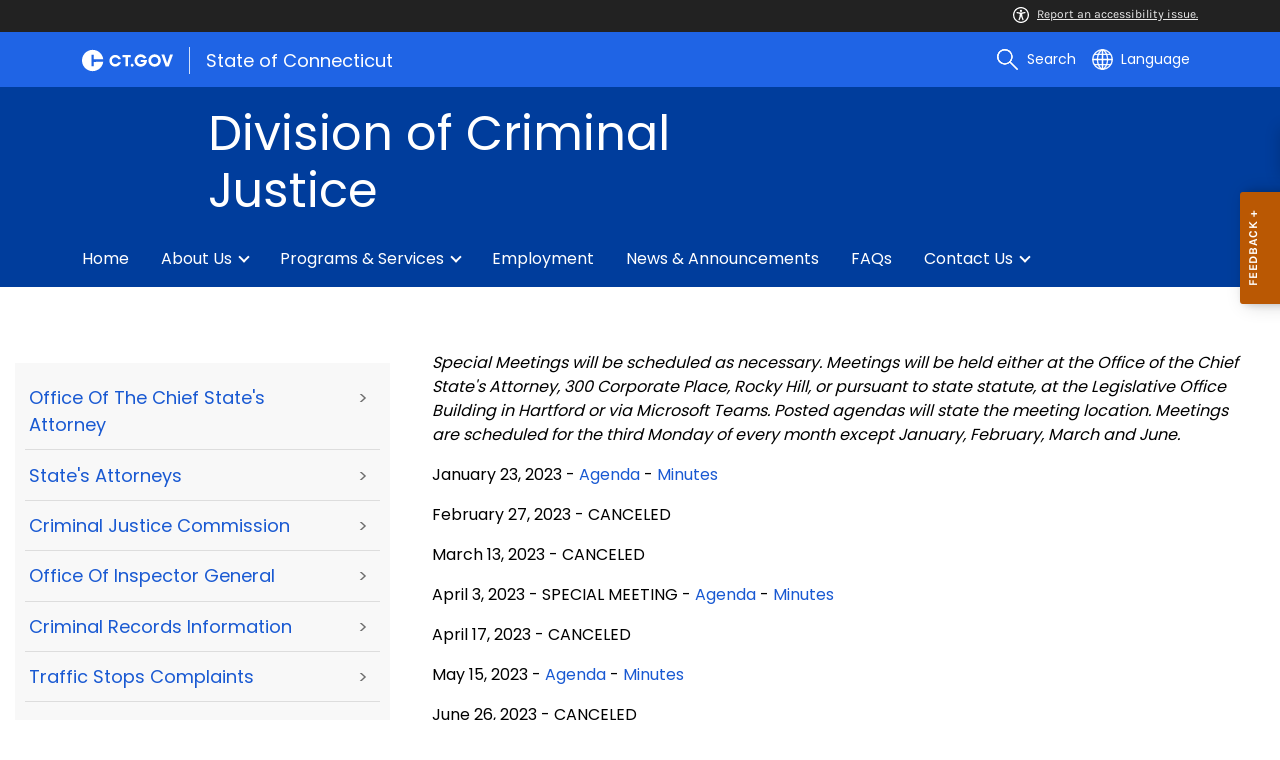

--- FILE ---
content_type: text/html; charset=utf-8
request_url: https://portal.ct.gov/dcj/criminal-justice-commission/notices---agendas---minutes/agendas---2023/2023-schedule-of-meetings
body_size: 13790
content:

<!DOCTYPE html>
<html lang="en">

<head>

    <!-- uat/version deploy -->
    <link rel="shortcut icon" href="/assets/agencyscaffolding/images/favIcon.ico" type="image/x-icon" />
    

<!-- Google Tag Manager -->
<script>(function(w,d,s,l,i){w[l]=w[l]||[];w[l].push({'gtm.start':new Date().getTime(),event:'gtm.js'});var f=d.getElementsByTagName(s)[0],
j=d.createElement(s),dl=l!='dataLayer'?'&l='+l:'';j.async=true;j.src='https://www.googletagmanager.com/gtm.js?id='+i+dl;f.parentNode.insertBefore(j,f);})(window,document,'script','dataLayer','GTM-MHFT65X');</script>
<!-- End Google Tag Manager -->
    

<title>2023 Schedule of Meetings</title>
<meta name="description" content="" />
<meta name="keywords" content="" />
        <meta name="robots" content="index, follow" />

<!-- FACEBOOK -->
<meta property="og:description" content="" />
<meta property="og:title" content="2023 Schedule of Meetings" />
<meta property="og:url" content="https://portal.ct.gov/dcj/criminal-justice-commission/notices---agendas---minutes/agendas---2023/2023-schedule-of-meetings" />
<meta property="og:locale" content="en" />
<meta property="og:type" content="article" />
<meta property="og:image" content="" />
<!-- TWITTER -->
<meta name="twitter:card" content="summary" />
<meta name="twitter:url" content="https://portal.ct.gov/dcj/criminal-justice-commission/notices---agendas---minutes/agendas---2023/2023-schedule-of-meetings" />
<meta name="twitter:title" content="2023 Schedule of Meetings" />
<meta name="twitter:description" content="" />
<meta name="twitter:image" content="" />
<!-- GSC Filters -->
<meta name="pagetype" content="webpages" />





<link rel="canonical" href="https://portal.ct.gov/dcj/criminal-justice-commission/notices---agendas---minutes/agendas---2023/2023-schedule-of-meetings" />



<!-- <PageMap>
       <DataObject type="PageData">
          <Attribute name="type">webpages</Attribute>
          <Attribute name="metatitle">2023 Schedule of Meetings</Attribute>
       </DataObject>
    </PageMap> -->

    <!-- TODO:: Read the sitename from configuration -->
    <meta property="og:site_name" content="CT.gov" />
    <meta charset="utf-8" />
    <meta http-equiv="X-UA-Compatible" content="IE=edge" />
    <meta name="viewport" content="width=device-width, initial-scale=1" />
    <meta name="apple-mobile-web-app-capable" content="yes" />
    <meta name="mobile-web-app-capable" content="yes" />
    <meta name="apple-mobile-web-app-status-bar-style" content="black" />

    <link rel="preload" as="font" href="/assets/agencyscaffolding/css/fonts.min.css?v=20260115031033" />
    <link rel="stylesheet" href="/assets/agencyscaffolding/css/components.min.css?v=20260115031033" />
    <link rel="stylesheet" href="/assets/agencyscaffolding/css/print.min.css?v=20260115031033" media="print" />

    
    <link rel="stylesheet" href="/fractal-design-system/css/global.css?v=20260115031033" />

    <script src="/assets/agencyscaffolding/js/acc-bundle.js?v=20260115031033"></script>

    


    <script>
        /** Google search place holder code */
        (function () {
            var cx = '65d062cff044a478b';
            var gcse = document.createElement('script');
            gcse.type = 'text/javascript';
            gcse.async = true;
            gcse.src = 'https://cse.google.com/cse.js?cx=' + cx;
            var s = document.getElementsByTagName('script')[0];
            s.parentNode.insertBefore(gcse, s);
        })();

        var searchPlaceholder = false;
        function initiatePlaceholder() {
            var dmvHomeSearchEl = document.getElementById('gsc-i-id2');

            if (dmvHomeSearchEl) {
                searchPlaceholder = true;
                dmvHomeSearchEl.placeholder = '';
            }
            var dmvHomeSearchEl1 = document.getElementById('gsc-i-id1');
            if (dmvHomeSearchEl1) {
                searchPlaceholder = true;
                dmvHomeSearchEl1.placeholder = 'Search Portal';
            }
            if (searchPlaceholder === false) {
                setTimeout(initiatePlaceholder, 300);
            }


        }
        setTimeout(initiatePlaceholder, 300);

        /** Google search place holder code */
    </script>

    
<meta name="VIcurrentDateTime" content="639044628416303975" />
<meta name="VirtualFolder" content="/dcj/" />
<script type="text/javascript" src="/layouts/system/VisitorIdentification.js"></script>


</head>
<body>

    

<!-- Google Tag Manager (noscript) -->
<noscript>
<iframe src="https://www.googletagmanager.com/ns.html?id=GTM-MHFT65X" height="0" width="0" style="display:none;visibility:hidden"></iframe>
</noscript>
<!-- End Google Tag Manager (noscript) -->

    <access-bar></access-bar>
    <div class="page-wrap ctgov">

        

<style>
@media only screen and (max-width: 575.98px) {
    body:not(.dmv) {
        .language-widget .dropdown-menu {
            max-width: 300px !important;
        }
        .language_dropdown_menu .dropdown-item {
            white-space: unset;
            line-height: 21px;
            margin-bottom: 5px;
        }
    }
}
</style>






    <header class="cg-c-site-header" role="banner" aria-label="main site header">

    <div class="cg-c-accessbar">
        <div class="container">
            <div class="row-col">
                <a href="javascript:void(0);" onclick="window.location.href='https://www.surveymonkey.com/r/M8XWWCN?Acc=true&amp;SourceUrl='+encodeURIComponent(window.location.href);" class="cg-c-accessbar__link">
                    <svg version="1.1" class="cg-c-accessbar__header-icon" xmlns="http://www.w3.org/2000/svg" xmlns:xlink="http://www.w3.org/1999/xlink" x="0px" y="0px" viewBox="0 0 122.9 122.9" style="enable-background:new 0 0 122.9 122.9;" xml:space="preserve">

                    <path class="cg-c-accessbar__acc-icon" d="M61.4,0c33.9,0,61.5,27.5,61.5,61.4s-27.5,61.5-61.4,61.5C27.5,122.9,0,95.4,0,61.5C0,45.2,6.5,29.5,18,18
	C29.5,6.5,45.1,0,61.4,0z M61,74.2l-9,24.7c-0.4,1.3-1.4,2.3-2.6,2.8c-2.5,1.2-5.5,0.1-6.6-2.4c-0.6-1.2-0.6-2.6-0.2-3.8l6.2-17.3
	c0.5-1.3,0.9-2.6,1.2-4c0.3-1.4,0.4-2.8,0.5-4.2c0.2-2.5,0.4-5.3,0.5-7.9s0.2-5.2,0.3-7.3c0.1-2.6-0.6-2.8-2.7-3.3l-0.4-0.1l-18-3.4
	c-1.3-0.2-2.5-1-3.2-2.1c-1.6-2.3-1-5.4,1.3-7c1.1-0.8,2.4-1,3.8-0.8l19.3,3.6c0.8,0.1,1.5,0.2,2.3,0.2c2.4,0.3,4.8,0.5,7.2,0.5
	c3-0.1,6-0.3,8.9-0.7c0.9-0.1,1.8-0.2,2.6-0.3l18.2-3.4c1.3-0.3,2.6,0,3.8,0.7c2.3,1.5,2.9,4.7,1.3,6.9c0,0,0,0,0,0.1
	c-0.8,1.1-1.9,1.8-3.2,2.1l-17.4,3.3c-0.6,0.1-1.1,0.2-1.6,0.3c-1.8,0.3-2.7,0.5-2.6,3.1c0.1,1.9,0.3,4.2,0.6,6.5
	c0.3,2.8,0.8,5.7,1.3,8.4c0.3,1.8,0.6,3.2,1,4.6s0.8,2.8,1.4,4.4l6.1,16.9c0.9,2.6-0.4,5.5-3,6.4c-1.3,0.5-2.6,0.4-3.8-0.2
	c-1.2-0.6-2.1-1.6-2.6-2.8l-9-24.7l-1-1.8L61,74.2L61,74.2z M61.4,20.7c4.9,0,8.8,3.9,8.8,8.8c0,4.9-3.9,8.8-8.8,8.8
	c-4.9,0-8.8-3.9-8.8-8.8c0-2.3,0.9-4.6,2.6-6.2C56.9,21.6,59.1,20.7,61.4,20.7z M97.8,25.1C77.7,5,45.2,4.9,25.1,25
	S4.9,77.6,25,97.7s52.6,20.2,72.7,0.1c9.7-9.6,15.1-22.7,15.1-36.4C112.8,47.8,107.4,34.7,97.8,25.1z"></path>
        </svg>Report an accessibility issue.
                </a>
            </div>
        </div>
    </div>

    <script>
        document.addEventListener('DOMContentLoaded', function () {
            var accessBars = document.getElementsByTagName('access-bar');
            for (var i = 0; i < accessBars.length; i++) {
                accessBars[i].style.display = 'none';
            }
        });
    </script>










        <div class="cg-c-utilbar">
            <div class="container">
                <div class="row">
                    <div class="col-6">

<a href="https://portal.ct.gov/" class="cg-c-util-masthead" ><img src="https://portal.ct.gov/dcj/-/media/ctgov/feature/global/header/ctgov-logo-without-business-name.svg?rev=f0cc4286c5124e958cc22ceec4f96652&amp;la=en&amp;hash=0D8DB91103F96F6E19154122EA200674" class="cg-c-util-masthead__logo" alt="Connecticut’s Official State Website Logo" />                                        <span class="cg-c-util-masthead__pipe"></span>
                                        <span class="cg-c-util-masthead__title">State of Connecticut</span>
</a>
                    </div>
                    <div class="col-6">

                        <div class="cg-c-navbar">

                            <!-- search -->

    <script>
        /** Google search place holder code */
        (function () {
            var cx = '65d062cff044a478b';
            var gcse = document.createElement('script');
            gcse.type = 'text/javascript';
            gcse.async = true;
            gcse.src = 'https://cse.google.com/cse.js?cx=' + cx;
            var s = document.getElementsByTagName('script')[0];
            s.parentNode.insertBefore(gcse, s);
        })();

        var searchPlaceholder = false;
        function initiatePlaceholder() {
            var dmvHomeSearchEl = document.getElementById('gsc-i-id2');

            if (dmvHomeSearchEl) {
                searchPlaceholder = true;
                dmvHomeSearchEl.placeholder = 'Search Portal';
            }
            var dmvHomeSearchEl1 = document.getElementById('gsc-i-id1');
            if (dmvHomeSearchEl1) {
                searchPlaceholder = true;
                dmvHomeSearchEl1.placeholder = 'Search Portal';
            }
            if (searchPlaceholder === false) {
                setTimeout(initiatePlaceholder, 300);
            }

        }
        setTimeout(initiatePlaceholder, 300);
    </script>
    <div class="cg-c-navbar__item js-navbar__search-input">
        <div class="cg-c-navbar__search-input">
            <div class="gcse-searchbox-only"
                 enableAutoComplete="enableAutoComplete"
                 data-resultsUrl="https://portal.ct.gov/dcj/search"
                 data-enableHistory="True"
                 data-autoCompleteMaxCompletions="10"
                 data-autoCompleteMatchType="Any"
                 data-defaultToRefinement=""
                 data-as_sitesearch="">
                <div id="___gcse_0">
                    <div class="gsc-control-searchbox-only gsc-control-searchbox-only-en"
                         dir="ltr">
                        <form class="gsc-search-box gsc-search-box-tools"
                              accept-charset="utf-8">
                            <table class="gsc-search-box"
                                   cellspacing="0"
                                   cellpadding="0">
                                <tbody>
                                    <tr>
                                        <td class="gsc-input"
                                            placeholder="Search Portal">
                                            <div class="gsc-input-box" id="gsc-iw-id1">
                                                <table style="width: 100%; padding: 0px;"
                                                       id="gs_id50"
                                                       class="gstl_50 gsc-input"
                                                       placeholder="Search Portal"
                                                       cellspacing="0"
                                                       cellpadding="0">
                                                    <tbody>
                                                        <tr>
                                                            <td id="gs_tti50" class="gsib_a">
                                                                <input autocomplete="off"
                                                                       type="text"
                                                                       size="10"
                                                                       class="gsc-input"
                                                                       name="search"
                                                                       title="search"
                                                                       style="width: 100%; padding: 0px; border: medium none; margin: 0px; height: auto; background: rgb(255, 255, 255) url(&quot;https://www.google.com/cse/static/images/1x/en/branding.png&quot;) no-repeat scroll left center; outline: currentcolor none medium;"
                                                                       id="gsc-i-id1"
                                                                       dir="ltr"
                                                                       spellcheck="false"
                                                                       placeholder="How can we help?" />
                                                            </td>
                                                            <td class="gsib_b">
                                                                <div class="gsst_b"
                                                                     id="gs_st50"
                                                                     dir="ltr">
                                                                    <a class="gsst_a"
                                                                       href="javascript:void(0)"
                                                                       style="display: none;"
                                                                       title="Clear search box"
                                                                       role="button">
                                                                        <span class="gscb_a"
                                                                              id="gs_cb50"
                                                                              aria-hidden="true">×</span>
                                                                    </a>
                                                                </div>
                                                            </td>
                                                        </tr>
                                                    </tbody>
                                                </table>
                                            </div>
                                        </td>
                                        <td class="gsc-search-button">
                                            <button class="gsc-search-button gsc-search-button-v2">
                                                <svg width="13"
                                                     height="13"
                                                     viewBox="0 0 13 13">
                                                    <title>search</title>
                                                    <path d="m4.8495 7.8226c0.82666 0 1.5262-0.29146 2.0985-0.87438 0.57232-0.58292 0.86378-1.2877 0.87438-2.1144 0.010599-0.82666-0.28086-1.5262-0.87438-2.0985-0.59352-0.57232-1.293-0.86378-2.0985-0.87438-0.8055-0.010599-1.5103 0.28086-2.1144 0.87438-0.60414 0.59352-0.8956 1.293-0.87438 2.0985 0.021197 0.8055 0.31266 1.5103 0.87438 2.1144 0.56172 0.60414 1.2665 0.8956 2.1144 0.87438zm4.4695 0.2115 3.681 3.6819-1.259 1.284-3.6817-3.7 0.0019784-0.69479-0.090043-0.098846c-0.87973 0.76087-1.92 1.1413-3.1207 1.1413-1.3553 0-2.5025-0.46363-3.4417-1.3909s-1.4088-2.0686-1.4088-3.4239c0-1.3553 0.4696-2.4966 1.4088-3.4239 0.9392-0.92727 2.0864-1.3969 3.4417-1.4088 1.3553-0.011889 2.4906 0.45771 3.406 1.4088 0.9154 0.95107 1.379 2.0924 1.3909 3.4239 0 1.2126-0.38043 2.2588-1.1413 3.1385l0.098834 0.090049z"></path>
                                                </svg>
                                            </button>
                                        </td>
                                        <td class="gsc-clear-button">
                                            <div class="gsc-clear-button"
                                                 title="clear results">&nbsp;</div>
                                        </td>
                                    </tr>
                                </tbody>
                            </table>
                        </form>
                    </div>
                </div>

            </div>
        </div>
    </div>
    <div class="cg-c-navbar__item">
        <button class="cg-c-navbar__button cg-c-navbar__button--search js-navbar__search"
                aria-label="search"
                tabindex="0">
            <img src="https://portal.ct.gov/dcj/-/media/ctgov/feature/global/header/search-outline-white.svg?rev=54de92f8396d4345b13a0c401444cf84&amp;la=en&amp;hash=2C234D906092F2CC2280F8280B54C292" class="cg-c-navbar__icon cg-c-navbar__icon--search" alt="" />
            <span class="cg-c-navbar__link-text">
                Search
            </span>
        </button>
        <div class="cg-c-navbar__button cg-c-navbar__button--close js-navbar__search--close">
            <img src="https://portal.ct.gov/dcj/-/media/ctgov/feature/search/search/close-outline-white.svg?rev=cc30841e197f4423b2bb31dc50adb200&amp;la=en&amp;hash=F59A541A143C89DC0540243C16C40534" class="cg-c-navbar__icon cg-c-navbar__icon--close" alt="Close Search" />
        </div>
    </div>






                            <!-- language -->
                            
<div class="cg-c-navbar__item js-navbar__language">
    <button class="cg-c-navbar__button cg-c-navbar__button--language"
            tabindex="0"
            id="cg-language-toggle"
            aria-label="Select a language"
            aria-haspopup="true"
            aria-expanded="false">
        <img src="/-/media/CtGov/Feature/Global/Header/globe-outline-white.svg"
             class="cg-c-navbar__icon cg-c-navbar__icon--language" alt="" /><span class="cg-c-navbar__link-text">
            Language
        </span>
    </button>
    <ul class="cg-c-menu cg-c-menu--navbar dropdown-menu notranslate"
        aria-labelledby="cg-language-toggle"
        id="cg-language-content">

            <li class="cg-c-menu__item">
                <a class="cg-c-menu__link dropdown-item" href="javascript:void(0);" data-language="ar">Arabic</a>
            </li>
            <li class="cg-c-menu__item">
                <a class="cg-c-menu__link dropdown-item" href="javascript:void(0);" data-language="zh-CN">Chinese (Simplified)</a>
            </li>
            <li class="cg-c-menu__item">
                <a class="cg-c-menu__link dropdown-item" href="javascript:void(0);" data-language="zh-TW">Chinese (Traditional)</a>
            </li>
            <li class="cg-c-menu__item">
                <a class="cg-c-menu__link dropdown-item" href="javascript:void(0);" data-language="en_US">English</a>
            </li>
            <li class="cg-c-menu__item">
                <a class="cg-c-menu__link dropdown-item" href="javascript:void(0);" data-language="fr">French</a>
            </li>
            <li class="cg-c-menu__item">
                <a class="cg-c-menu__link dropdown-item" href="javascript:void(0);" data-language="de">German</a>
            </li>
            <li class="cg-c-menu__item">
                <a class="cg-c-menu__link dropdown-item" href="javascript:void(0);" data-language="ht">Haitian Creole</a>
            </li>
            <li class="cg-c-menu__item">
                <a class="cg-c-menu__link dropdown-item" href="javascript:void(0);" data-language="hi">Hindi</a>
            </li>
            <li class="cg-c-menu__item">
                <a class="cg-c-menu__link dropdown-item" href="javascript:void(0);" data-language="it">Italian</a>
            </li>
            <li class="cg-c-menu__item">
                <a class="cg-c-menu__link dropdown-item" href="javascript:void(0);" data-language="ko">Korean</a>
            </li>
            <li class="cg-c-menu__item">
                <a class="cg-c-menu__link dropdown-item" href="javascript:void(0);" data-language="ps">Pashto</a>
            </li>
            <li class="cg-c-menu__item">
                <a class="cg-c-menu__link dropdown-item" href="javascript:void(0);" data-language="pl">Polish</a>
            </li>
            <li class="cg-c-menu__item">
                <a class="cg-c-menu__link dropdown-item" href="javascript:void(0);" data-language="pt">Portuguese (Brazil)</a>
            </li>
            <li class="cg-c-menu__item">
                <a class="cg-c-menu__link dropdown-item" href="javascript:void(0);" data-language="ru">Russian</a>
            </li>
            <li class="cg-c-menu__item">
                <a class="cg-c-menu__link dropdown-item" href="javascript:void(0);" data-language="es">Spanish</a>
            </li>
            <li class="cg-c-menu__item">
                <a class="cg-c-menu__link dropdown-item" href="javascript:void(0);" data-language="tl">Filipino</a>
            </li>
            <li class="cg-c-menu__item">
                <a class="cg-c-menu__link dropdown-item" href="javascript:void(0);" data-language="uk">Ukrainian</a>
            </li>
            <li class="cg-c-menu__item">
                <a class="cg-c-menu__link dropdown-item" href="javascript:void(0);" data-language="vi">Vietnamese</a>
            </li>

    </ul>
</div>

    <div class="google_translate">
        <div id="newTranslate_element"> </div>
        <script type="text/javascript"
                src="//translate.google.com/translate_a/element.js?cb=initGoogleTranslateElement"></script>
    </div>




                            <!-- sign in -->


                        </div>

                    </div>
                </div>
            </div>
        </div>

        <!-- end of utility bar -->
        <!-- home hero background images -->

        <div class="cg-n-navigation__container" style="background-image: url('https://portal.ct.gov/dcj/-/media/dcj-beta/dcj-hero-desktop-1200x200.png?rev=374e76f93e484835b9f718a389b3d1a9')">
            <div class="container">
                <div class="row">
                    <div class="col-6 col-lg-8">
                        <span id="heroTitleValueForH1" style="display: none;">Division of Criminal Justice</span>

                        <script>
                            document.addEventListener("DOMContentLoaded", function () {

                                // Check if there are any h1 tags on the page except for the one with id "ct-logoutModalLabel"
                                var h1Tags = document.querySelectorAll("h1:not(#ct-logoutModalLabel)");

                                var isHome = "False";
                                console.log("It is home page: ", isHome)

                                if (h1Tags.length <= 0 && isHome == "True") {
                                    var heroTitleValue = document.getElementById("heroTitleValueForH1").textContent;
                                    console.log("Value of heroTitleValueForH1:", heroTitleValue);

                                    var srOnlySpan = document.createElement("span");
                                    srOnlySpan.className = "sr-only";

                                    var newH1 = document.createElement("h1");
                                    newH1.textContent = heroTitleValue;

                                    srOnlySpan.appendChild(newH1);
                                    document.body.insertBefore(srOnlySpan, document.body.firstChild);
                                    console.log("New sr-only span with h1 inserted into the DOM.");
                                } else {
                                    console.log("No h1 tags found on the page.");
                                }
                            });
                        </script>


                        <div class="cg-c-agency-head">
        <div class="cg-c-agency-head__logo">
            <img src="https://portal.ct.gov/dcj/-/media/dcj-beta/dcj-white-logo.svg?rev=11604e5587ce445a86fc41392fe54c08&amp;la=en&amp;h=100&amp;w=100&amp;hash=9ADB0AE6BFD4814815B6E427BCC35F1A" class="cg-c-agency-head__imgsrc" alt="" />
        </div>
        
    <div class="cg-c-agency-head__masthead">
        <div class="cg-c-agency-head__title">
            Division of Criminal Justice
        </div>
        <div class="cg-c-agency-head__description">
            
        </div>
    </div>
</div>

                    </div>

                    <div class="col-6 col-lg-4">

                        <!-- social icons -->


                    </div>
                </div>
            </div>

            <div class="container">
                <div class="row-col">

                    <!-- navigation -->
    <div class="cg-c-main-nav__container">

        <div class="cg-c-hamburger hidden" id="hamburger">
            <div class="cg-c-hamburger__clickable" tabindex="0">Division of Criminal Justice</div>
            <span class="cg-c-hamburger__icon">&#9776;</span>
            <span class="cg-c-hamburger__title">Division of Criminal Justice</span>
            <span class="cg-c-hamburger__menu-label">Main Menu</span>
        </div>

        <div class="cg-c-main-nav__menu-overlay"></div>

        <nav class="cg-c-main-nav" role="navigation" aria-label="Press control + alt + spacebar to open submenus">

            <div class="cg-c-main-nav__meta-nav">
                <div class="cg-c-menu-close hidden" id="menu-close" tabindex="0">
                    <span class="cg-c-menu-close__icon">&times;</span>
                    Close
                </div>

                <div class="cg-c-menu-sub-back hidden"
                     id="menu-sub-back"
                     tabindex="0">
                    <span class="cg-c-menu-sub-back__icon">&#x2B90;</span>
                    Back
                </div>

                <div class="cg-c-menu-sub-sub-back hidden"
                     id="menu-sub-sub-back"
                     tabindex="0">
                    <span class="cg-c-menu-sub-sub-back__icon">&#x2B90;</span>
                    Back
                </div>
            </div>
                <ul class="cg-c-main-nav__list cg-c-main-nav__list--main">
                            <li class="cg-c-main-nav__item">
<a href="https://portal.ct.gov/dcj" class="cg-c-main-nav__link" >Home</a>                                
                                
                            </li>
                            <li class="cg-c-main-nav__item">
<a href="https://portal.ct.gov/dcj/about" class="cg-c-main-nav__link" >About Us</a>                                
                                        <ul class="cg-c-main-nav__list cg-c-main-nav__list--sub">
                    <li class="cg-c-main-nav__item">
<a href="https://portal.ct.gov/dcj/about/chief-states-attorney" class="cg-c-main-nav__link" >Office of the Chief State's Attorney</a>                        
                        
                    </li>
                    <li class="cg-c-main-nav__item">
<a href="https://portal.ct.gov/dcj/about/states-attorneys" class="cg-c-main-nav__link" >State's Attorneys</a>                        
                        
                    </li>
                    <li class="cg-c-main-nav__item">
<a href="https://portal.ct.gov/dcj/about/inspector-general" class="cg-c-main-nav__link" >Office of Inspector General</a>                        
                        
                    </li>
                    <li class="cg-c-main-nav__item">
<a href="https://portal.ct.gov/dcj/about/criminal-justice-commision" class="cg-c-main-nav__link" >Criminal Justice Commission</a>                        
                        
                    </li>
        </ul>

                            </li>
                            <li class="cg-c-main-nav__item">
<a href="https://portal.ct.gov/dcj/programs-and-services" class="cg-c-main-nav__link" >Programs & Services</a>                                
                                        <ul class="cg-c-main-nav__list cg-c-main-nav__list--sub">
                    <li class="cg-c-main-nav__item">
<a href="https://portal.ct.gov/dcj/programs-and-services/specialized-units" class="cg-c-main-nav__link" >Specialized Units</a>                        
                        
                    </li>
                    <li class="cg-c-main-nav__item">
<a href="https://portal.ct.gov/dcj/programs-and-services/traffic-stop-complaints" class="cg-c-main-nav__link" >Traffic Stop Complaints</a>                        
                        
                    </li>
                    <li class="cg-c-main-nav__item">
<a href="https://portal.ct.gov/dcj/programs-and-services/juvenile-court-prosecutors" class="cg-c-main-nav__link" >Juvenile Court Prosecutors</a>                        
                        
                    </li>
                    <li class="cg-c-main-nav__item">
<a href="https://portal.ct.gov/dcj/programs-and-services/sexual-assault-evidence-collection" class="cg-c-main-nav__link" >Sexual Assault Evidence Collection</a>                        
                        
                    </li>
                    <li class="cg-c-main-nav__item">
<a href="https://portal.ct.gov/dcj/programs-and-services/criminal-records" class="cg-c-main-nav__link" >Criminal Records</a>                        
                        
                    </li>
        </ul>

                            </li>
                            <li class="cg-c-main-nav__item">
<a href="https://portal.ct.gov/dcj/employment-careers" class="cg-c-main-nav__link" >Employment</a>                                
                                
                            </li>
                            <li class="cg-c-main-nav__item">
<a href="https://portal.ct.gov/dcj/news-and-announcements" class="cg-c-main-nav__link" >News & Announcements</a>                                
                                
                            </li>
                            <li class="cg-c-main-nav__item">
<a href="https://portal.ct.gov/dcj/knowledge-base" class="cg-c-main-nav__link" >FAQs</a>                                
                                
                            </li>
                            <li class="cg-c-main-nav__item">
<a href="https://portal.ct.gov/dcj/contact" class="cg-c-main-nav__link" >Contact Us</a>                                
                                        <ul class="cg-c-main-nav__list cg-c-main-nav__list--sub">
                    <li class="cg-c-main-nav__item">
<a href="https://portal.ct.gov/dcj/contact/contact-directory-by-department" class="cg-c-main-nav__link" >Contact Directory by Department</a>                        
                        
                    </li>
                    <li class="cg-c-main-nav__item">
<a href="https://portal.ct.gov/dcj/contact/featured-sites-and-resources" class="cg-c-main-nav__link" >Featured Sites & Resources</a>                        
                        
                    </li>
        </ul>

                            </li>
                </ul>
        </nav>
    </div>
                </div>
            </div>
        </div>

    </header>
    <!-- sign out modal -->
    <div class="cg-c-modal modal fade"
         id="js-logoutModal"
         data-backdrop="static"
         data-keyboard="false"
         tabindex="-1"
         aria-labelledby="ct-logoutModalLabel"
         aria-hidden="true">
        <div class="modal-dialog modal-dialog modal-dialog-centered">
            <div class="modal-content">
                <div class="modal-header">
                    <h2 class="modal-title" id="ct-logoutModalLabel">
                        You are about to Logout
                    </h2>
                    <button type="button"
                            class="cg-c-modal__close close"
                            data-dismiss="modal"
                            data-bs-dismiss="modal"
                            aria-label="Close">
                        <span aria-hidden="true">&times;</span>
                    </button>
                </div>
                <div class="modal-body">
                    Are you sure you want to log out of your account? If you do want to logout, please click &quot;Logout&quot;.
                </div>
                <div class="modal-footer">

                    <button type="button"
                            class="cg-c-button cg-c-button--secondary"
                            data-dismiss="modal"
                            data-bs-dismiss="modal">
                        Cancel
                    </button>

                        <a type="button" class="cg-c-button cg-c-button--primary ct-logout" href="https://stg.login.ct.gov/IDPSloInit?metaAlias=/boscitizens/devidp&amp;binding=urn:oasis:names:tc:SAML:2.0:bindings:HTTP-POST&amp;RelayState=https://stg.login.ct.gov/ctidentity/login" target="">
                            Logout
                        </a>

                </div>
            </div>
        </div>
    </div>

        <div>
            <article class="master-template">
                






<!-- validate dr environment -->
				<!--I had to update the placeholder to use placeholder vs DynamicPlaceholder and changed placeholder name to main content-->
                


<section>
    <div class="row">
        





    <div class="row">
        <div class="small-12 columns">

            <nav aria-label="You are here:" role="navigation">
                <ul class="cg-c-breadcrumbs">
                            <li class="cg-c-breadcrumbs__item">
                                <a class="cg-c-breadcrumbs__link" href="https://portal.ct.gov" Title="Portal Homepage of CT.gov">CT.gov Home</a></li>
                            <li class="cg-c-breadcrumbs__item">

                                <a class="cg-c-breadcrumbs__link" href="https://portal.ct.gov/dcj" Title="dcj">dcj</a>
                            </li>
                            <li class="cg-c-breadcrumbs__item"><span class="show-for-sr">Current: </span>2023 Schedule of Meetings</li>
                </ul>
            </nav>
        </div>
    </div>

        


        <div class="small-12 medium-4 columns">
            



<nav class="cg-c-menu" data-equalizer-watch>
    <ul class="cg-c-list">
                    <li class="cg-c-list__item">
                        <a href="https://portal.ct.gov/dcj/about-us/about-us/office-of-the-chief-states-attorney" title="" target="_self" class='cg-c-list__link cg-c-list__link--arrow'>Office of the Chief State&#39;s Attorney</a>
                    </li>
                    <li class="cg-c-list__item">
                        <a href="https://portal.ct.gov/dcj/about-us/about-us/judicial-districts-and-states-attorneys" title="" target="_self" class='cg-c-list__link cg-c-list__link--arrow'>State&#39;s Attorneys</a>
                    </li>
                    <li class="cg-c-list__item">
                        <a href="https://portal.ct.gov/dcj/criminal-justice-commission/criminal-justice-commission/criminal-justice-commission-landing-page" title="" target="_self" class='cg-c-list__link cg-c-list__link--arrow'>Criminal Justice Commission</a>
                    </li>
                    <li class="cg-c-list__item">
                        <a href="https://portal.ct.gov/dcj/content/office-of-inspector-general" title="" target="_self" class='cg-c-list__link cg-c-list__link--arrow'>Office of Inspector General</a>
                    </li>
                    <li class="cg-c-list__item">
                        <a href="https://portal.ct.gov/dcj/programs/programs/criminal-records" title="" target="_self" class='cg-c-list__link cg-c-list__link--arrow'>Criminal Records Information</a>
                    </li>
                    <li class="cg-c-list__item">
                        <a href="https://portal.ct.gov/dcj/programs/programs/traffic-stops-complaints" title="" target="_self" class='cg-c-list__link cg-c-list__link--arrow'>Traffic Stops Complaints</a>
                    </li>
                    <li class="cg-c-list__item">
                        <a href="https://portal.ct.gov/dcj/19a-112a-evidence-commission/commission-home-page/commission-home-page" title="" target="_self" class='cg-c-list__link cg-c-list__link--arrow'>Commission on the Standardization of the Collection of Evidence in Sexual Assault Investigations</a>
                    </li>
    </ul>
    

    
        <form class="cg-c-search-form">
            <fieldset>
                    <legend class="cg-c-search-form__legend">Search Division of Criminal Justice</legend>
                        <div class="cg-c-search-form__input-group">
                            <label class="cg-c-search-form__label show-for-sr" for="agencySpeceificSearch">Search the current Agency with a Keyword</label>
                            <input class="cg-c-search-form__input-group-field" value="" required id="agencySpeceificSearch" name="agencySpeceificSearch" placeholder="by Keyword" type="text" onkeypress="return gotoSearchEnter(event, 'https://portal.ct.gov/dcj/search-results');">
                            <div class="cg-c-search-form__input-group-button">
                                <a class="cg-c-button cg-c-button--search" title="Search Topic by Keyword" href="#" onclick="return gotoSearch('https://portal.ct.gov/dcj/search-results');">
                                    <span class="show-for-sr">Filtered Topic Search</span>
                                    <i class="cg-c-button__icon cg-c-button--search__icon" aria-hidden="true"></i>
                                </a>
                            </div>
                        </div>
                                                                            </fieldset>

        </form>
</nav>

        </div>
        <div class="small-12 medium-8 columns">
            





        <div class="content">
            <p><em>Special Meetings will be scheduled as necessary. Meetings will be held either at the Office of the Chief State's Attorney, 300 Corporate Place, Rocky Hill, or pursuant to state statute, at the Legislative Office Building in Hartford or via Microsoft Teams. Posted agendas will state the meeting location. Meetings are scheduled for the third Monday of every month except January, February, March and June.</em></p>
<p>January 23, 2023 - <a href="https://portal.ct.gov/dcj/criminal-justice-commission/notices---agendas---minutes/agendas---2023/criminal-justice-commission-agenda-january-23-2023">Agenda</a>&nbsp;- <a href="https://portal.ct.gov/dcj/criminal-justice-commission/notices---agendas---minutes/minutes---2023/criminal-justice-commission-minutes-january-23-2023">Minutes</a>&nbsp;</p>
<p>February 27, 2023 - CANCELED</p>
<p>March 13, 2023 - CANCELED&nbsp;</p>
<p>April 3, 2023 - SPECIAL MEETING - <a href="https://portal.ct.gov/dcj/criminal-justice-commission/notices---agendas---minutes/agendas---2023/criminal-justice-commission-agenda--april-3-2023">Agenda</a>&nbsp;- <a href="https://portal.ct.gov/dcj/criminal-justice-commission/notices---agendas---minutes/minutes---2023/criminal-justice-commission-minutes-april-3-2023">Minutes</a></p>
<p>April 17, 2023 - CANCELED</p>
<p>May 15, 2023 - <a href="https://portal.ct.gov/dcj/criminal-justice-commission/notices---agendas---minutes/agendas---2023/criminal-justice-commission-agenda-may-15-2023">Agenda</a>&nbsp;- <a href="https://portal.ct.gov/dcj/criminal-justice-commission/notices---agendas---minutes/minutes---2023/criminal-justice-commission-minutes-may-15-2023">Minutes</a>&nbsp;</p>
<p>June 26, 2023 - CANCELED</p>
<p>July 17, 2023 - CANCELED</p>
<p>July 19, 2023 - SPECIAL MEETING - <a href="https://portal.ct.gov/dcj/criminal-justice-commission/notices---agendas---minutes/agendas---2023/criminal-justice-commission-agenda-july-19-2023">Agenda</a>&nbsp;- <a href="https://portal.ct.gov/dcj/criminal-justice-commission/notices---agendas---minutes/agendas---2023/criminal-justice-commission-agenda-july-19-2023">Minutes</a>&nbsp;</p>
<p>August 7, 2023 - SPECIAL MEETING - <a href="https://portal.ct.gov/dcj/criminal-justice-commission/notices---agendas---minutes/agendas---2023/criminal-justice-commission-agenda-august-7-2023">Agenda</a>&nbsp;- <a href="https://portal.ct.gov/dcj/criminal-justice-commission/notices---agendas---minutes/minutes---2023/criminal-justice-commission-minutes-august-7-2023">Minutes</a>&nbsp;</p>
<p>August 21, 2023 - CANCELED</p>
<p>September 18, 2023 - <a href="https://portal.ct.gov/dcj/criminal-justice-commission/notices---agendas---minutes/agendas---2023/criminal-justice-commission-agenda-september-18-2023">Agenda</a>&nbsp;- <a href="https://portal.ct.gov/dcj/criminal-justice-commission/notices---agendas---minutes/minutes---2023/criminal-justice-commission-minutes-september-18-2023">Minutes</a>&nbsp;</p>
<p>October 16, 2023 - CANCELED</p>
<p>November 20, 2023 - <a href="https://portal.ct.gov/dcj/criminal-justice-commission/notices---agendas---minutes/agendas---2023/criminal-justice-commission-agenda-november-20-2023">Agenda</a>&nbsp;- <a href="https://portal.ct.gov/dcj/criminal-justice-commission/notices---agendas---minutes/minutes---2023/criminal-justice-commission-minutes-november-20-2023">Minutes</a>&nbsp;</p>
<p>December 14, 2023 - SPECIAL MEETING - <a href="https://portal.ct.gov/dcj/criminal-justice-commission/notices---agendas---minutes/agendas---2023/criminal-justice-commission-agenda-december-14-2023">Agenda</a>&nbsp;- <a href="https://portal.ct.gov/dcj/criminal-justice-commission/notices---agendas---minutes/minutes---2023/criminal-justice-commission-minutes-december-14-2023">Minutes</a>&nbsp;(DRAFT)</p>
<p>December 18, 2023 - CANCELED</p>
        </div>

        </div>
    </div>
</section>



                
                
                
                
                
                
            </article>
        </div>
        






    <article class="cg-c-footer-contact" role="contentinfo" aria-label="agency footer">
        <div class="container">
            <div class="row mb-2">
                <div class="col-lg-6">
                    <div class="cg-c-footer-contact__title">CT Division of Criminal Justice</div>
                </div>
                <div class="col-lg-6">
                    <div class="cg-c-footer-contact__social-media">
                        <div class="social-media-isolated">


                        </div>
                    </div>
                </div>
            </div>
            <div class="row mb-3">
                <div class="col-lg-3 expandable-col">
                    <p class="cg-c-footer-contact__address">
                        300 Corporate Place<br>
Rocky Hill, CT 06067
                    </p>

                    <div class="cg-c-footer-contact__side-spacing"></div>
                        <div class="cg-c-footer-contact__link-item cg-c-footer-contact__link-stay-mobile cg-c-footer-contact__non-link"><b style="text-transform: uppercase;">Phone: </b>(860) 258-5800</div>
                        <!--<div class="cg-c-footer-contact__side-spacing"></div>-->


                    






                    




                    





                        <div class="cg-c-footer-contact__link-item cg-c-footer-contact__link-stay-mobile cg-c-footer-contact__non-link"><b>FAX:</b> (860) 258-5858</div>


                        <div class="cg-c-footer-contact__link-item cg-c-footer-contact__link-stay-mobile"><b>EMAIL: </b><a href="mailto:conndcj@ct.gov">conndcj@ct.gov</a></div>

                </div>

                <div class="col-lg-6 expandable-col">
                    <!-- new nav component decoupled from agency banner -->
                    <div id="navcentercol">






<!-- navigation -->

            <div class="cg-c-footer-contact__mobile-no-display">
                <div class="row cg-c-footer-contact__link-row-spacing">
    <div class="col-lg-3 cg-c-footer-contact__span-style">
                <a href="https://portal.ct.gov/dcj" target="|Custom">
                    <span class="cg-c-footer-contact__link-title">
                        Home
                    </span>
                </a>
            </div>
    <div class="col-lg-3 cg-c-footer-contact__span-style">
                <a href="https://portal.ct.gov/dcj/about" target="|Custom">
                    <span class="cg-c-footer-contact__link-title">
                        About Us
                    </span>
                </a>
            </div>
    <div class="col-lg-3 cg-c-footer-contact__span-style">
                <a href="https://portal.ct.gov/dcj/contact" target="|Custom">
                    <span class="cg-c-footer-contact__link-title">
                        Contact Us
                    </span>
                </a>
            </div>
    <div class="col-lg-3 cg-c-footer-contact__span-style">
                <a href="https://portal.ct.gov/dcj/programs-and-services" target="|Custom">
                    <span class="cg-c-footer-contact__link-title">
                        Programs &amp; Services
                    </span>
                </a>
            </div>
                </div>
            </div>

<!-- end navigation --></div>
                </div>

                <div class="col-lg-3 expandable-col" style="text-align: right;">
                    <div id="richtextrightcol"></div>
                </div>

            </div>

            <div class="row">

                <div class="col-lg-3 expandable-col">
                    <div id="linklistleftcol"></div>
                </div>

                <div class="col-lg-6 expandable-col">
                    <div id="richtextcentercol"></div>
                </div>

                <div class="col-lg-3 expandable-col" style="text-align: right;">
                    <div id="linklistrightcol"></div>
                </div>
            </div>
        </div>
    </article>



<footer class="cg-c-footer" role="contentinfo" aria-label="global footer">
    <div class="container">
        <div class="row">
                <div class="col-12 col-md-8">
                    <a href="https://portal.ct.gov" class="cg-c-masthead" ><img src="https://portal.ct.gov/dcj/-/media/ctgov/feature/global/footer/ctgov-logo.svg?rev=f58db612552644c1b309e7dff3e11828&amp;la=en&amp;hash=BFE1B9560D484005CBAC94936E0F9ABD" class="cg-c-masthead__logo cg-c-masthead__logo--footer" alt="ct.gov logo with flag embelishment" /></a>                                            <ul class="cg-c-footer__list">
                                <li class="cg-c-footer__list-item">
<a href="https://portal.ct.gov/About" class="cg-c-footer__link" target="_blank" rel="noopener noreferrer" >About CT</a>                                </li>
                                <li class="cg-c-footer__list-item">
<a href="https://portal.ct.gov/Policies/State-Privacy-Policy" class="cg-c-footer__link" target="_blank" rel="noopener noreferrer" >Policies</a>                                </li>
                                <li class="cg-c-footer__list-item">
<a href="https://portal.ct.gov/dcj/-/media/sitecore-center/accessibility/it-accessibility-policy-final-for-release-07142025.pdf?rev=bd9ac94fd0bd4b5ea7ed11227682895a" class="cg-c-footer__link" target="_blank" title="Universal Website Accessibility Policy for State Websites" rel="noopener noreferrer" >Accessibility</a>                                </li>
                                <li class="cg-c-footer__list-item">
<a href="https://portal.ct.gov/Directories" class="cg-c-footer__link" target="_blank" rel="noopener noreferrer" >Directories</a>                                </li>
                                <li class="cg-c-footer__list-item">
<a href="https://portal.ct.gov/social_media" class="cg-c-footer__link" target="_blank" rel="noopener noreferrer" >Social Media</a>                                </li>
                                <li class="cg-c-footer__list-item">
<a href="https://portal.ct.gov/government/for-state-employees" class="cg-c-footer__link" target="_blank" rel="noopener noreferrer" >For State Employees</a>                                </li>
                        </ul>

                </div>
            <div class="col-12 col-md-4">
                <div class="cg-c-fstatus">
                                    <div tabindex="0" class="cg-c-fstatus__flg">
                                        <img src="https://portal.ct.gov/dcj/-/media/ctgov/feature/global/footer/us_flag_color.jpg?rev=56b36237a9d84ebb8e4fb4b93856cb5e&amp;la=en&amp;h=27&amp;w=48&amp;hash=B2D49488DD8858F1300695185E6FB25A" class="cg-c-fstatus__icon" alt="US Flag Status icon" />
                                        <div class="cg-c-fstatus__text">
                                            <a href="https://portal.ct.gov/governor/flag-status" class="cg-c-fstatus__title cg-c-fstatus__page-link">
                                                    <div class="cg-c-fstatus__title">
                                                        United States
                                                    </div>
                                                    <strong>Mast:</strong>
                                                    <span>(Full)</span>
                                            </a>
                                        </div>
                                    </div>
                                    <div tabindex="0" class="cg-c-fstatus__flg">
                                        <img src="https://portal.ct.gov/dcj/-/media/ctgov/feature/global/footer/ct_flag_color.jpg?rev=d397ede0229f440d86cbdc42c8cf207b&amp;la=en&amp;h=27&amp;w=48&amp;hash=EF471686813C5F181DEB2D5A9FD929DA" class="cg-c-fstatus__icon" alt="CT Flag Status icon" />
                                        <div class="cg-c-fstatus__text">
                                            <a href="https://portal.ct.gov/governor/flag-status" class="cg-c-fstatus__title cg-c-fstatus__page-link">
                                                    <div class="cg-c-fstatus__title">
                                                        Connecticut
                                                    </div>
                                                    <strong>Mast:</strong>
                                                    <span>(Full)</span>
                                            </a>
                                        </div>
                                    </div>
                </div>
            </div>

            <div class="col-12">
                <p class="cg-c-copyright pt-0">&copy; 2026 CT.gov - Connecticut's Official State Website</p>
            </div>

        </div>
    </div>
</footer>
    </div>
    <script src="/assets/agencyscaffolding/js/client.min.js?v=20260115031033"></script>
    <script src="/fractal-design-system/js/bundle.js?v=20260115031033"></script>
</body>
</html>


--- FILE ---
content_type: application/x-javascript
request_url: https://portal.ct.gov/assets/agencyscaffolding/js/client.min.js?v=20260115031033
body_size: 155464
content:
function hideAccessibilityExperienceEditor(){1!=isExpEditor()&&1!=isPreview()||($("access-bar").css("display","none"),$(".header-wrap").css("margin-top","0"))}function dmvAccessBar(){setTimeout(function(){$("access-bar").length>0&&$("body").hasClass("dmv")?$(".gstl_50.gssb_c").addClass("dmv-search-suggest"):$("access-bar").length>0&&0==$(".cg-c-pre-header").length&&$(".gstl_50.gssb_c").addClass("dmv-search-suggest")},700)}function multiColLangDropdown(){var e=$(".language_dropdown_menu"),t=$(".cms_language_dropdown_menu"),n=e.find("li").length,o=t.find("li").length;e.addClass("notranslate"),0==o?n>=12&&($(window).width()<=767&&e.addClass("cg-c-menu--two-col"),$(window).width()>767&&$(window).width()<=960&&e.addClass("cg-c-menu--three-col"),$(window).width()>960&&e.addClass("cg-c-menu--four-col")):o>=12&&($(window).width()<=767&&t.addClass("cg-c-menu--two-col"),$(window).width()>767&&$(window).width()<=960&&t.addClass("cg-c-menu--three-col"),$(window).width()>960&&t.addClass("cg-c-menu--four-col"))}function isExpEditor(){return window.location.href.indexOf("sc_itemid")>-1||window.location.href.indexOf("sc_mode=edit")>-1||!(window.location.href.indexOf("ct.gov")>-1)&&void 0}function isPreview(){return window.location.href.indexOf("mode=preview")>-1}function mobileSize(){$(".js-alert-banner--gov").length&&(console.log("alert banner gov !!"),$(window).width()<1023?$(".js-alert-banner--gov").find(".cg-c-alert-banner__collapse").collapse("hide"):$(".js-alert-banner--gov").find(".cg-c-alert-banner__collapse").collapse("show")),$(".js-alert-banner--agency").length&&($(window).width()<1023?(console.log("alert banner agency"),$(".js-alert-banner--agency").find(".cg-c-alert-banner__collapse").collapse("hide")):$(".js-alert-banner--agency").find(".cg-c-alert-banner__collapse").collapse("show"))}function initializeDropdown(){$(document).on("click",closeDropdown),$(".accordion-with-dropdown__dropdown_wrapper_selection").off().on("click",dropdownToggle),$(".accordion-with-dropdown__vehicle-desc_card_wrapper_header_collapsible").off().on("click",cardToggle),$(".accordion-with-dropdown__vehicle-desc_card_wrapper_header_collapsible").on("keydown",function(e){13===e.keyCode&&cardToggle.call($(this))}),$(".accordion-with-dropdown__vehicle-desc_card_wrapper_header_collapsible").hasClass("collapsed-dropdown-onload")&&($(".accordion-with-dropdown__vehicle-desc_card_wrapper_header_collapsible").first().removeClass("collapsed"),$(".accordion-with-dropdown__vehicle-desc_card_wrapper_body").first().removeClass("collapsed")),$(".accordion-with-dropdown__dropdown_wrapper_selection").on("keydown",function(e){13===e.keyCode&&dropdownToggle.call($(this))}),$(".accordion-with-dropdown__dropdown_wrapper_list").each(function(){$(this).children().last().focusout(function(){const e=$(this).parents(".accordion-with-dropdown__dropdown_wrapper").eq(0).find(".accordion-with-dropdown__dropdown_wrapper_selection");$(e).hasClass("collapsed")||($(e).addClass("collapsed"),$(e).next().slideUp().addClass("collapsed"))})}),$(".accordion-with-dropdown__dropdown_wrapper_list_item").on("click",dropdownSelection),$(".accordion-with-dropdown__info_heading").each(function(){$(this).find("table").each(function(){$(this).css({border:"none",display:"block","overflow-x":"auto"});const e=$(this).attr("style")||"",t=e.indexOf("width:");t>=0&&e.split("width:")[1].split(";")[0]&&$(this).attr("size",e.split("width:")[1].split(";")[0]),$(window).width()<1024&&$(this).css("width","100%")})})}function setTableWidth(){$(".accordion-with-dropdown__info_heading").each(function(){$(this).find("table").each(function(){$(this).css({border:"none",display:"block","overflow-x":"auto"}),$(window).width()<1024?$(this).css("width","100%"):$(this).css("width",$(this).attr("size"))})})}function closeDropdown(){if(event&&!$(event.target).hasClass("accordion-with-dropdown__dropdown_wrapper_selection")&&!($(".accordion-with-dropdown__dropdown_wrapper_selection").has($(event.target)).length>0)){var e=$(".accordion-with-dropdown__dropdown_wrapper_selection");$(e).each(function(e,t){$(t).hasClass("collapsed")||($(t).addClass("collapsed"),$(t).next().slideUp().addClass("collapsed"))})}}function dropdownToggle(){var e=$(this).next();e.on("click",dropdownSelection),e.on("keydown",function(e){13===e.keyCode&&dropdownSelection.call($(this),e)}),e.hasClass("collapsed")?($(this).removeClass("collapsed"),e.slideDown().removeClass("collapsed")):($(this).addClass("collapsed"),e.slideUp().addClass("collapsed"))}function dropdownSelection(e){var t=$(e.target);if(t.hasClass("accordion-with-dropdown__dropdown_wrapper_list_item")){var n=t.data(),o=t.text().trim();const r=$(this).parent().parent();r.find(".accordion-with-dropdown__dropdown_wrapper_selection_text").text(o);const i=$(this).parents(".accordion-with-dropdown"),a=i.find(".accordion-with-dropdown__vehicle-info");a.show().find("h5").text(o),i.find(".accordion-with-dropdown__vehicle-desc_card").hide(),i.find("#"+n.attr).show(),i.find("#"+n.attr).parents(".accordion-with-dropdown__vehicle-desc_card").show();const s=i.find("#"+n.attr).find(".accordion-with-dropdown__vehicle-desc_onload");s&&s.length>0&&$(s).each(function(e,t){$(t).find(".accordion-with-dropdown__vehicle-desc_card").first().show()})}$(".tabs-content-readmore").each(function(){$(this).children().first().height()<=568?$(this).parent().find(".tabs-content_readmore-text").hide():($(this).parent().find(".tabs-content_readmore-text").show(),$(this).css("max-height","600px"))})}function cardToggle(){var e=$(this).parents(".accordion-with-dropdown__vehicle-desc_card_wrapper_header"),t=$(this);e.next().hasClass("collapsed")?(e.next().hasClass("collapsed-dynamic")&&$(this).parents(".accordion-with-dropdown__vehicle-desc_card_wrapper").siblings().each(function(){var e=$(this).find(".accordion-with-dropdown__vehicle-desc_card_wrapper_header_collapsible");e.length>0&&(e.addClass("collapsed"),$(this).find(".accordion-with-dropdown__vehicle-desc_card_wrapper_body").slideUp().addClass("collapsed"))}),e.next().slideDown().removeClass("collapsed"),t.removeClass("collapsed")):(e.next().slideUp().addClass("collapsed"),t.addClass("collapsed"))}function isIeBrowser(){$("body").hasClass("dmv")&&1===$(".alt-browser-screen").length&&!(/MSIE 10/i.test(navigator.userAgent)||/MSIE 9/i.test(navigator.userAgent)||/rv:11.0/i.test(navigator.userAgent))&&(window.location.href="/dmv")}function isIeBrowserBos(){var e=window.location.href;if(1!==$(".alt-browser-screen-bos").length||(/MSIE 10/i.test(navigator.userAgent)||/MSIE 9/i.test(navigator.userAgent)||/rv:11.0/i.test(navigator.userAgent))){if(0===$(".alt-browser-screen-bos").length&&(/MSIE 10/i.test(navigator.userAgent)||/MSIE 9/i.test(navigator.userAgent)||/rv:11.0/i.test(navigator.userAgent))){var t=window.location.pathname;if("/"==t)window.location.pathname=window.location.pathname+"ie/";else{var n=e.replace(t,"/ie");window.location.href=n}return}}else window.location.href="/"}function addBlueSimpleCardEvents(){setImageBgPosition()}function setImageBgPosition(){$(".blue-simple-cards__bg").length>0&&!$("body").hasClass("dmv")&&($(window).width()>=1024?$(".blue-simple-cards__bg").css({left:-$(".blue-simple-cards").offset().left,right:169}):$(".blue-simple-cards__bg").css({right:-$(".blue-simple-cards").offset().left,left:32})),$(".blue-simple-cards__bg").length>0&&$("body").hasClass("dmv")&&$(".blue-simple-cards__bg").css({left:-$(".blue-simple-cards").offset().left-20})}function addBreadCrumbEvents(){$(".breadcrumb").find(".breadcrumb__wrapper_head").on("click",listSlideUpDown),$(document).on("click",hideList),$(".bg-img").length||$(".breadcrumb").addClass("dark")}function listSlideUpDown(){$(this).next(".breadcrumb__wrapper_list").slideToggle()}function hideList(e){var t=$(".breadcrumb");t.is(e.target)||0!==t.has(e.target).length||$(".breadcrumb").find(".breadcrumb__wrapper_list").slideUp()}function addBlueTopSimpleCardEvents(){setBlueTopCardBgPosition()}function setBlueTopCardBgPosition(){if($(".blue-top-simple-cards").length>0){var e=$(".blue-top-simple-cards"),t=$(e).offset().left,n=$(window).width()-t-$(e).width()-117;$(window).width()>=1024?$(".blue-top-simple-cards__bg").css({width:$(e).width()+n-1,left:117}):$(".blue-top-simple-cards__bg").css({width:$(window).width(),left:-t})}}function onClickHandler(){event.preventDefault();const e=$(event.target)[0].dataset.linkId,t=$(event.target)[0].dataset.linkSubId;$("[data-attr="+e+"]").click(),$("[data-scrollto="+t+"]").click(),$(window).width()<1024&&$(".tabs-content__sidenav_menu_item").hide()}function initializeCardGrid(){$(".card-grid__cards_load-more").on("keydown",function(e){13===e.keyCode&&loadMoreSection.call($(this),e)}),$(".card-grid__cards_load-more").on("click",loadMoreSection),$(".card-grid__sort_text").on("click",sortCards),$(".card-grid__sort_text").on("keydown",function(e){13===e.keyCode&&sortCards.call($(this),e)}),cardsFilter()}function cardsFilter(){const e=$(".card-grid__cards");e.each(function(e,t){const n=$(t),o=n.find(".card-grid__cards_wrapper"),r=o.find(".card-grid__cards_wrapper_item");if($(o)&&$(o).length>0)var i=$(o)[0].dataset.pagination||"false",a=Number($(o)[0].dataset.cardPageLength);"false"!=i&&r&&r.length>a?n.find(".card-grid__cards_load-more").show():n.find(".card-grid__cards_load-more").hide(),"false"!=i&&r&&r.length&&$(r).each(function(e,t){e>=a&&t?$(t).hide():$(t).addClass("filter")})})}function loadMoreSection(e){e.preventDefault();const t=$(this).parents(".card-grid__cards"),n=t.find(".card-grid__cards_wrapper"),o=n.find(".card-grid__cards_wrapper_item"),r=o.length,i=Number($(n)[0].dataset.cardPageLength||r);var a=0;o.each(function(e,t){t&&(a=$(t).hasClass("filter")?e:a)}),o.each(function(e,t){t&&e>=a&&e<=a+i?($(t).show(),$(t).addClass("filter")):$(t).removeClass("filter")}),o&&r>0&&$(o[r-1]).hasClass("filter")&&t.find(".card-grid__cards_load-more").hide()}function newSort(e,t){return e.sort(function(e,n){var o=new Date($(e).find(".card-with-shadow__container_date").text()).getTime(),r=new Date($(n).find(".card-with-shadow__container_date").text()).getTime();return t?o>r?-1:1:o>r?1:-1})}function sortCards(e){e.preventDefault();const t=$(this)[0],n=$(this).parents(".card-grid__cards"),o=n.find(".card-grid__cards_wrapper"),r=$(o)[0].dataset.pagination||"false";var i=o.find(".card-grid__cards_wrapper_item"),a=$(o)[0].dataset.cardPageLength||i.length;a=Number("true"==r&&a?a:i.length);const s=$(t).parents(".card-grid__sort").find(".card-grid__sort-descending"),l=$(t).parents(".card-grid__sort").find(".card-grid__sort-ascending");t&&"Sort By Ascending"==t.dataset.sort?(i=newSort(i,!0),s.show(),l.hide()):t&&(i=newSort(i,!1),l.show(),s.hide());var c=i.filter(function(e,t){return $(t).hasClass("filter")});$(i).each(function(e,t){t&&e<c.length?($(t).show(),$(t).addClass("filter")):($(t).hide(),$(t).removeClass("filter"))}),o.append(i),"none"===i[i.length-1].style.display&&$(n).find(".card-grid__cards_load-more").show()}function addCardCarouselEvents(){$(".cardCarousel")&&$(".cardCarousel").length>0&&$(".cardCarousel").carousel({interval:!1})}function addContactUsEvents(){$(".contact-us__wrapper_links_row_link a").each(function(){isUrlValid($(this).text().trim())&&$(this).addClass("url")})}function isUrlValid(e){return/^(https?|s?ftp):\/\/(((([a-z]|\d|-|\.|_|~|[\u00A0-\uD7FF\uF900-\uFDCF\uFDF0-\uFFEF])|(%[\da-f]{2})|[!\$&'\(\)\*\+,;=]|:)*@)?(((\d|[1-9]\d|1\d\d|2[0-4]\d|25[0-5])\.(\d|[1-9]\d|1\d\d|2[0-4]\d|25[0-5])\.(\d|[1-9]\d|1\d\d|2[0-4]\d|25[0-5])\.(\d|[1-9]\d|1\d\d|2[0-4]\d|25[0-5]))|((([a-z]|\d|[\u00A0-\uD7FF\uF900-\uFDCF\uFDF0-\uFFEF])|(([a-z]|\d|[\u00A0-\uD7FF\uF900-\uFDCF\uFDF0-\uFFEF])([a-z]|\d|-|\.|_|~|[\u00A0-\uD7FF\uF900-\uFDCF\uFDF0-\uFFEF])*([a-z]|\d|[\u00A0-\uD7FF\uF900-\uFDCF\uFDF0-\uFFEF])))\.)+(([a-z]|[\u00A0-\uD7FF\uF900-\uFDCF\uFDF0-\uFFEF])|(([a-z]|[\u00A0-\uD7FF\uF900-\uFDCF\uFDF0-\uFFEF])([a-z]|\d|-|\.|_|~|[\u00A0-\uD7FF\uF900-\uFDCF\uFDF0-\uFFEF])*([a-z]|[\u00A0-\uD7FF\uF900-\uFDCF\uFDF0-\uFFEF])))\.?)(:\d*)?)(\/((([a-z]|\d|-|\.|_|~|[\u00A0-\uD7FF\uF900-\uFDCF\uFDF0-\uFFEF])|(%[\da-f]{2})|[!\$&'\(\)\*\+,;=]|:|@)+(\/(([a-z]|\d|-|\.|_|~|[\u00A0-\uD7FF\uF900-\uFDCF\uFDF0-\uFFEF])|(%[\da-f]{2})|[!\$&'\(\)\*\+,;=]|:|@)*)*)?)?(\?((([a-z]|\d|-|\.|_|~|[\u00A0-\uD7FF\uF900-\uFDCF\uFDF0-\uFFEF])|(%[\da-f]{2})|[!\$&'\(\)\*\+,;=]|:|@)|[\uE000-\uF8FF]|\/|\?)*)?(#((([a-z]|\d|-|\.|_|~|[\u00A0-\uD7FF\uF900-\uFDCF\uFDF0-\uFFEF])|(%[\da-f]{2})|[!\$&'\(\)\*\+,;=]|:|@)|\/|\?)*)?$/i.test(e)}function wrapwithhyphen(e){isPageEditor()===!1&&(e.css("word-wrap","break-word"),e.css("padding-top","5px"),e.each(function(){var e=$(this).text();$(this).html("<span id='wordCheck' style='display:none;'></span>");var t=$(this),n="",o="",r=e.split(" ");$.each(r,function(e,r){""!=r&&($("#wordCheck").html(r),parseInt($("#wordCheck").width())+4>parseInt($(t).width())?(o=r.split(""),$.each(o,function(e,t){t!=o.length-1&&(n+=0!=e?t+"&shy;":t)}),n+=" "):n+=r+" ")}),$(this).html(n)}),e.css("padding-top","0px"))}function setCardHeight(){$("body").hasClass("dmv")||$("body").css({position:"relative","min-height":"100%"}),$(".set-height-content-card").closest("[class*='row']").addClass("_equalizer"),$("._equalizer").each(function(){var e=0;$(".set-height-content-card",this).each(function(){$(this).height()>e&&(e=$(this).height())}),$(window).width()>992&&$(".set-height-content-card",this).height(e)}),$(".set-height-feature-box-content-grid").closest("[class*='row']").addClass("_equalizer"),$("._equalizer").each(function(){var e=0;$(".set-height-feature-box-content-grid",this).each(function(){$(this).height()>e&&(e=$(this).height())}),$(window).width()>992&&$(".set-height-feature-box-content-grid",this).height(e)})}function resizeHeight(){$("._equalizer").each(function(){var e=0;$(".set-height-content-card",this).removeAttr("style"),$(".set-height-content-card",this).each(function(){$(this).height()>e&&(e=$(this).height())}),$(window).width()>992&&$(".set-height-content-card",this).height(e)}),$(".set-height-feature-box-content-grid").closest("[class*='row']").addClass("_equalizer"),$("._equalizer").each(function(){var e=0;$(".set-height-feature-box-content-grid",this).removeAttr("style"),$(".set-height-feature-box-content-grid",this).each(function(){$(this).height()>e&&(e=$(this).height())}),$(window).width()>992&&$(".set-height-feature-box-content-grid",this).height(e)})}function addDownloadCardEvents(){setSideBarTop()}function setSideBarTop(){$(window).width()>=1024?$(".quicklinks-sidebar.sticky-sidebar").css("top",$(".header").innerHeight()+60):$(".quicklinks-sidebar.sticky-sidebar").css("top",0)}function loadSectionLinks(){$(window).width()<1024&&$(".fat-footer__container_content_right_row_section_name").off().on("click",subMenuToggle)}function subMenuToggle(){if($(window).width()<1024){var e=$(this).find(".fat-footer__container_content_right_row_section_name_action");$(e).hasClass("collapsed")?($(".fat-footer__container_content_right_row_section_name_action").addClass("collapsed"),$(".fat-footer__container_content_right_row_section_links").slideUp(),$(this).next().slideDown(),$(e).removeClass("collapsed")):($(this).next().slideUp(),$(e).addClass("collapsed"))}}function setMenu(){loadSectionLinks(),$(window).width()<1024?($(".fat-footer__container_content_right_row_section_links").slideUp(),$(".fat-footer__container_content_right_row_section_name_action").addClass("collapsed")):($(".fat-footer__container_content_right_row_section_name").off(),$(".fat-footer__container_content_right_row_section_links").slideDown(),$(".fat-footer__container_content_right_row_section_name_action").removeClass("collapsed"))}function checkForBusinessNameSpaces(){if($(".footer__container_content_logo_title").text().length>13){var e=document.getElementsByClassName("footer__container_content_logo_title")[0].innerText;document.getElementsByClassName("footer__container_content_logo_title")[0].innerText=e.trim()}}function addGlobalHeaderEvents(){handleNavBarDropdownWidth(),checkIEBrowserGlobal(),$("body").off("click.global-arrow-down-icon").on("click.global-arrow-down-icon",".global-header .global-arrow-down-icon",showGlobalSubDropdown),$("body").off("click.navbar-toggler").on("click.navbar-toggler",".global-header .navbar-toggler",stopGlobalBodyScroll),$("body").off("click.global-search-and-close").on("click.global-search-and-close",".global-header .global-search-and-close",showAndHideGlobalSearch),$("body").off("keydown.global-search-and-close").on("keydown.global-search-and-close",".global-header .global-search-and-close",function(e){13===e.keyCode&&showAndHideGlobalSearch.call($(this))}),$("body").off("mouseout.logo-dropdown.dropdown").on("mouseout.logo-dropdown.dropdown",".global-header .logo-dropdown.dropdown",hideGlobalLogoMenu),$("body").off("mousedown.logo-dropdown-icon").on("mousedown.logo-dropdown-icon",".global-header .logo-dropdown-icon",showHideGlobalLogoMenu),$("body").off("mouseover.dropdown-level-0").on("mouseover.dropdown-level-0",".global-header .main-menu .dropdown-level-0.dropdown",hideOpenGlobalSubMenu),$("body").off("mouseover.global-dropdown-submenu").on("mouseover.global-dropdown-submenu",".global-header .global-dropdown-submenu",setGlobalSubDropDownPosition),$("body").off("mouseout.global-dropdown-submenu").on("mouseout.global-dropdown-submenu",".global-header .global-dropdown-submenu",removeGlobalSubDropDownPosition),setGlobalDropDownsPositions(),$("body").off("keyup.global-dropdown-item").on("keyup.global-dropdown-item",".global-header .global-dropdown-item",function(e){$(window).width()>=1024&&13===e.keyCode&&($(this).closest("ul.global-dropdown-menu").find("ul.global-dropdown-menu:visible").hide(),$(this).closest("li.global-dropdown-submenu").find("ul.global-dropdown-menu").show(),$(this).closest("li.global-dropdown-submenu").find("ul.global-dropdown-menu a").first().focus(),setGlobalSubDropDownPosition.call($(this)))}),$("body").off("mouseenter.global-dropdown-item").on("mouseenter.global-dropdown-item",".global-header .global-dropdown-item",function(){$(window).width()>=1024&&($(this).closest("ul.global-dropdown-menu").find("ul.global-dropdown-menu:visible").hide(),$(this).closest("li.global-dropdown-submenu").find("ul.global-dropdown-menu").show(),setGlobalSubDropDownPosition.call($(this)))}),$("body").off("mouseleave.global-dropdown-submenu").on("mouseleave.global-dropdown-submenu",".global-header .global-dropdown-submenu",function(){$(window).width()>=1024&&($(this).closest("li.global-dropdown-submenu").find("ul.global-dropdown-menu").hide(),removeGlobalSubDropDownPosition.call($(this)))}),$("body").off("focusout.global-dropdown-menu").on("focusout.global-dropdown-menu",".global-header .global-dropdown-menu",function(e){$(window).width()>=1024&&0===$(e.relatedTarget).closest(".global-dropdown-menu.global-arrow-down-menu").length&&($(".global-dropdown-menu.global-arrow-down-menu").hide(),removeGlobalSubDropDownPosition.call($(this)))}),addGlobalQueryParamToExtLinks(),$("body").off("keyup.dropdown-toggle.nav-text").on("keyup.dropdown-toggle.nav-text",".global-header .navbar-nav",function(e){$(window).width()>=1024&&(40===e.keyCode||38===e.keyCode)&&$(e.target).closest("li").find("ul.global-dropdown-menu.dropdown-level-1>li").first().find(">span").focus()}),$(".dropdown-toggle.nav-text").on("keydown",function(e){$(window).width()>=1024&&(40===e.keyCode||38===e.keyCode)&&setTimeout(function(){$(e.target).closest("li").find(".link-item").first().focus()},50)}),addQueryParamToSiteCoreLinksForGlobal()}function checkIEBrowserGlobal(){$("body").hasClass("dmv")&&0===$(".alt-browser-screen").length&&(/MSIE 10/i.test(navigator.userAgent)||/MSIE 9/i.test(navigator.userAgent)||/rv:11.0/i.test(navigator.userAgent))&&(window.location.href="/dmv/ie")}function addQueryParamToSiteCoreLinksForGlobal(){$("body").off("click.a").on("click.a",".cms-content a",function(e){if($("body").find(".cms-content").length>0){var t=$(this),n=Cookies.get("ctsignintray");if(t.hasClass("sitecore-links")&&!n){var o=t.attr("href");if(null!==o||!o.includes("javascript")){var r=getLangCode();""===r&&(r="en");var i="language="+r;o+=o.includes("?")?"&"+i:"?"+i,t.attr("href",o)}}}})}function hideGlobalMobileMenu(e){var t=$(e.target),n=$(".navbar-collapse").hasClass("show");n!==!0||t.hasClass("navbar-toggle")||$(".main-menu").has(t).length||t.hasClass("main-menu")||$(".navbar-toggler").trigger("click"),$(".logo-dropdown").hasClass("show")&&!n&&($("body").removeClass("no-scroll"),$(".global-header").removeClass("open-menu logo-dropdown-menu-open"))}function showGlobalSubDropdown(e){e.stopPropagation(),e.preventDefault(),$(window).width()<1024&&("block"!==$(this).next().css("display")?($(".global-header .main-menu .global-arrow-down-menu").slideUp(),$(".global-header .global-arrow-down-icon").removeClass("show-menu"),$(this).addClass("show-menu"),$(this).next().slideDown()):($(this).removeClass("show-menu"),$(this).next().slideUp()))}function onGlobalResize(){$("body").removeClass("no-scroll"),handleNavBarDropdownWidth(),$(window).width()>=1024?($(".global-header").removeClass("open-menu logo-dropdown-menu-open"),$(".global-header").find(".global-arrow-down-icon").removeClass("show-menu"),$(".global-header .dropdown-level-1").removeClass("show"),$(".global-header .logo-dropdown").removeClass("show"),$(".global-header .logo-dropdown .global-dropdown-menu").removeClass("show"),$(".global-header .global-arrow-down-menu").removeAttr("style")):$(".global-header").find(".global-arrow-down-icon").removeClass("show-menu").show(),setGlobalDropDownsPositions()}function stopGlobalBodyScroll(){$(this).hasClass("collapsed")?($("body").addClass("no-scroll"),$(".global-header").addClass("open-menu")):($("body").removeClass("no-scroll"),$(".global-header").removeClass("open-menu"))}function showAndHideGlobalSearch(){$(this).hasClass("show-close")?($(".global-header").find(".search-input").addClass("d-none"),$(".global-header").removeClass("open-search")):($(".global-header").find(".search-input").removeClass("d-none"),$(".global-header").find(".gsc-input").focus().val(""),$(".global-header").addClass("open-search")),$(this).toggleClass("show-close")}function hideOpenGlobalSubMenu(){$(window).width()>=1024&&$(".global-header .main-menu").find(".nav-item.dropdown").removeClass("show").find(".global-dropdown-menu").removeClass("show")}function hideGlobalLogoMenu(){$(window).width()>=1024&&$(".global-header .logo-dropdown").removeClass("show").find(".global-dropdown-menu").removeClass("show")}function showHideGlobalLogoMenu(){$(window).width()<1024&&($(".navbar-collapse").hasClass("show")&&$(".navbar-toggler").trigger("click"),$(this).closest(".logo-dropdown").hasClass("show")?($("body").removeClass("no-scroll"),$(".global-header").removeClass("open-menu logo-dropdown-menu-open")):($("body").addClass("no-scroll"),$(".global-header").addClass("open-menu logo-dropdown-menu-open")))}function setGlobalDropDownsPositions(){$(window).width()>=1024&&$(".global-header .main-menu .navbar-nav").find(".nav-item").each(function(){var e=$(this).offset().left,t=$(window).width()-$(this).width()-e,n=$(this).find(".global-dropdown-menu").outerWidth()/2;t<n?$(this).find(".global-dropdown-menu").addClass("right-align"):$(this).find(".global-dropdown-menu").removeClass("right-align")})}function setGlobalSubDropDownPosition(){if($(window).width()>=1024&&$(this).closest(".global-dropdown-submenu").find(".global-arrow-down-menu").length>0){var e=$(window).width()-$(this).width()-$(this).closest(".global-dropdown-submenu").find(".global-arrow-down-menu").offset().left;e<0&&$(this).closest(".global-dropdown-submenu").find(".global-arrow-down-menu").addClass("left-align");var t=$(window).height()-$(this).closest(".global-dropdown-submenu").find(".global-arrow-down-menu").outerHeight()-($(this).offset().top-$(document).scrollTop());t<0?$(this).closest(".global-dropdown-submenu").find(".global-arrow-down-menu").css("top",t+"px"):$(this).closest(".global-dropdown-submenu").find(".global-arrow-down-menu").css("top",0)}}function removeGlobalSubDropDownPosition(){$(window).width()>=1024&&$(this).closest(".global-dropdown-submenu").find(".global-arrow-down-menu").length>0&&($(this).closest(".global-dropdown-submenu").find(".global-arrow-down-menu").removeClass("left-align"),$(this).closest(".global-dropdown-submenu").find(".global-arrow-down-menu").css("top",0))}function addGlobalQueryParamToExtLinks(){$(document).off("click.a").on("click.a contextmenu","a",function(e){var t=$(this),n=Cookies.get("ctsignintray");if(t.hasClass("ext-link")&&!n){var o=t.attr("href");if(null!==o||!o.includes("javascript")){var r=getLangCode();if(""===r&&(r="en"),o.includes("language"))o=o.slice(0,-2),o+=r;else{var i="language="+r;o+=o.includes("?")?"&"+i:"?"+i}t.attr("href",o)}}})}function handleNavBarDropdownWidth(){$(window).width()>=1024&&$(".global-header .main-menu .navbar-nav").find(".nav-item").each(function(){const e=$(this).offset().left;$(this).find(".dropdown-menu__icon").css("left",$(this).find(".nav-text").width()/2+e-16)}),$(".global-header__navigation").length>0&&setTimeout(function(){$(".global-header .main-menu").css("top",$(".global-header__navigation").offset().top+$(".global-header__navigation").height())},500)}function onReadyForm(){$(".form-with-search-box-content__sidenav_menu ul li").on("click",scrollToSelectedElement),$(".form-with-search-box-content__sidenav_menu_item > ul").each(function(){$(this).children().first().addClass("active")}),$(".form-with-search-box-content__body_container").each(function(){$(this).hasClass(".form-with-search-box-accordion-with-dropdown__vehicle-desc")||$(this).children().each(function(e){0!==e&&$(this).hide();const t=$(this)[0].dataset.paging||"false",n=$(this).find(".form-with-search-box-content__body_download-card"),o=Number($(this)[0].dataset.pageLength||n.length);"false"!=t&&n&&n.length&&$(n).each(function(e,t){e>=o&&t&&$(t).hide()})})}),initializeDropdownHandler(),$(window).width()<1024&&$(".form-with-search-box-content__sidenav_menu_mobile_dropdown").offset()&&$(".form-with-search-box-content__sidenav_menu_mobile_info").offset()&&$(".form-with-search-box-content__sidenav").css("top",$(".form-with-search-box-content__sidenav_menu_mobile_dropdown").offset().top-$(".form-with-search-box-content__sidenav_menu_mobile_info").offset().top-20)}function scrollToSelectedElement(e){const t=$(this).parents(".form-with-search-box-content__sidenav_menu_item ul");$(t).children().removeClass("active"),$(this).addClass("active");const n=$(this).parents(".form-with-search-box-content__details"),o=$(n).find(".form-with-search-box-content__body_container");$(o).children().hide(),$(o).find("#"+$(this).attr("data-scrollto")).show(),$(n).find(".form-with-search-box-accordion-with-dropdown__dropdown_wrapper_selection_text")[0].innerText=$(this)[0].innerHTML}function toggleDropdownHandler(){$(window).width()<1024&&$(".form-with-search-box-content__sidenav_menu_item").toggle()}function sort(e){e.preventDefault();const t=$(this)[0],n=$(this).parents(".each-section"),o=$(n)[0].dataset.paging||"false";var r=n.find(".form-with-search-box-content__body_download-card"),i=$(n)[0].dataset.pageLength||r.length;i=Number("true"==o&&i?i:r.length),t&&"Sort By Ascending"==t.dataset.sort?(r=r.sort(function(e,t){return $(e).find(".form-with-search-box-content__body_download-card__wrapper-title")[0].innerText.trim().split("\n")[0]<$(t).find(".form-with-search-box-content__body_download-card__wrapper-title")[0].innerText.trim().split("\n")[0]?-1:1}),$(t).parents(".form-with-search-box-content__body_sort-wrapper").find(".form-with-search-box-content__body_sort-descending").show(),$(t).parents(".form-with-search-box-content__body_sort-wrapper").find(".form-with-search-box-content__body_sort-ascending").hide()):t&&(r=r.sort(function(e,t){return $(e).find(".form-with-search-box-content__body_download-card__wrapper-title")[0].innerText.trim().split("\n")[0]<$(t).find(".form-with-search-box-content__body_download-card__wrapper-title")[0].innerText.trim().split("\n")[0]?1:-1}),$(t).parents(".form-with-search-box-content__body_sort-wrapper").find(".form-with-search-box-content__body_sort-descending").hide(),$(t).parents(".form-with-search-box-content__body_sort-wrapper").find(".form-with-search-box-content__body_sort-ascending").show()),$(r).each(function(e,t){t&&e<i?$(t).show():$(t).hide()}),n.find(".form-with-search-box-content__body_form-title").after(r),"none"===r[r.length-1].style.display&&$(n).find(".form-with-search-box-content__body_load-more").show()}function loadMore(e){e.preventDefault();const t=$(this).parents(".each-section"),n=t.find(".form-with-search-box-content__body_download-card"),o=n.length,r=Number($(t)[0].dataset.pageLength||o);var i=0;n.each(function(e,t){t&&t.style&&(i="none"!==t.style.display?e:i)}),n.each(function(e,t){t&&t.style&&e>=i&&e<=i+r&&$(t).show()}),n&&o>0&&"none"!=n[o-1].style.display&&$(this).hide()}function filterData(e){e.preventDefault();const t=$(e.srcElement).parents(".each-section"),n=t.find(".form-with-search-box-content__body_download-card"),o=n.length,r=e.target.value.toUpperCase(),i=Number(t[0].dataset.pageLength||o);r?($(n).each(function(e,t){const n=$(t).find(".form-with-search-box-content__body_download-card__wrapper-title"),o=$(t).find(".form-with-search-box-content__body_download-card__wrapper-description"),i=(n[0].innerText||"").trim().split("\n")[0]+(o[0].innerText||"").trim().split("\n")[0];i.toUpperCase().indexOf(r)>-1?$(t).show():$(t).hide()}),t.find(".form-with-search-box-content__body_load-more").hide(),t.find(".form-with-search-box-content__body_sort-wrapper").hide()):($(n).each(function(e,t){e<i?$(t).show():$(t).hide()}),t.find(".form-with-search-box-content__body_load-more").show(),t.find(".form-with-search-box-content__body_sort-wrapper").show())}function initializeDropdownHandler(){$(".form-with-search-box-accordion-with-dropdown__dropdown_wrapper_selection").off().on("click",dropdownToggleHandler);const e=$(".form-with-search-box-accordion-with-dropdown__vehicle-desc_onload");e&&e.length>0&&$(e).each(function(e,t){$(t).find(".form-with-search-box-accordion-with-dropdown__vehicle-desc_card").first().show()}),$(".form-with-search-box-accordion-with-dropdown__dropdown_wrapper_selection").on("keydown",function(e){13===e.keyCode&&dropdownToggleHandler.call($(this))}),$(".form-with-search-box-accordion-with-dropdown__dropdown_wrapper_list p").last().focusout(function(){closeDropdownHandler.call($(this))})}function closeDropdownHandler(){if(!($(event.target).hasClass("form-with-search-box-accordion-with-dropdown__dropdown_wrapper_selection")||$(".form-with-search-box-accordion-with-dropdown__dropdown_wrapper_selection").has($(event.target)).length>0)){var e=$(".form-with-search-box-accordion-with-dropdown__dropdown_wrapper_selection");e.hasClass("collapsed")||(e.addClass("collapsed"),e.next().slideUp().addClass("collapsed"))}}function dropdownToggleHandler(){var e=$(this).next();e.on("click",dropdownSelectionHandler),e.on("keydown",function(e){13===e.keyCode&&dropdownSelectionHandler.call($(this),e)}),e.hasClass("collapsed")?($(this).removeClass("collapsed"),e.slideDown().removeClass("collapsed")):($(this).addClass("collapsed"),e.slideUp().addClass("collapsed"))}function dropdownSelectionHandler(e){var t=$(e.target);if(t.hasClass("form-with-search-box-accordion-with-dropdown__dropdown_wrapper_list_item")){var n=t.data();const o=$(this).parents(".form-with-search-box-content__details"),r=$(o).find(".form-with-search-box-content__body_container"),i=$(o).find(".form-with-search-box-content__sidenav_menu_item ul");$(i).children().removeClass("active"),$(i).find("[data-scrollto='"+n.attr+"']").addClass("active"),$(r).children().hide(),$(r).find("#"+n.attr).show();var a=t.text().trim();const s=$(this).parents(".form-with-search-box-accordion-with-dropdown__dropdown_wrapper");s.find(".form-with-search-box-accordion-with-dropdown__dropdown_wrapper_selection_text").text(a);const l=$(this).parents(".form-with-search-box-accordion-with-dropdown");
l.find(".form-with-search-box-accordion-with-dropdown__vehicle-desc_card").hide(),l.find("#"+n.attr).show(),$(this).slideUp().addClass("collapsed"),$(this).prev().addClass("collapsed")}}function formSideBarDisplay(){$(window).width()>=1024?$(".form-with-search-box-content__sidenav_menu_item").show():($(".form-with-search-box-content__sidenav_menu_item").hide(),$(".form-with-search-box-content__sidenav_menu_mobile_dropdown").offset()&&$(".form-with-search-box-content__sidenav_menu_mobile_info").offset()&&$(".form-with-search-box-content__sidenav").css("top",$(".form-with-search-box-content__sidenav_menu_mobile_dropdown").offset().top-$(".form-with-search-box-content__sidenav_menu_mobile_info").offset().top-20))}function checkForEmptyTitle(){$(".heading-with-description__wrapper_title").is(":empty")&&setTimeout(function(){$(".heading-with-description__wrapper_title").hide()},500)}function addHeaderEvents(){function e(t){$(window).width()<=1024&&$(".dropdown-toggle").length?$(".dropdown-toggle").attr("data-toggle","dropdown"):t<=99&&setTimeout(function(){e(t+1)},50)}getTopMainMenu(),e(0),$("body").hasClass("dmv")||$("html").addClass("no-overflow"),$("body").off("click.arrow-down-icon").on("click.arrow-down-icon",".main-menu .arrow-down-icon",showSubDropdown),$(".navbar-toggler").on("click",stopBodyScroll),$("body").on("click.navbar-toggler",getTopMainMenu),$("body").off("click.search-and-close").on("click.search-and-close",".header .search-and-close",function(){$(".hero-banner-search-transparent").length>0&&window.location.href.indexOf("dol")==-1?showSearchModal():showAndHideSearch()}),$("body").off("mouseover.nav-item.dropdown").on("mouseover.nav-item.dropdown",".main-menu .main-menu .nav-item.dropdown",hideOpenSubMenu),$(".nav-item.dropdown").mouseover(function(){0==$(this).children(".dropdown-menu").length?$(".nav-item").addClass("hidden"):$(".nav-item").removeClass("hidden")}),checkDropDownWidth(),$("body").off("click.my-dashboard-link").on("click.my-dashboard-link",".header .my-dashboard-link",myAccountClickHandler),$("body").off("click.login-link").on("click.login-link",".header .login-link",loginClickHandler)}function hideMobileMenu(e){var t=$(e.target),n=$(".navbar-collapse").hasClass("show");n!==!0||t.hasClass("navbar-toggle")||$(".main-menu").has(t).length||t.hasClass("main-menu")||$(".navbar-toggler").trigger("click")}function showSubDropdown(){$(window).width()<1024&&("block"!==$(this).next().css("display")?($(".main-menu .arrow-down-menu").slideUp(),$(".main-menu .arrow-down-icon").removeClass("active"),$(this).addClass("active"),$(this).next().slideDown()):($(this).removeClass("active"),$(this).next().slideUp()))}function onResize(){$("body").removeClass("no-scroll"),checkDropDownWidth(),getTopMainMenu(),$(window).width()>=1024?($(".main-menu").removeClass("open-menu"),$(".main-menu").find(".arrow-down-menu").show(),$(".main-menu").find(".arrow-down-icon").removeClass("active")):$(".dropdown-toggle").attr("data-toggle","dropdown")}function stopBodyScroll(){$(this).hasClass("collapsed")?($("body").addClass("no-scroll"),$("body").addClass("position-fixed"),$(".main-menu").addClass("open-menu")):($("body").removeClass("no-scroll"),$("body").removeClass("position-fixed"),$(".main-menu").removeClass("open-menu"))}function stickyHeader(){var e=$(window).scrollTop(),t=$(".header-wrap");e>32?($(".pre-header").css("height",$(t).height()).show(),$(t).addClass("fixed-header")):($(".pre-header").hide(),$(".pre-header").css("height","0"),$(t).removeClass("fixed-header"))}function showAndHideSearch(){$(".search-and-close").hasClass("show-close")?($(".header").find(".search-input").addClass("d-none"),$(".header").removeClass("open-search"),$(".language-widget").show(),$(".loggedIn").show(),$(".notLoggedIn").show()):($(".header").find(".search-input").removeClass("d-none"),$(".header").find(".gsc-input").focus().val(""),$(".header").addClass("open-search"),$(".language-widget").hide(),$(".loggedIn").hide(),$(".notLoggedIn").hide()),$(".search-and-close").toggleClass("show-close")}function showSearchModal(){$("#ct-searchModal").modal("show"),$("#search-modal-input").val(""),setTimeout(function(){var e=$(".header");$(".fade").css("top",$(e).innerHeight())},1e3)}function myAccountClickHandler(e){var t=new CustomEvent("my-account-clicked",{});window.dispatchEvent(t)}function loginClickHandler(e){var t=new CustomEvent("login-clicked",{});window.dispatchEvent(t)}function logoutClickHandler(e){var t=new CustomEvent("ct-logout-clicked",{});window.dispatchEvent(t)}function checkDropDownWidth(){$(window).width()>=1024?$(".header .main-menu .navbar-nav").not(".right-nav").find(".nav-item").each(function(){var e=$(this).offset().left,t=$(window).width()-e,n=$(this).find(".dropdown-menu").outerWidth();t<n?e<n?$(this).find(".dropdown-menu").css("left",-e+20):$(this).find(".dropdown-menu").css("left","unset").css("right",0):$(this).find(".dropdown-menu").css("left",0).css("right","unset")}):($(".nav-item").not(".header-link-expanded").not(".search-input").each(function(){$(this).children("a").length?$(this).find(".dropdown-toggle").removeAttr("data-toggle"):$(this).find(".dropdown-toggle").attr("data-toggle","dropdown")}),$(".sub-header .main-menu .navbar-nav").find(".dropdown-menu").css("left",0),addDropdownToggleMobile())}function addDropdownToggleMobile(){void 0!=$(".main-menu .dropdown-toggle.nav-text")[0]&&null!=$(".main-menu .dropdown-toggle.nav-text")[0]&&0!=$(".main-menu .dropdown-toggle.nav-text")[0]||($(".navbar-toggler").hide(),$(".sub-header").hide())}function hideOpenSubMenu(){$(window).width()>=1024&&$(".sub-header .main-menu").find(".nav-item.dropdown").removeClass("show").find(".dropdown-menu").removeClass("show")}function getTopMainMenu(){if($(window).width()<=1024){var e=$(".header-wrap");$(".main-menu").css("top",$(e).innerHeight())}}function setBackgroundImage(){var e="";e=$(window).width()<1024?"background-mobile":"background-desktop";var t=$(".home-hero-with-search").attr(e),n="url("+t+")";$(".home-hero-with-search").css({"background-image":n})}function addCarouselEvents(){$(".carousel").carousel({interval:7e3}),setCarouselHeight()}function setCarouselHeight(){$(".carousel-item").css("min-height",$(".hero-carousel").innerHeight())}function loadLanguageEvents(){initializeIEBrowser(),initializeSideBar(),initializeSwitches(),cmsLangMenu()}function cmsLangMenu(){setTimeout(function(){var e=$(".cms_language_dropdown_menu"),t=e.find("li").length;t>=12&&($(window).width()<=767&&e.addClass("cg-c-menu--two-col"),$(window).width()>767&&$(window).width()<=960&&e.addClass("cg-c-menu--three-col"),$(window).width()>960&&e.addClass("cg-c-menu--four-col"))},1e3)}function initializeIEBrowser(){$(".dmv").length>0&&(/Edge\/\d./i.test(navigator.userAgent)?($(".language-header__overlay_container_content_dropdown_wrapper_label").css("display","none"),$(".language-header__overlay_container_content_dropdown_wrapper_ielabel").css("display","block"),$(".language-header__overlay_container_header").css("margin-bottom","0px"),$("#google_translate_element").css("display","none")):$(".language-header__overlay_container_content_dropdown_wrapper_ielabel").css("display","none"))}function initializeSideBar(){$("body").off("click.language-header__action").on("click.language-header__action",".language-header .language-header__action",showSideBar),$("body").off("keydown.language-header__action").on("keydown.language-header__action",".language-header .language-header__action",function(e){13===e.keyCode&&showSideBar()}),$("body").off("click.language-header__overlay_container_header_close, click.language-header__fadebg").on("click.language-header__overlay_container_header_close, click.language-header__fadebg",".language-header .language-header__overlay_container_header_close, .language-header .language-header__fadebg",hideOverlay),$("body").off("keydown.language-header__overlay_container_header_close").on("keydown.language-header__overlay_container_header_close",".language-header .language-header__overlay_container_header_close",function(e){13===e.keyCode&&hideOverlay()}),$("body").off("click.google_translate_element").on("click.google_translate_element",".google_translate_element",appendLangugaeStyling),$(".goog-te-menu-value").attr("tabindex",-1)}function showSideBar(){$(".language-header__overlay").removeClass("collapsed").attr("aria-hidden",!1),$(".language-header__overlay_container_content_switch input, .language-header__overlay_container_content_link, .language-header__overlay_container_header_close").removeAttr("tabindex"),$(".google_translate_element").length>0&&$(".goog-te-menu-value").removeAttr("tabindex"),$(".language-header__fadebg").show(),isCustomDropdownLoaded||setTimeout(function(){initializeCustomDropdown()},1e3),setTimeout(function(){$("body").addClass("no-scroll")},500)}function hideOverlay(){$(".language-header__overlay").addClass("collapsed").attr("aria-hidden",!0),$(".language-header__overlay_container_content_switch input, .language-header__overlay_container_content_link, .language-header__overlay_container_header_close").attr("tabindex",-1),$(".google_translate_element").length>0&&$(".goog-te-menu-value").attr("tabindex",-1),$("body").removeClass("no-scroll"),$(".language-header__fadebg").hide()}function getLangCode(){var e=new URLSearchParams(document.location.search.substring(1)),t=e.get("language");null===t&&(t=getCookie("googtrans"));var n=t.split("/"),o=n[n.length-1];return o.includes("en_")&&(o="en"),o}function initializeCustomDropdown(){if($(".language-header__overlay_container_content_dropdown-custom_wrapper_selection").length>0){isCustomDropdownLoaded=!0;var e=getLangCode(),t=$(".language-header__overlay_container_content_dropdown-custom_wrapper_selection").attr("placeholderName"),n=$(".language-header__overlay_container_content_dropdown-custom_wrapper_list_item");n.each(function(){var n=$(this).data().attr;n===e&&(t=$(this).attr("display-value"))}),$(".language-header__overlay_container_content_dropdown-custom_wrapper_selection_text").text(t),$(document).off("click.custom-drop-down").on("click.custom-drop-down",closeCustomDropdown),$("body").off("click.language-header__overlay_container_content_dropdown-custom_wrapper_selection").on("click.language-header__overlay_container_content_dropdown-custom_wrapper_selection",".language-header .language-header__overlay_container_content_dropdown-custom_wrapper_selection",customDropdownToggle)}}function closeCustomDropdown(){if(!$(event.target).hasClass("language-header__overlay_container_content_dropdown-custom_wrapper_selection")&&!$(".language-header__overlay_container_content_dropdown-custom_wrapper_selection").has($(event.target)).length>0){var e=$(".language-header__overlay_container_content_dropdown-custom_wrapper_selection");e.hasClass("collapsed")||(e.addClass("collapsed"),e.next().slideUp().addClass("collapsed"))}}function customDropdownToggle(){var e=$(this).next();e.on("click",customDropdownSelection),e.hasClass("collapsed")?($(this).removeClass("collapsed"),e.slideDown().removeClass("collapsed")):($(this).addClass("collapsed"),e.slideUp().addClass("collapsed"))}function customDropdownSelection(e){var t=$(e.target);if(t.is("font")&&(t=t.closest(".language-header__overlay_container_content_dropdown-custom_wrapper_list_item")),t.hasClass("language-header__overlay_container_content_dropdown-custom_wrapper_list_item")){var n=t.data(),o=t.text().trim();if($(".language-header__overlay_container_content_dropdown-custom_wrapper_selection_text").text(o),getLangCode()!==n.attr){document.cookie="googtrans=/en/"+n.attr+";path=/;";var r=new URLSearchParams(document.location.search.substring(1));r.set("language",n.attr),window.location.search=r.toString()}}}function appendLangugaeStyling(){var e=$("iframe.goog-te-menu-frame").contents().find("head"),t='<style type="text/css">.goog-te-menu2{width:100% !important; padding:0 !important;border:none !important;}.goog-te-menu2-item-selected {display:none !important;}table{width:100%;}.goog-te-menu2-item:hover div{background:#F7F9FA !important;}.goog-te-menu2-item div{padding:8px 24px 4px 24px; }.goog-te-menu2-item div, .goog-te-menu2-item:link div, .goog-te-menu2-item:visited div, .goog-te-menu2-item:active div, .goog-te-menu2 * {font-size: 18px; letter-spacing: 0.13px;line-height: 27px;color: #2D2C2C; width:100%;font-family:arial;}</style>';$(e).append(t)}function initializeSwitches(){var e=$(".language-header__overlay_container_content_switch"),t=e.find("input");e.each(function(){"on"!==getCookie(this.id)?$(this).find("input").attr("checked",!1):($("body").addClass(this.id),$(this).find("input").attr("checked",!0))}),t.each(function(){var e="off-value";this.checked&&(e="on-value");var t=$(this).siblings(".language-header__overlay_container_content_switch_value");t.text(t.attr(e))}),$("body").off("change.language-header__overlay_container_content_switch input").on("change.language-header__overlay_container_content_switch input",".language-header__overlay_container_content_switch input",function(){var e=$(this).parent(),t=e.parents(".language-header__overlay_container_content_switch").attr("id"),n="off-value";this.checked?(n="on-value",$("body").addClass(t),setCookie(t,"on")):($("body").removeClass(t),deleteCookie(t));var o=$(this).siblings(".language-header__overlay_container_content_switch_value");o.text(o.attr(n))})}function setCookie(e,t,n){var o=new Date;o.setTime(o.getTime()+24*n*60*60*1e3);var r="expires="+o.toUTCString();document.cookie=e+"="+t+";"+r+";path=/"}function getCookie(e){for(var t=e+"=",n=document.cookie.split(";"),o=0;o<n.length;o++){for(var r=n[o];" "==r.charAt(0);)r=r.substring(1);if(0==r.indexOf(t))return r.substring(t.length,r.length)}return""}function deleteCookie(e){document.cookie=e+"=;expires = Thu, 01 Jan 1970 00:00:00 GMT;path=/"}function getReadTime(){var e=document.querySelector(".article-body").innerHTML,t=e.split(" ").length,n=200,o=t/n,r=Math.round(o);document.querySelector(".read-time").innerHTML=r}function initializeLocationPage(){$(".location-search__wrapper_schedule_text").click(function(){$(".location-search-modal").modal("show"),document.body.style="overflow: hidden; minHeight: unset; height: 100%"}),$("#locationModal").on("hidden.bs.modal",function(){document.body.style="overflow: ''; minHeight: 100%; height: unset"}),$(".location-search__wrapper_location-desc_load-more").on("click",loadMoreCards),$(".location-search__wrapper_body_search-button").on("click",searchFilterData),$(".location-search__wrapper_vehicle-desc_onload").hide(),$(".location-search__wrapper_location-desc_card").hide(),$(document).on("click",closeSearchDropdown),$(".location-search__wrapper_body_dropdown_selection").off().on("click",dropdownSearchToggle),$(".location-search__wrapper_location-desc_card_wrapper_header_collapsible").off().on("click",accordionCardToggle),$(".location-search__wrapper_location-desc_card_wrapper_header_collapsible").on("keydown",function(e){13===e.keyCode&&accordionCardToggle.call($(this))}),$(".location-search__wrapper_location-desc_card_wrapper_header_collapsible").hasClass("collapsed-dropdown-onload")&&($(".location-search__wrapper_location-desc_card_wrapper_header_collapsible").first().removeClass("collapsed"),$(".location-search__wrapper_location-desc_card_wrapper_body").first().removeClass("collapsed")),$(".location-search__wrapper_location-desc_result_clear").on("click",clearResult),$(".location-search__wrapper_location-desc_result_clear").on("keydown",function(e){13===e.keyCode&&clearResult.call($(this))});const e=$(".location-search__wrapper_vehicle-desc_onload");e&&e.length>0&&$(e).each(function(e,t){$(t).find(".location-search__wrapper_location-desc_card").first().show()}),$(".location-search__wrapper_body_dropdown_selection").on("keydown",function(e){13===e.keyCode&&dropdownSearchToggle.call($(this))}),$(".location-search__wrapper_body_dropdown_list").each(function(){$(this).children().last().focusout(function(){closeSearchDropdown.call($(this))})}),$(".location-search__wrapper_location-desc_result_sort").on("click",sortList),$(".location-search__wrapper_location-desc_load-more").on("keydown",function(e){13===e.keyCode&&loadMoreCards.call($(this),e)}),$(".location-search__wrapper_location-desc_result_sort").on("keydown",function(e){13===e.keyCode&&sortList.call($(this),e)}),getQueryParam(),searchFilterData()}function getQueryParam(){const e=(decodeURIComponent(window.location.search).split("location=")[1]||"").split("&")[0];e&&($(".location-search__wrapper_body_search_text").val(e),searchFilterData())}function loadMoreCards(e){e.preventDefault();const t=$(this).parents(".location-search__wrapper_location-desc_card"),n=t.find(".location-search__wrapper_location-desc_card_wrapper"),o=n.length,r=Number($(t)[0].dataset.pageLength||o);var i=0;n.each(function(e,t){t&&t.style&&$(t).hasClass("filter")&&(i="none"!==t.style.display?e:i)}),n.each(function(e,t){t&&t.style&&$(t).hasClass("filter")&&e>=i&&e<=i+r&&$(t).show()});const a=n.filter(function(e,t){return $(t).hasClass("filter")}),s=a.length;s>0&&"none"!=a[s-1].style.display&&$(this).hide()}function closeSearchDropdown(){if(event&&event.target&&!$(event.target).hasClass("location-search__wrapper_body_dropdown_selection")&&!($(".location-search__wrapper_body_dropdown_selection").has($(event.target)).length>0)){var e=$(".location-search__wrapper_body_dropdown_selection");$(e).each(function(e,t){$(t).hasClass("collapsed")||($(t).addClass("collapsed"),$(t).next().slideUp().addClass("collapsed"))})}}function dropdownSearchToggle(){var e=$(this).next();e.on("click",locationDropdownSelection),e.on("keydown",function(e){13===e.keyCode&&locationDropdownSelection.call($(this),e)}),e.hasClass("collapsed")?($(this).removeClass("collapsed"),e.slideDown().removeClass("collapsed")):($(this).addClass("collapsed"),e.slideUp().addClass("collapsed"))}function searchFilterData(){var e=$(".location-search__wrapper_body_search-button").parent();const t=e.find(".location-search__wrapper_body_dropdown_selection");dropdownSelectionSearch.call($(this),e.find("[data-attr="+t.attr("option-id")+"]"))}function dropdownSelectionSearch(e){var t=$(e);if(t.hasClass("location-search__wrapper_body_dropdown_list_item")){var n=t.data(),o=t.text().trim();const r=t.parent().parent();r.find(".location-search__wrapper_body_dropdown_selection_text").text(o),r.find(".location-search__wrapper_body_dropdown_selection").attr("option-id",t[0].dataset.attr);const i=t.parents(".location-search");i.find(".location-search__wrapper_location-desc_card").hide(),i.find("#"+n.attr).show();const a=i.find("#"+n.attr)[0].dataset.paging||"false";var s=i.find("#"+n.attr).find(".location-search__wrapper_location-desc_card_wrapper");const l=Number(i.find("#"+n.attr)[0].dataset.pageLength||s.length);"false"!=a&&s&&s.length&&$(s).each(function(e,t){e>=l&&t&&$(t).hide()}),$(".location-search__wrapper_vehicle-desc_onload").show();const c=i.find(".location-search__wrapper_body_search_text").val().toUpperCase();if(c){var d=$(s).filter(function(e,t){const n=$(t).find(".location-search__wrapper_location-desc_card_wrapper_header_collapsible_info"),o=$(t).find(".location-search__wrapper_location-desc_card_wrapper_header_collapsible_info_desc_address_zipcode"),r=(n[0].innerText||"").trim().split("\n")[0]+(o[0].innerText||"").trim().split("\n")[0];return r.toUpperCase().indexOf(c)>-1?($(t).show(),$(t).addClass("filter"),!0):($(t).hide(),$(t).removeClass("filter"),!1)});$(d).each(function(e,t){e>=l&&t&&$(t).hide()})}else $(s).each(function(e,t){$(t).addClass("filter"),e<l?$(t).show():$(t).hide()}),d=s;var u=s.filter(function(e,t){return $(t).hasClass("filter")}),h=s.filter(function(e,t){return!$(t).hasClass("filter")});s=$.merge($.merge([],u),h),$(i.find("#"+n.attr)).find(".location-search__wrapper_location-desc_locations").after(s),"false"!=a&&d&&d.length>l?$(i.find("#"+n.attr)).find(".location-search__wrapper_location-desc_load-more").show():$(i.find("#"+n.attr)).find(".location-search__wrapper_location-desc_load-more").hide(),$(i.find("#"+n.attr)).find(".location-search__wrapper_location-desc_result_count")[0].innerText=d.length,0==d.length?$(i).find(".location-search__wrapper_location-desc_locations").hide():$(i).find(".location-search__wrapper_location-desc_locations").show()}}function locationDropdownSelection(e){var t=$(e.target);if(t.hasClass("location-search__wrapper_body_dropdown_list_item")){var n=t.text().trim();const o=$(this).parent().parent();o.find(".location-search__wrapper_body_dropdown_selection_text").text(n);const r=o.find(".location-search__wrapper_body_dropdown_selection");r.attr("option-id",t[0].dataset.attr),r.addClass("selected")}enableButton(),closeSearchDropdown.call($(this))}function accordionCardToggle(){var e=$(this).parents(".location-search__wrapper_location-desc_card_wrapper_header"),t=$(this);e.next().hasClass("collapsed")?(e.next().hasClass("collapsed-dynamic")&&$(this).parents(".location-search__wrapper_location-desc_card_wrapper").siblings().each(function(){var e=$(this).find(".location-search__wrapper_location-desc_card_wrapper_header_collapsible");e.length>0&&(e.addClass("collapsed"),$(this).find(".location-search__wrapper_location-desc_card_wrapper_body").slideUp().addClass("collapsed"))}),e.next().slideDown().removeClass("collapsed"),t.removeClass("collapsed")):(e.next().slideUp().addClass("collapsed"),t.addClass("collapsed"))}function sortList(e){e.preventDefault();const t=$(this)[0],n=$(this).parents(".location-search__wrapper_location-desc_card"),o=$(n)[0].dataset.paging||"false";var r=n.find(".location-search__wrapper_location-desc_card_wrapper"),i=$(n)[0].dataset.pageLength||r.length;i=Number("true"==o&&i?i:r.length),t&&"Sort By Ascending"==t.dataset.sort?(r=r.sort(function(e,t){return $(e).find(".location-search__wrapper_location-desc_card_wrapper_header_collapsible_info_title")[0].innerText.trim().split("\n")[0]<$(t).find(".location-search__wrapper_location-desc_card_wrapper_header_collapsible_info_title")[0].innerText.trim().split("\n")[0]?-1:1}),$(t).parents(".location-search__wrapper_location-desc_result_sort-wrapper").find(".location-search__wrapper_location-desc_result_sort-descending").show(),$(t).parents(".location-search__wrapper_location-desc_result_sort-wrapper").find(".location-search__wrapper_location-desc_result_sort-ascending").hide()):t&&(r=r.sort(function(e,t){return $(e).find(".location-search__wrapper_location-desc_card_wrapper_header_collapsible_info_title")[0].innerText.trim().split("\n")[0]<$(t).find(".location-search__wrapper_location-desc_card_wrapper_header_collapsible_info_title")[0].innerText.trim().split("\n")[0]?1:-1}),$(t).parents(".location-search__wrapper_location-desc_result_sort-wrapper").find(".location-search__wrapper_location-desc_result_sort-descending").hide(),$(t).parents(".location-search__wrapper_location-desc_result_sort-wrapper").find(".location-search__wrapper_location-desc_result_sort-ascending").show());var a=r.filter(function(e,t){return $(t).hasClass("filter")}),s=r.filter(function(e,t){return!$(t).hasClass("filter")});r=$.merge($.merge([],a),s),$(r).each(function(e,t){t&&e<i&&$(t).hasClass("filter")?$(t).show():$(t).hide()}),n.find(".location-search__wrapper_location-desc_locations").after(r),a&&a.length>i?$(n).find(".location-search__wrapper_location-desc_load-more").show():$(n).find(".location-search__wrapper_location-desc_load-more").hide()}function clearResult(){const e=$(this).parents(".location-search");e.find(".location-search__wrapper_body_search_text").val("");const t=e.find(".location-search__wrapper_body_dropdown").attr("placeholder");e.find(".location-search__wrapper_body_dropdown_selection_text").text(t),e.find(".location-search__wrapper_location-desc_card").hide()}function removeParam(e,t){return e.indexOf("?language=")!=-1?(modified_url=e.replace(/\?language=[^&]+/g,"?language="+t),modified_url):e.indexOf("&language=")!=-1?(modified_url=e.replace(/\&language=[^&]+/g,"&language="+t),modified_url):void 0}function setGoto(){var e=Cookies.get("ctsignintray"),t=document.querySelectorAll(".my-account-link"),n=new URLSearchParams(window.location.search),o=n.get("language"),r=document.querySelectorAll('a[href*=".force.com"], a[href*="service.ct.gov"]');if(void 0!=e&&null!=e&&e.length);else for(var i=0;i<r.length;++i)if(!r[i].classList.contains("my-account-link")&&void 0!==o&&null!==o)if(r[i].href.indexOf("?")!=-1)if(r[i].href.indexOf("language=")!=-1){var a=removeParam(r[i].href,o);r[i].href=a}else r[i].href=r[i].href+"&language="+o;else r[i].href=r[i].href+"?language="+o;for(var i=0;i<t.length;++i)if(void 0!==o&&null!==o)if(t[i].href.indexOf("?")!=-1)if(t[i].href.indexOf("language=")!=-1){var a=removeParam(t[i].href,o);t[i].href=a}else t[i].href=t[i].href+"&language="+o;else t[i].href=t[i].href+"?language="+o}function hideLanguageWidget(){var e=document.querySelector(".language-widget");e.classList.add("is-hidden")}function initializeSearch(){$(".location-teaser__wrapper_search_view-button").on("click",viewSearchResult)}function viewSearchResult(){const e=$(".location-teaser__wrapper_search_view-button");var t=e.attr("href"),n=e.attr("data-append");const o=$(".location-teaser__wrapper_search_input_text").val();o&&(t=t+"?"+n+"="+encodeURIComponent(o)),window.location.href=t}function onReady(){$(".quicklinks-sidebar").find(".quicklinks-sidebar__links li a").off().on("click",scrollToElement)}function scrollToElement(e){var t=$("#"+$(this).attr("data-scrollto"));if($(this).attr("data-scrollto")&&$(t).length>0){e.preventDefault();var n=$(t).offset().top-$(".header").innerHeight();$(window).width()>=1024&&(n-=75),$("html, body").animate({scrollTop:n},500)}}function setTableWidth(){$(".richtext-content").each(function(){$(this).find("table").each(function(){$(this).css({border:"none",display:"block","overflow-x":"auto"}),$(window).width()<1024?$(this).css("width","100%"):$(this).css("width",$(this).attr("size"))})})}function checkNoResults(){$(".gs-no-results-result").length>0&&$(".search-results-view").closest(".master-template").removeClass("master-template")}function ClearAll(e){var t=document.location.protocol+"//"+document.location.host+document.location.pathname;t=t+"?searchTerm="+e+"&q="+e,window.location.href=t}function GetParameterByName(e){var t=window.location.href;e=e.replace(/[\[\]]/g,"\\$&");var n=new RegExp("[?&]"+e+"(=([^&#]*)|&|#|$)"),o=n.exec(t);return o?o[2]?decodeURIComponent(o[2].replace(/\+/g," ")):"":null}function GetEncodedParameterByName(e){var t=window.location.href;e=e.replace(/[\[\]]/g,"\\$&");var n=new RegExp("[?&]"+e+"(=([^&#]*)|&|#|$)"),o=n.exec(t);return o?o[2]?o[2].replace(/\+/g," "):"":null}function checkRailHeightStandard(){if($("#right-rail-style").length&&($("#right-rail-style").prev(".col-lg-9").addClass("_equalizer-rail"),$(window).width()>992)){var e=$("._equalizer-rail").children().last();e.find("div[class*='margin']").remove()}}function resizeHeightRail(){checkRailHeightStandard()}function addStandardHeaderEvents(){checkIEBrowser(),$("body").off("click.standard-arrow-down-icon").on("click.standard-arrow-down-icon",".standard-header .standard-arrow-down-icon",showStandardSubDropdown),$("body").off("click.navbar-toggler").on("click.navbar-toggler",".standard-header .navbar-toggler",stopStandardBodyScroll),$("body").off("click.standard-search-and-close").on("click.standard-search-and-close",".standard-header .standard-search-and-close",showAndHideStandardSearch),$("body").off("keydown.standard-search-and-close").on("keydown.standard-search-and-close",".standard-header .standard-search-and-close",function(e){13===e.keyCode&&showAndHideStandardSearch.call($(this))}),$("body").off("mouseout.logo-dropdown.dropdown").on("mouseout.logo-dropdown.dropdown",".standard-header .logo-dropdown.dropdown",hideLogoMenu),$("body").off("mousedown.logo-dropdown-icon").on("mousedown.logo-dropdown-icon",".standard-header .logo-dropdown-icon",showHideLogoMenu),$("body").off("mouseover.dropdown-level-0.dropdown").on("mouseover.dropdown-level-0.dropdown",".standard-header .main-menu .dropdown-level-0.dropdown",hideOpenStandardSubMenu),$("body").off("mouseover.dropdown-submenu").on("mouseover.dropdown-submenu",".standard-header .dropdown-submenu",setSubDropDownPosition),$("body").off("mouseout.dropdown-submenu").on("mouseout.dropdown-submenu",".standard-header .dropdown-submenu",removeSubDropDownPosition),setDropDownsPositions(),$("body").off("keyup.dropdown-item").on("keyup.dropdown-item",".standard-header .dropdown-item",function(e){$(window).width()>=1024&&13===e.keyCode&&($(this).closest("ul.dropdown-menu").find("ul.dropdown-menu:visible").hide(),$(this).closest("li.dropdown-submenu").find("ul.dropdown-menu").show(),$(this).closest("li.dropdown-submenu").find("ul.dropdown-menu a").first().focus(),setSubDropDownPosition.call($(this)))}),$("body").off("mouseenter.dropdown-item").on("mouseenter.dropdown-item",".standard-header .dropdown-item",function(){$(window).width()>=1024&&($(this).closest("ul.dropdown-menu").find("ul.dropdown-menu:visible").hide(),$(this).closest("li.dropdown-submenu").find("ul.dropdown-menu").show(),setSubDropDownPosition.call($(this)))}),$("body").off("mouseleave.dropdown-submenu").on("mouseleave.dropdown-submenu",".standard-header .dropdown-submenu",function(){$(window).width()>=1024&&($(this).closest("li.dropdown-submenu").find("ul.dropdown-menu").hide(),removeSubDropDownPosition.call($(this)))}),$("body").off("focusout.dropdown-menu").on("focusout.dropdown-menu",".standard-header .dropdown-menu",function(e){$(window).width()>=1024&&0===$(e.relatedTarget).closest(".dropdown-menu.standard-arrow-down-menu").length&&($(".dropdown-menu.standard-arrow-down-menu").hide(),removeSubDropDownPosition.call($(this)))}),addQueryParamToExtLinks(),$("body").off("keyup.dropdown-toggle.nav-text").on("keyup.dropdown-toggle.nav-text",".standard-header .navbar-nav",function(e){$(window).width()>=1024&&(40===e.keyCode||38===e.keyCode)&&$(e.target).closest("li").find("ul.dropdown-menu.dropdown-level-1>li").first().find(">span").focus()}),addQueryParamToSiteCoreLinks()}function checkIEBrowser(){$("body").hasClass("dmv")&&0===$(".alt-browser-screen").length&&(/MSIE 10/i.test(navigator.userAgent)||/MSIE 9/i.test(navigator.userAgent)||/rv:11.0/i.test(navigator.userAgent))&&(window.location.href="/dmv/ie")}function addQueryParamToSiteCoreLinks(){$("body").off("click.a").on("click.a",".cms-content a",function(e){if($("body").find(".cms-content").length>0){var t=$(this),n=Cookies.get("ctsignintray");if(t.hasClass("sitecore-links")&&!n){var o=t.attr("href");if(null!==o||!o.includes("javascript")){var r=getLangCode();""===r&&(r="en");var i="language="+r;o+=o.includes("?")?"&"+i:"?"+i,t.attr("href",o)}}}})}function hideStandardMobileMenu(e){var t=$(e.target),n=$(".navbar-collapse").hasClass("show");n!==!0||t.hasClass("navbar-toggle")||$(".main-menu").has(t).length||t.hasClass("main-menu")||$(".navbar-toggler").trigger("click"),$(".logo-dropdown").hasClass("show")&&!n&&($("body").removeClass("no-scroll"),$(".standard-header").removeClass("open-menu logo-dropdown-menu-open"))}function showStandardSubDropdown(e){e.stopPropagation(),e.preventDefault(),$(window).width()<1024&&("block"!==$(this).next().css("display")?($(".standard-header .main-menu .standard-arrow-down-menu").slideUp(),$(".standard-header .standard-arrow-down-icon").removeClass("show-menu"),$(this).addClass("show-menu"),$(this).next().slideDown()):($(this).removeClass("show-menu"),$(this).next().slideUp()))}function onStandardResize(){$("body").removeClass("no-scroll"),$(window).width()>=1024?($(".standard-header").removeClass("open-menu logo-dropdown-menu-open"),$(".standard-header").find(".standard-arrow-down-icon").removeClass("show-menu"),$(".standard-header .dropdown-level-1").removeClass("show"),$(".standard-header .logo-dropdown").removeClass("show"),$(".standard-header .logo-dropdown .dropdown-menu").removeClass("show"),$(".standard-header .standard-arrow-down-menu").removeAttr("style")):$(".standard-header").find(".standard-arrow-down-icon").removeClass("show-menu").show(),
setDropDownsPositions()}function stopStandardBodyScroll(){$(this).hasClass("collapsed")?($("body").addClass("no-scroll"),$(".standard-header").addClass("open-menu")):($("body").removeClass("no-scroll"),$(".standard-header").removeClass("open-menu"))}function standardStickyHeader(){var e=$(window).scrollTop(),t=$(".standard-header");e>0?($(t).addClass("fixed-header"),$("body").css("paddingTop",$(t).innerHeight())):($(t).removeClass("fixed-header"),$("body").css("paddingTop",0))}function showAndHideStandardSearch(){$(this).hasClass("show-close")?($(".standard-header").find(".search-input").addClass("d-none"),$(".standard-header").removeClass("open-search")):($(".standard-header").find(".search-input").removeClass("d-none"),$(".standard-header").find(".gsc-input").focus().val(""),$(".standard-header").addClass("open-search")),$(this).toggleClass("show-close")}function hideOpenStandardSubMenu(){$(window).width()>=1024&&$(".standard-header .main-menu").find(".nav-item.dropdown").removeClass("show").find(".dropdown-menu").removeClass("show")}function hideLogoMenu(){$(window).width()>=1024&&$(".standard-header .logo-dropdown").removeClass("show").find(".dropdown-menu").removeClass("show")}function showHideLogoMenu(){$(window).width()<1024&&($(".navbar-collapse").hasClass("show")&&$(".navbar-toggler").trigger("click"),$(this).closest(".logo-dropdown").hasClass("show")?($("body").removeClass("no-scroll"),$(".standard-header").removeClass("open-menu logo-dropdown-menu-open")):($("body").addClass("no-scroll"),$(".standard-header").addClass("open-menu logo-dropdown-menu-open")))}function setDropDownsPositions(){$(window).width()>=1024&&$(".standard-header .main-menu .navbar-nav").find(".nav-item").each(function(){var e=$(this).offset().left,t=$(window).width()-$(this).width()-e,n=$(this).find(".dropdown-menu").outerWidth()/2;t<n?$(this).find(".dropdown-menu").addClass("right-align"):$(this).find(".dropdown-menu").removeClass("right-align")})}function setSubDropDownPosition(){if($(window).width()>=1024&&$(this).closest(".dropdown-submenu").find(".standard-arrow-down-menu").length>0){var e=$(window).width()-$(this).width()-$(this).closest(".dropdown-submenu").find(".standard-arrow-down-menu").offset().left;e<0&&$(this).closest(".dropdown-submenu").find(".standard-arrow-down-menu").addClass("left-align");var t=$(window).height()-$(this).closest(".dropdown-submenu").find(".standard-arrow-down-menu").outerHeight()-($(this).offset().top-$(document).scrollTop());t<0?$(this).closest(".dropdown-submenu").find(".standard-arrow-down-menu").css("top",t+"px"):$(this).closest(".dropdown-submenu").find(".standard-arrow-down-menu").css("top",0)}}function removeSubDropDownPosition(){$(window).width()>=1024&&$(this).closest(".dropdown-submenu").find(".standard-arrow-down-menu").length>0&&($(this).closest(".dropdown-submenu").find(".standard-arrow-down-menu").removeClass("left-align"),$(this).closest(".dropdown-submenu").find(".standard-arrow-down-menu").css("top",0))}function addQueryParamToExtLinks(){$(document).off("click.a").on("click.a contextmenu","a",function(e){var t=$(this),n=Cookies.get("ctsignintray");if(t.hasClass("ext-link")&&!n){var o=t.attr("href");if(null!==o||!o.includes("javascript")){var r=getLangCode();if(""===r&&(r="en"),o.includes("language"))o=o.slice(0,-2),o+=r;else{var i="language="+r;o+=o.includes("?")?"&"+i:"?"+i}t.attr("href",o)}}})}function ifNoIconRealignAlertContent(){$(".notification-banner__wrapper").each(function(){0==$(this).find(".specific-alert__wrapper_icon").length&&$(this).find(".notification-banner__wrapper_text_second").css("padding-left","0px")})}function onReady(){setSideBarTop(),$(".tabs-content__sidenav_menu ul li").on("click",scrollToElement),$(".tabs-content").hide(),$(".tabs-content").eq(0).show(),$(".tabs").each(function(e,t){$(t).find(".tabs-content").first().show(),$(t).find(".tabs-header__title li").first().addClass("active").attr("aria-selected",!0)}),$(".tabs-content").eq(0).find(".tabs").each(function(e,t){$(t).find(".tabs-content").first().show()}),$(".tabs-header__title li").first().addClass("active").attr("aria-selected",!0),$(".tabs-content").eq(0).find(".tabs-header__title").each(function(e,t){$(t).children().first().addClass("active")}),$(".tabs-content__sidenav_menu ul li").first().addClass("active"),$(".tabs-content").eq(0).find(".tabs-content__sidenav_menu ul").each(function(e,t){$(t).children().first().addClass("active")}),setHeight(),"complete"==document.readyState&&findQueryParams(),setTimeout(function(){setTabStickyTop()},200)}function setHeight(){$(".tabs-content-readmore").each(function(){$(this).children().first().height()<=568?$(this).parent().find(".tabs-content_readmore-text").hide():($(this).parent().find(".tabs-content_readmore-text").show(),$(this).css("max-height","600px"))})}function tabSwitch(){var e=$(this).parent().children().index($(this)[0]);$(this).parents(".tabs").length>1?$(this).parent().children().removeClass("active").attr("aria-selected",!1):$(".tabs-header__title li").removeClass("active").attr("aria-selected",!1),$(this).addClass("active").attr("aria-selected",!0),$(this).parents(".tabs").eq(0).find(".tabs-content").hide(),$(this).parents(".tabs").eq(0).children(".tabs-content").eq(e).show(),$(this).parents(".tabs").eq(0).children(".tabs-content").eq(e).find(".tabs-content").eq(0).show(),$(this).parents(".tabs").eq(0).children(".tabs-content").eq(e).find(".tabs-header__title li").first().addClass("active").attr("aria-selected",!0);var t=$(this).parents(".tabs").eq(0).offset().top-$(this).parents(".tabs-sticky").eq(0).innerHeight()-77;$("html, body").animate({scrollTop:t},500),$(this).parents(".tabs").eq(0).children(".tabs-content").eq(e).find(".tabs-content__sidenav_menu_item ul li").first().addClass("active"),setHeight()}function scrollToElement(e){$(".tabs-content__sidenav_menu ul li").removeClass("active");var t=$(".tabs-content__sidenav_menu ul li").index($(this));$(".tabs-content__sidenav_menu ul li").eq(t).addClass("active");var n=$("#"+$(this).attr("data-scrollto"));if($(this).attr("data-scrollto")&&$(n).length>0){e.preventDefault();var o=$(n).offset().top-$(".header-wrap").innerHeight()-$(".tabs-sticky").innerHeight()-77;$("html, body").animate({scrollTop:o},500)}$(".tabs-content__body_container>div").attr("tabindex","-1"),$("#"+$(this).attr("data-scrollto")).attr("tabindex","0"),$(this).parents(".tabs-content__sidenav_menu").eq(0).find(".tabs-content__sidenav_menu_desc").find(".menu-desc__detail").text($(this).text())}function setSideBarTop(){if($(window).width()>=1024)$(".tabs-content__sidenav_menu").css("top",$(".header-wrap").innerHeight()+77+$(".tabs-sticky").innerHeight()),$(".tabs-content__sidenav_menu_item").show();else{var e=0;$(".header-wrap")&&$(".header-wrap")[0]&&(e=$(".header-wrap")[0].offsetTop||0),$(".tabs-sticky").each(function(t,n){$(n).hasClass("tabs-sticky-hide")?$(".tabs-content__sidenav").css("top",$(".header-wrap").innerHeight()+e):$(".tabs-content__sidenav").css("top",$(".header-wrap").innerHeight()+e+$(n).innerHeight())}),$(".tabs-content__sidenav_menu_item").hide()}setTabStickyTop()}function toggleDropdown(){$(window).width()<1024&&$(".tabs-content__sidenav_menu_item").toggle()}function switchTabFromContent(){var e=$(this).attr("data-show-tab");$(".tabs-header__title li").eq(e).trigger("click"),setHeight()}function findQueryParams(){const e=(decodeURIComponent(window.location.search).split("tabId=")[1]||"").split("&")[0],t=(decodeURIComponent(window.location.search).split("linkSubId=")[1]||"").split("&")[0];if(e){const n=decodeURIComponent(e).split(",");$.each(n,function(e,n){tabLoad($("#"+n)),setTimeout(function(){if(setTabStickyTop(),setHeight(),t){if(t){const o=decodeURIComponent(t).split(","),r=o[e];if($("[data-attr="+r+"]")&&$("[data-attr="+r+"]").length>0){$("[data-attr="+r+"]").click();const i=$("#"+r),a=$(i).offset().top-$(".header-wrap").innerHeight()-$(".tabs-sticky").innerHeight()-77;$("html, body").animate({scrollTop:a},500)}$("[data-scrollto="+r+"]")&&$("[data-scrollto="+r+"]").length>0&&$("[data-scrollto="+r+"]").click(),$(window).width()<1024&&$(".tabs-content__sidenav_menu_item").hide()}}else{const i=$("#"+n+"-content"),a=$(i).offset().top-$(".header-wrap").innerHeight()-$(".tabs-sticky").innerHeight()-77;$("html, body").animate({scrollTop:a},500)}},500)})}}function tabLoad(e){var t=e.parent().children().index(e[0]);const n=e.parents(".tabs");n.length>1?e.parent().children().removeClass("active").attr("aria-selected",!1):$(".tabs-header__title li").removeClass("active").attr("aria-selected",!1),e.addClass("active").attr("aria-selected",!0),n.eq(0).find(".tabs-content").hide();const o=n.eq(0).children(".tabs-content").eq(t);o.show(),o.find(".tabs-content").eq(0).show(),o.find(".tabs-header__title li").first().addClass("active").attr("aria-selected",!0),o.find(".tabs-content__sidenav_menu_item ul li").first().addClass("active")}function setTabStickyTop(){var e=0;$(".header-wrap")&&$(".header-wrap")[0]&&(e=$(".header-wrap")[0].offsetTop||0),$(".tabs-sticky").css("top",$(".header-wrap").innerHeight()+e)}function addTextImgHeroEvents(){setImagePosition()}function setImagePosition(){if($(".text-img-hero").length>0){var e=$(".text-img-hero").find(".image-wrapper"),t=$(".text-img-hero").find(".image-wrapper__img");if($(window).width()>=1024){var n=$(e).offset().left,o=$(window).width()-n-$(e).width()-15,r=o+$(e).width();$(t).css({width:r})}else $(t).css({width:"100%"})}}function onResizeAdjustMargins(){screen.width<1025&&($(".top-blue-card").closest(".row").removeClass("mb-4"),$(".blue-simple-cards").closest(".row").removeClass("mb-4"))}function addTileCarouselEvents(){$(".tile-carousel").carousel({interval:7e3})}function isPageEditor(){return"undefined"!=typeof Sitecore&&("undefined"!=typeof Sitecore.PageModes&&null!=Sitecore.PageModes&&null!=Sitecore.PageModes.PageEditor)}function isSmartling(){console.log($(".js-smartling").length)}function googleTranslateElementInit(){if(isPageEditor()===!1){var e=new URLSearchParams(window.location.search),t=e.get("language"),n=Cookies.get("ctsessionlanguage");$.when(new google.translate.TranslateElement("google_translate_element")).done(function(){if(console.log("2"),null!==n&&void 0!=n)updateLanguage(n);else if(null!==t&&void 0!=t)updateLanguage(t);else{var e=Cookies.get("googtrans");updateLanguage("/auto/es"===e?"es":void 0===e||"/auto/en"===e?"en_US":"en_US")}})}}function addCustomEventListener(e,t,n){var o=document.querySelector("body");o.addEventListener(t,function(t){for(var o=t.target;null!=o;){if(o.matches(e))return void n(t);o=o.parentElement}},!0)}function updateURLParameter(e,t,n){var o="",r=e.split("?"),i=r[0],a=r[1],s="";if(a){r=a.split("&");for(var l=0;l<r.length;l++)r[l].split("=")[0]!=t&&(o+=s+r[l],s="&")}var c=s+""+t+"="+n;return i+"?"+o+c}function updateLanguage(e){console.log("updateLanguage"),"en"===e&&(e="en_US");var t=document.getElementsByClassName("goog-te-combo")[0];if(null!==t&&void 0!==t&&t.length>=1){var n=new URLSearchParams(window.location.search);n.set("language",e),history.replaceState(null,null,"?"+n.toString()),Cookies.set("ctsessionlanguage",e,{domain:".ct.gov",secure:!0});for(var o,r=t.options,i=0;o=r[i];i++)"en_US"===e&&"en"===o.value?(t.selectedIndex=i,t.addEventListener("click",function(){t.dispatchEvent(new Event("change"))}),t.click()):o.value===e&&(t.selectedIndex=i,t.addEventListener("click",function(){t.dispatchEvent(new Event("change"))}),t.click());setGoto(),wrapwithhyphen($(".feature-item-title"))}else setTimeout(function(){updateLanguage(e)},50)}!function(e,t){"use strict";"object"==typeof module&&"object"==typeof module.exports?module.exports=e.document?t(e,!0):function(e){if(!e.document)throw new Error("jQuery requires a window with a document");return t(e)}:t(e)}("undefined"!=typeof window?window:this,function(e,t){"use strict";function n(e,t,n){n=n||ye;var o,r,i=n.createElement("script");if(i.text=e,t)for(o in Ce)r=t[o]||t.getAttribute&&t.getAttribute(o),r&&i.setAttribute(o,r);n.head.appendChild(i).parentNode.removeChild(i)}function o(e){return null==e?e+"":"object"==typeof e||"function"==typeof e?fe[pe.call(e)]||"object":typeof e}function r(e){var t=!!e&&"length"in e&&e.length,n=o(e);return!we(e)&&!be(e)&&("array"===n||0===t||"number"==typeof t&&t>0&&t-1 in e)}function i(e,t){return e.nodeName&&e.nodeName.toLowerCase()===t.toLowerCase()}function a(e,t,n){return we(t)?Se.grep(e,function(e,o){return!!t.call(e,o,e)!==n}):t.nodeType?Se.grep(e,function(e){return e===t!==n}):"string"!=typeof t?Se.grep(e,function(e){return he.call(t,e)>-1!==n}):Se.filter(t,e,n)}function s(e,t){for(;(e=e[t])&&1!==e.nodeType;);return e}function l(e){var t={};return Se.each(e.match(je)||[],function(e,n){t[n]=!0}),t}function c(e){return e}function d(e){throw e}function u(e,t,n,o){var r;try{e&&we(r=e.promise)?r.call(e).done(t).fail(n):e&&we(r=e.then)?r.call(e,t,n):t.apply(void 0,[e].slice(o))}catch(e){n.apply(void 0,[e])}}function h(){ye.removeEventListener("DOMContentLoaded",h),e.removeEventListener("load",h),Se.ready()}function f(e,t){return t.toUpperCase()}function p(e){return e.replace(He,"ms-").replace(Me,f)}function g(){this.expando=Se.expando+g.uid++}function m(e){return"true"===e||"false"!==e&&("null"===e?null:e===+e+""?+e:Ue.test(e)?JSON.parse(e):e)}function v(e,t,n){var o;if(void 0===n&&1===e.nodeType)if(o="data-"+t.replace(ze,"-$&").toLowerCase(),n=e.getAttribute(o),"string"==typeof n){try{n=m(n)}catch(r){}We.set(e,t,n)}else n=void 0;return n}function _(e,t,n,o){var r,i,a=20,s=o?function(){return o.cur()}:function(){return Se.css(e,t,"")},l=s(),c=n&&n[3]||(Se.cssNumber[t]?"":"px"),d=e.nodeType&&(Se.cssNumber[t]||"px"!==c&&+l)&&Ge.exec(Se.css(e,t));if(d&&d[3]!==c){for(l/=2,c=c||d[3],d=+l||1;a--;)Se.style(e,t,d+c),(1-i)*(1-(i=s()/l||.5))<=0&&(a=0),d/=i;d=2*d,Se.style(e,t,d+c),n=n||[]}return n&&(d=+d||+l||0,r=n[1]?d+(n[1]+1)*n[2]:+n[2],o&&(o.unit=c,o.start=d,o.end=r)),r}function w(e){var t,n=e.ownerDocument,o=e.nodeName,r=Ze[o];return r?r:(t=n.body.appendChild(n.createElement(o)),r=Se.css(t,"display"),t.parentNode.removeChild(t),"none"===r&&(r="block"),Ze[o]=r,r)}function b(e,t){for(var n,o,r=[],i=0,a=e.length;i<a;i++)o=e[i],o.style&&(n=o.style.display,t?("none"===n&&(r[i]=Be.get(o,"display")||null,r[i]||(o.style.display="")),""===o.style.display&&Je(o)&&(r[i]=w(o))):"none"!==n&&(r[i]="none",Be.set(o,"display",n)));for(i=0;i<a;i++)null!=r[i]&&(e[i].style.display=r[i]);return e}function y(e,t){var n;return n="undefined"!=typeof e.getElementsByTagName?e.getElementsByTagName(t||"*"):"undefined"!=typeof e.querySelectorAll?e.querySelectorAll(t||"*"):[],void 0===t||t&&i(e,t)?Se.merge([e],n):n}function C(e,t){for(var n=0,o=e.length;n<o;n++)Be.set(e[n],"globalEval",!t||Be.get(t[n],"globalEval"))}function $(e,t,n,r,i){for(var a,s,l,c,d,u,h=t.createDocumentFragment(),f=[],p=0,g=e.length;p<g;p++)if(a=e[p],a||0===a)if("object"===o(a))Se.merge(f,a.nodeType?[a]:a);else if(rt.test(a)){for(s=s||h.appendChild(t.createElement("div")),l=(tt.exec(a)||["",""])[1].toLowerCase(),c=ot[l]||ot._default,s.innerHTML=c[1]+Se.htmlPrefilter(a)+c[2],u=c[0];u--;)s=s.lastChild;Se.merge(f,s.childNodes),s=h.firstChild,s.textContent=""}else f.push(t.createTextNode(a));for(h.textContent="",p=0;a=f[p++];)if(r&&Se.inArray(a,r)>-1)i&&i.push(a);else if(d=Ye(a),s=y(h.appendChild(a),"script"),d&&C(s),n)for(u=0;a=s[u++];)nt.test(a.type||"")&&n.push(a);return h}function S(){return!0}function x(){return!1}function T(e,t){return e===D()==("focus"===t)}function D(){try{return ye.activeElement}catch(e){}}function E(e,t,n,o,r,i){var a,s;if("object"==typeof t){"string"!=typeof n&&(o=o||n,n=void 0);for(s in t)E(e,s,n,o,t[s],i);return e}if(null==o&&null==r?(r=n,o=n=void 0):null==r&&("string"==typeof n?(r=o,o=void 0):(r=o,o=n,n=void 0)),r===!1)r=x;else if(!r)return e;return 1===i&&(a=r,r=function(e){return Se().off(e),a.apply(this,arguments)},r.guid=a.guid||(a.guid=Se.guid++)),e.each(function(){Se.event.add(this,t,r,o,n)})}function k(e,t,n){return n?(Be.set(e,t,!1),void Se.event.add(e,t,{namespace:!1,handler:function(e){var o,r,i=Be.get(this,t);if(1&e.isTrigger&&this[t]){if(i.length)(Se.event.special[t]||{}).delegateType&&e.stopPropagation();else if(i=ce.call(arguments),Be.set(this,t,i),o=n(this,t),this[t](),r=Be.get(this,t),i!==r||o?Be.set(this,t,!1):r={},i!==r)return e.stopImmediatePropagation(),e.preventDefault(),r.value}else i.length&&(Be.set(this,t,{value:Se.event.trigger(Se.extend(i[0],Se.Event.prototype),i.slice(1),this)}),e.stopImmediatePropagation())}})):void(void 0===Be.get(e,t)&&Se.event.add(e,t,S))}function A(e,t){return i(e,"table")&&i(11!==t.nodeType?t:t.firstChild,"tr")?Se(e).children("tbody")[0]||e:e}function I(e){return e.type=(null!==e.getAttribute("type"))+"/"+e.type,e}function L(e){return"true/"===(e.type||"").slice(0,5)?e.type=e.type.slice(5):e.removeAttribute("type"),e}function N(e,t){var n,o,r,i,a,s,l;if(1===t.nodeType){if(Be.hasData(e)&&(i=Be.get(e),l=i.events)){Be.remove(t,"handle events");for(r in l)for(n=0,o=l[r].length;n<o;n++)Se.event.add(t,r,l[r][n])}We.hasData(e)&&(a=We.access(e),s=Se.extend({},a),We.set(t,s))}}function F(e,t){var n=t.nodeName.toLowerCase();"input"===n&&et.test(e.type)?t.checked=e.checked:"input"!==n&&"textarea"!==n||(t.defaultValue=e.defaultValue)}function j(e,t,o,r){t=de(t);var i,a,s,l,c,d,u=0,h=e.length,f=h-1,p=t[0],g=we(p);if(g||h>1&&"string"==typeof p&&!_e.checkClone&&ct.test(p))return e.each(function(n){var i=e.eq(n);g&&(t[0]=p.call(this,n,i.html())),j(i,t,o,r)});if(h&&(i=$(t,e[0].ownerDocument,!1,e,r),a=i.firstChild,1===i.childNodes.length&&(i=a),a||r)){for(s=Se.map(y(i,"script"),I),l=s.length;u<h;u++)c=i,u!==f&&(c=Se.clone(c,!0,!0),l&&Se.merge(s,y(c,"script"))),o.call(e[u],c,u);if(l)for(d=s[s.length-1].ownerDocument,Se.map(s,L),u=0;u<l;u++)c=s[u],nt.test(c.type||"")&&!Be.access(c,"globalEval")&&Se.contains(d,c)&&(c.src&&"module"!==(c.type||"").toLowerCase()?Se._evalUrl&&!c.noModule&&Se._evalUrl(c.src,{nonce:c.nonce||c.getAttribute("nonce")},d):n(c.textContent.replace(dt,""),c,d))}return e}function P(e,t,n){for(var o,r=t?Se.filter(t,e):e,i=0;null!=(o=r[i]);i++)n||1!==o.nodeType||Se.cleanData(y(o)),o.parentNode&&(n&&Ye(o)&&C(y(o,"script")),o.parentNode.removeChild(o));return e}function O(e,t,n){var o,r,i,a,s=e.style;return n=n||ht(e),n&&(a=n.getPropertyValue(t)||n[t],""!==a||Ye(e)||(a=Se.style(e,t)),!_e.pixelBoxStyles()&&ut.test(a)&&pt.test(t)&&(o=s.width,r=s.minWidth,i=s.maxWidth,s.minWidth=s.maxWidth=s.width=a,a=n.width,s.width=o,s.minWidth=r,s.maxWidth=i)),void 0!==a?a+"":a}function R(e,t){return{get:function(){return e()?void delete this.get:(this.get=t).apply(this,arguments)}}}function H(e){for(var t=e[0].toUpperCase()+e.slice(1),n=gt.length;n--;)if(e=gt[n]+t,e in mt)return e}function M(e){var t=Se.cssProps[e]||vt[e];return t?t:e in mt?e:vt[e]=H(e)||e}function q(e,t,n){var o=Ge.exec(t);return o?Math.max(0,o[2]-(n||0))+(o[3]||"px"):t}function B(e,t,n,o,r,i){var a="width"===t?1:0,s=0,l=0;if(n===(o?"border":"content"))return 0;for(;a<4;a+=2)"margin"===n&&(l+=Se.css(e,n+Xe[a],!0,r)),o?("content"===n&&(l-=Se.css(e,"padding"+Xe[a],!0,r)),"margin"!==n&&(l-=Se.css(e,"border"+Xe[a]+"Width",!0,r))):(l+=Se.css(e,"padding"+Xe[a],!0,r),"padding"!==n?l+=Se.css(e,"border"+Xe[a]+"Width",!0,r):s+=Se.css(e,"border"+Xe[a]+"Width",!0,r));return!o&&i>=0&&(l+=Math.max(0,Math.ceil(e["offset"+t[0].toUpperCase()+t.slice(1)]-i-l-s-.5))||0),l}function W(e,t,n){var o=ht(e),r=!_e.boxSizingReliable()||n,a=r&&"border-box"===Se.css(e,"boxSizing",!1,o),s=a,l=O(e,t,o),c="offset"+t[0].toUpperCase()+t.slice(1);if(ut.test(l)){if(!n)return l;l="auto"}return(!_e.boxSizingReliable()&&a||!_e.reliableTrDimensions()&&i(e,"tr")||"auto"===l||!parseFloat(l)&&"inline"===Se.css(e,"display",!1,o))&&e.getClientRects().length&&(a="border-box"===Se.css(e,"boxSizing",!1,o),s=c in e,s&&(l=e[c])),l=parseFloat(l)||0,l+B(e,t,n||(a?"border":"content"),s,o,l)+"px"}function U(e,t,n,o,r){return new U.prototype.init(e,t,n,o,r)}function z(){$t&&(ye.hidden===!1&&e.requestAnimationFrame?e.requestAnimationFrame(z):e.setTimeout(z,Se.fx.interval),Se.fx.tick())}function V(){return e.setTimeout(function(){Ct=void 0}),Ct=Date.now()}function G(e,t){var n,o=0,r={height:e};for(t=t?1:0;o<4;o+=2-t)n=Xe[o],r["margin"+n]=r["padding"+n]=e;return t&&(r.opacity=r.width=e),r}function X(e,t,n){for(var o,r=(K.tweeners[t]||[]).concat(K.tweeners["*"]),i=0,a=r.length;i<a;i++)if(o=r[i].call(n,t,e))return o}function Q(e,t,n){var o,r,i,a,s,l,c,d,u="width"in t||"height"in t,h=this,f={},p=e.style,g=e.nodeType&&Je(e),m=Be.get(e,"fxshow");n.queue||(a=Se._queueHooks(e,"fx"),null==a.unqueued&&(a.unqueued=0,s=a.empty.fire,a.empty.fire=function(){a.unqueued||s()}),a.unqueued++,h.always(function(){h.always(function(){a.unqueued--,Se.queue(e,"fx").length||a.empty.fire()})}));for(o in t)if(r=t[o],St.test(r)){if(delete t[o],i=i||"toggle"===r,r===(g?"hide":"show")){if("show"!==r||!m||void 0===m[o])continue;g=!0}f[o]=m&&m[o]||Se.style(e,o)}if(l=!Se.isEmptyObject(t),l||!Se.isEmptyObject(f)){u&&1===e.nodeType&&(n.overflow=[p.overflow,p.overflowX,p.overflowY],c=m&&m.display,null==c&&(c=Be.get(e,"display")),d=Se.css(e,"display"),"none"===d&&(c?d=c:(b([e],!0),c=e.style.display||c,d=Se.css(e,"display"),b([e]))),("inline"===d||"inline-block"===d&&null!=c)&&"none"===Se.css(e,"float")&&(l||(h.done(function(){p.display=c}),null==c&&(d=p.display,c="none"===d?"":d)),p.display="inline-block")),n.overflow&&(p.overflow="hidden",h.always(function(){p.overflow=n.overflow[0],p.overflowX=n.overflow[1],p.overflowY=n.overflow[2]})),l=!1;for(o in f)l||(m?"hidden"in m&&(g=m.hidden):m=Be.access(e,"fxshow",{display:c}),i&&(m.hidden=!g),g&&b([e],!0),h.done(function(){g||b([e]),Be.remove(e,"fxshow");for(o in f)Se.style(e,o,f[o])})),l=X(g?m[o]:0,o,h),o in m||(m[o]=l.start,g&&(l.end=l.start,l.start=0))}}function Y(e,t){var n,o,r,i,a;for(n in e)if(o=p(n),r=t[o],i=e[n],Array.isArray(i)&&(r=i[1],i=e[n]=i[0]),n!==o&&(e[o]=i,delete e[n]),a=Se.cssHooks[o],a&&"expand"in a){i=a.expand(i),delete e[o];for(n in i)n in e||(e[n]=i[n],t[n]=r)}else t[o]=r}function K(e,t,n){var o,r,i=0,a=K.prefilters.length,s=Se.Deferred().always(function(){delete l.elem}),l=function(){if(r)return!1;for(var t=Ct||V(),n=Math.max(0,c.startTime+c.duration-t),o=n/c.duration||0,i=1-o,a=0,l=c.tweens.length;a<l;a++)c.tweens[a].run(i);return s.notifyWith(e,[c,i,n]),i<1&&l?n:(l||s.notifyWith(e,[c,1,0]),s.resolveWith(e,[c]),!1)},c=s.promise({elem:e,props:Se.extend({},t),opts:Se.extend(!0,{specialEasing:{},easing:Se.easing._default},n),originalProperties:t,originalOptions:n,startTime:Ct||V(),duration:n.duration,tweens:[],createTween:function(t,n){var o=Se.Tween(e,c.opts,t,n,c.opts.specialEasing[t]||c.opts.easing);return c.tweens.push(o),o},stop:function(t){var n=0,o=t?c.tweens.length:0;if(r)return this;for(r=!0;n<o;n++)c.tweens[n].run(1);return t?(s.notifyWith(e,[c,1,0]),s.resolveWith(e,[c,t])):s.rejectWith(e,[c,t]),this}}),d=c.props;for(Y(d,c.opts.specialEasing);i<a;i++)if(o=K.prefilters[i].call(c,e,d,c.opts))return we(o.stop)&&(Se._queueHooks(c.elem,c.opts.queue).stop=o.stop.bind(o)),o;return Se.map(d,X,c),we(c.opts.start)&&c.opts.start.call(e,c),c.progress(c.opts.progress).done(c.opts.done,c.opts.complete).fail(c.opts.fail).always(c.opts.always),Se.fx.timer(Se.extend(l,{elem:e,anim:c,queue:c.opts.queue})),c}function J(e){var t=e.match(je)||[];return t.join(" ")}function Z(e){return e.getAttribute&&e.getAttribute("class")||""}function ee(e){return Array.isArray(e)?e:"string"==typeof e?e.match(je)||[]:[]}function te(e,t,n,r){var i;if(Array.isArray(t))Se.each(t,function(t,o){n||Pt.test(e)?r(e,o):te(e+"["+("object"==typeof o&&null!=o?t:"")+"]",o,n,r)});else if(n||"object"!==o(t))r(e,t);else for(i in t)te(e+"["+i+"]",t[i],n,r)}function ne(e){return function(t,n){"string"!=typeof t&&(n=t,t="*");var o,r=0,i=t.toLowerCase().match(je)||[];if(we(n))for(;o=i[r++];)"+"===o[0]?(o=o.slice(1)||"*",(e[o]=e[o]||[]).unshift(n)):(e[o]=e[o]||[]).push(n)}}function oe(e,t,n,o){function r(s){var l;return i[s]=!0,Se.each(e[s]||[],function(e,s){var c=s(t,n,o);return"string"!=typeof c||a||i[c]?a?!(l=c):void 0:(t.dataTypes.unshift(c),r(c),!1)}),l}var i={},a=e===Xt;return r(t.dataTypes[0])||!i["*"]&&r("*")}function re(e,t){var n,o,r=Se.ajaxSettings.flatOptions||{};for(n in t)void 0!==t[n]&&((r[n]?e:o||(o={}))[n]=t[n]);return o&&Se.extend(!0,e,o),e}function ie(e,t,n){for(var o,r,i,a,s=e.contents,l=e.dataTypes;"*"===l[0];)l.shift(),void 0===o&&(o=e.mimeType||t.getResponseHeader("Content-Type"));if(o)for(r in s)if(s[r]&&s[r].test(o)){l.unshift(r);break}if(l[0]in n)i=l[0];else{for(r in n){if(!l[0]||e.converters[r+" "+l[0]]){i=r;break}a||(a=r)}i=i||a}if(i)return i!==l[0]&&l.unshift(i),n[i]}function ae(e,t,n,o){var r,i,a,s,l,c={},d=e.dataTypes.slice();if(d[1])for(a in e.converters)c[a.toLowerCase()]=e.converters[a];for(i=d.shift();i;)if(e.responseFields[i]&&(n[e.responseFields[i]]=t),!l&&o&&e.dataFilter&&(t=e.dataFilter(t,e.dataType)),l=i,i=d.shift())if("*"===i)i=l;else if("*"!==l&&l!==i){if(a=c[l+" "+i]||c["* "+i],!a)for(r in c)if(s=r.split(" "),s[1]===i&&(a=c[l+" "+s[0]]||c["* "+s[0]])){a===!0?a=c[r]:c[r]!==!0&&(i=s[0],d.unshift(s[1]));break}if(a!==!0)if(a&&e["throws"])t=a(t);else try{t=a(t)}catch(u){return{state:"parsererror",error:a?u:"No conversion from "+l+" to "+i}}}return{state:"success",data:t}}var se=[],le=Object.getPrototypeOf,ce=se.slice,de=se.flat?function(e){return se.flat.call(e)}:function(e){return se.concat.apply([],e)},ue=se.push,he=se.indexOf,fe={},pe=fe.toString,ge=fe.hasOwnProperty,me=ge.toString,ve=me.call(Object),_e={},we=function(e){return"function"==typeof e&&"number"!=typeof e.nodeType},be=function(e){return null!=e&&e===e.window},ye=e.document,Ce={type:!0,src:!0,nonce:!0,noModule:!0},$e="3.5.1",Se=function(e,t){return new Se.fn.init(e,t)};Se.fn=Se.prototype={jquery:$e,constructor:Se,length:0,toArray:function(){return ce.call(this)},get:function(e){return null==e?ce.call(this):e<0?this[e+this.length]:this[e]},pushStack:function(e){var t=Se.merge(this.constructor(),e);return t.prevObject=this,t},each:function(e){return Se.each(this,e)},map:function(e){return this.pushStack(Se.map(this,function(t,n){return e.call(t,n,t)}))},slice:function(){return this.pushStack(ce.apply(this,arguments))},first:function(){return this.eq(0)},last:function(){return this.eq(-1)},even:function(){return this.pushStack(Se.grep(this,function(e,t){return(t+1)%2}))},odd:function(){return this.pushStack(Se.grep(this,function(e,t){return t%2}))},eq:function(e){var t=this.length,n=+e+(e<0?t:0);return this.pushStack(n>=0&&n<t?[this[n]]:[])},end:function(){return this.prevObject||this.constructor()},push:ue,sort:se.sort,splice:se.splice},Se.extend=Se.fn.extend=function(){var e,t,n,o,r,i,a=arguments[0]||{},s=1,l=arguments.length,c=!1;for("boolean"==typeof a&&(c=a,a=arguments[s]||{},s++),"object"==typeof a||we(a)||(a={}),s===l&&(a=this,s--);s<l;s++)if(null!=(e=arguments[s]))for(t in e)o=e[t],"__proto__"!==t&&a!==o&&(c&&o&&(Se.isPlainObject(o)||(r=Array.isArray(o)))?(n=a[t],i=r&&!Array.isArray(n)?[]:r||Se.isPlainObject(n)?n:{},r=!1,a[t]=Se.extend(c,i,o)):void 0!==o&&(a[t]=o));return a},Se.extend({expando:"jQuery"+($e+Math.random()).replace(/\D/g,""),isReady:!0,error:function(e){throw new Error(e)},noop:function(){},isPlainObject:function(e){var t,n;return!(!e||"[object Object]"!==pe.call(e))&&(!(t=le(e))||(n=ge.call(t,"constructor")&&t.constructor,"function"==typeof n&&me.call(n)===ve))},isEmptyObject:function(e){var t;for(t in e)return!1;return!0},globalEval:function(e,t,o){n(e,{nonce:t&&t.nonce},o)},each:function(e,t){var n,o=0;if(r(e))for(n=e.length;o<n&&t.call(e[o],o,e[o])!==!1;o++);else for(o in e)if(t.call(e[o],o,e[o])===!1)break;return e},makeArray:function(e,t){var n=t||[];return null!=e&&(r(Object(e))?Se.merge(n,"string"==typeof e?[e]:e):ue.call(n,e)),n},inArray:function(e,t,n){return null==t?-1:he.call(t,e,n)},merge:function(e,t){for(var n=+t.length,o=0,r=e.length;o<n;o++)e[r++]=t[o];return e.length=r,e},grep:function(e,t,n){for(var o,r=[],i=0,a=e.length,s=!n;i<a;i++)o=!t(e[i],i),o!==s&&r.push(e[i]);return r},map:function(e,t,n){var o,i,a=0,s=[];if(r(e))for(o=e.length;a<o;a++)i=t(e[a],a,n),null!=i&&s.push(i);else for(a in e)i=t(e[a],a,n),null!=i&&s.push(i);return de(s)},guid:1,support:_e}),"function"==typeof Symbol&&(Se.fn[Symbol.iterator]=se[Symbol.iterator]),Se.each("Boolean Number String Function Array Date RegExp Object Error Symbol".split(" "),function(e,t){fe["[object "+t+"]"]=t.toLowerCase()});var xe=function(e){function t(e,t,n,o){var r,i,a,s,l,c,d,h=t&&t.ownerDocument,p=t?t.nodeType:9;if(n=n||[],"string"!=typeof e||!e||1!==p&&9!==p&&11!==p)return n;if(!o&&(L(t),t=t||N,j)){if(11!==p&&(l=we.exec(e)))if(r=l[1]){if(9===p){if(!(a=t.getElementById(r)))return n;if(a.id===r)return n.push(a),n}else if(h&&(a=h.getElementById(r))&&H(t,a)&&a.id===r)return n.push(a),n}else{if(l[2])return Z.apply(n,t.getElementsByTagName(e)),n;if((r=l[3])&&C.getElementsByClassName&&t.getElementsByClassName)return Z.apply(n,t.getElementsByClassName(r)),n}if(C.qsa&&!G[e+" "]&&(!P||!P.test(e))&&(1!==p||"object"!==t.nodeName.toLowerCase())){if(d=e,h=t,1===p&&(ue.test(e)||de.test(e))){for(h=be.test(e)&&u(t.parentNode)||t,h===t&&C.scope||((s=t.getAttribute("id"))?s=s.replace($e,Se):t.setAttribute("id",s=M)),c=T(e),i=c.length;i--;)c[i]=(s?"#"+s:":scope")+" "+f(c[i]);d=c.join(",")}try{return Z.apply(n,h.querySelectorAll(d)),n}catch(g){G(e,!0)}finally{s===M&&t.removeAttribute("id")}}}return E(e.replace(le,"$1"),t,n,o)}function n(){function e(n,o){return t.push(n+" ")>$.cacheLength&&delete e[t.shift()],e[n+" "]=o}var t=[];return e}function o(e){return e[M]=!0,e}function r(e){var t=N.createElement("fieldset");try{return!!e(t)}catch(n){return!1}finally{t.parentNode&&t.parentNode.removeChild(t),t=null}}function i(e,t){for(var n=e.split("|"),o=n.length;o--;)$.attrHandle[n[o]]=t}function a(e,t){var n=t&&e,o=n&&1===e.nodeType&&1===t.nodeType&&e.sourceIndex-t.sourceIndex;if(o)return o;if(n)for(;n=n.nextSibling;)if(n===t)return-1;return e?1:-1}function s(e){return function(t){var n=t.nodeName.toLowerCase();return"input"===n&&t.type===e}}function l(e){return function(t){var n=t.nodeName.toLowerCase();return("input"===n||"button"===n)&&t.type===e}}function c(e){return function(t){return"form"in t?t.parentNode&&t.disabled===!1?"label"in t?"label"in t.parentNode?t.parentNode.disabled===e:t.disabled===e:t.isDisabled===e||t.isDisabled!==!e&&Te(t)===e:t.disabled===e:"label"in t&&t.disabled===e}}function d(e){return o(function(t){return t=+t,o(function(n,o){for(var r,i=e([],n.length,t),a=i.length;a--;)n[r=i[a]]&&(n[r]=!(o[r]=n[r]))})})}function u(e){return e&&"undefined"!=typeof e.getElementsByTagName&&e}function h(){}function f(e){for(var t=0,n=e.length,o="";t<n;t++)o+=e[t].value;return o}function p(e,t,n){var o=t.dir,r=t.next,i=r||o,a=n&&"parentNode"===i,s=W++;return t.first?function(t,n,r){for(;t=t[o];)if(1===t.nodeType||a)return e(t,n,r);return!1}:function(t,n,l){var c,d,u,h=[B,s];if(l){for(;t=t[o];)if((1===t.nodeType||a)&&e(t,n,l))return!0}else for(;t=t[o];)if(1===t.nodeType||a)if(u=t[M]||(t[M]={}),d=u[t.uniqueID]||(u[t.uniqueID]={}),r&&r===t.nodeName.toLowerCase())t=t[o]||t;else{if((c=d[i])&&c[0]===B&&c[1]===s)return h[2]=c[2];if(d[i]=h,h[2]=e(t,n,l))return!0}return!1}}function g(e){return e.length>1?function(t,n,o){for(var r=e.length;r--;)if(!e[r](t,n,o))return!1;return!0}:e[0]}function m(e,n,o){for(var r=0,i=n.length;r<i;r++)t(e,n[r],o);return o}function v(e,t,n,o,r){for(var i,a=[],s=0,l=e.length,c=null!=t;s<l;s++)(i=e[s])&&(n&&!n(i,o,r)||(a.push(i),c&&t.push(s)));return a}function _(e,t,n,r,i,a){return r&&!r[M]&&(r=_(r)),i&&!i[M]&&(i=_(i,a)),o(function(o,a,s,l){var c,d,u,h=[],f=[],p=a.length,g=o||m(t||"*",s.nodeType?[s]:s,[]),_=!e||!o&&t?g:v(g,h,e,s,l),w=n?i||(o?e:p||r)?[]:a:_;if(n&&n(_,w,s,l),r)for(c=v(w,f),r(c,[],s,l),d=c.length;d--;)(u=c[d])&&(w[f[d]]=!(_[f[d]]=u));if(o){if(i||e){if(i){for(c=[],d=w.length;d--;)(u=w[d])&&c.push(_[d]=u);i(null,w=[],c,l)}for(d=w.length;d--;)(u=w[d])&&(c=i?te(o,u):h[d])>-1&&(o[c]=!(a[c]=u))}}else w=v(w===a?w.splice(p,w.length):w),
i?i(null,a,w,l):Z.apply(a,w)})}function w(e){for(var t,n,o,r=e.length,i=$.relative[e[0].type],a=i||$.relative[" "],s=i?1:0,l=p(function(e){return e===t},a,!0),c=p(function(e){return te(t,e)>-1},a,!0),d=[function(e,n,o){var r=!i&&(o||n!==k)||((t=n).nodeType?l(e,n,o):c(e,n,o));return t=null,r}];s<r;s++)if(n=$.relative[e[s].type])d=[p(g(d),n)];else{if(n=$.filter[e[s].type].apply(null,e[s].matches),n[M]){for(o=++s;o<r&&!$.relative[e[o].type];o++);return _(s>1&&g(d),s>1&&f(e.slice(0,s-1).concat({value:" "===e[s-2].type?"*":""})).replace(le,"$1"),n,s<o&&w(e.slice(s,o)),o<r&&w(e=e.slice(o)),o<r&&f(e))}d.push(n)}return g(d)}function b(e,n){var r=n.length>0,i=e.length>0,a=function(o,a,s,l,c){var d,u,h,f=0,p="0",g=o&&[],m=[],_=k,w=o||i&&$.find.TAG("*",c),b=B+=null==_?1:Math.random()||.1,y=w.length;for(c&&(k=a==N||a||c);p!==y&&null!=(d=w[p]);p++){if(i&&d){for(u=0,a||d.ownerDocument==N||(L(d),s=!j);h=e[u++];)if(h(d,a||N,s)){l.push(d);break}c&&(B=b)}r&&((d=!h&&d)&&f--,o&&g.push(d))}if(f+=p,r&&p!==f){for(u=0;h=n[u++];)h(g,m,a,s);if(o){if(f>0)for(;p--;)g[p]||m[p]||(m[p]=K.call(l));m=v(m)}Z.apply(l,m),c&&!o&&m.length>0&&f+n.length>1&&t.uniqueSort(l)}return c&&(B=b,k=_),g};return r?o(a):a}var y,C,$,S,x,T,D,E,k,A,I,L,N,F,j,P,O,R,H,M="sizzle"+1*new Date,q=e.document,B=0,W=0,U=n(),z=n(),V=n(),G=n(),X=function(e,t){return e===t&&(I=!0),0},Q={}.hasOwnProperty,Y=[],K=Y.pop,J=Y.push,Z=Y.push,ee=Y.slice,te=function(e,t){for(var n=0,o=e.length;n<o;n++)if(e[n]===t)return n;return-1},ne="checked|selected|async|autofocus|autoplay|controls|defer|disabled|hidden|ismap|loop|multiple|open|readonly|required|scoped",oe="[\\x20\\t\\r\\n\\f]",re="(?:\\\\[\\da-fA-F]{1,6}"+oe+"?|\\\\[^\\r\\n\\f]|[\\w-]|[^\0-\\x7f])+",ie="\\["+oe+"*("+re+")(?:"+oe+"*([*^$|!~]?=)"+oe+"*(?:'((?:\\\\.|[^\\\\'])*)'|\"((?:\\\\.|[^\\\\\"])*)\"|("+re+"))|)"+oe+"*\\]",ae=":("+re+")(?:\\((('((?:\\\\.|[^\\\\'])*)'|\"((?:\\\\.|[^\\\\\"])*)\")|((?:\\\\.|[^\\\\()[\\]]|"+ie+")*)|.*)\\)|)",se=new RegExp(oe+"+","g"),le=new RegExp("^"+oe+"+|((?:^|[^\\\\])(?:\\\\.)*)"+oe+"+$","g"),ce=new RegExp("^"+oe+"*,"+oe+"*"),de=new RegExp("^"+oe+"*([>+~]|"+oe+")"+oe+"*"),ue=new RegExp(oe+"|>"),he=new RegExp(ae),fe=new RegExp("^"+re+"$"),pe={ID:new RegExp("^#("+re+")"),CLASS:new RegExp("^\\.("+re+")"),TAG:new RegExp("^("+re+"|[*])"),ATTR:new RegExp("^"+ie),PSEUDO:new RegExp("^"+ae),CHILD:new RegExp("^:(only|first|last|nth|nth-last)-(child|of-type)(?:\\("+oe+"*(even|odd|(([+-]|)(\\d*)n|)"+oe+"*(?:([+-]|)"+oe+"*(\\d+)|))"+oe+"*\\)|)","i"),bool:new RegExp("^(?:"+ne+")$","i"),needsContext:new RegExp("^"+oe+"*[>+~]|:(even|odd|eq|gt|lt|nth|first|last)(?:\\("+oe+"*((?:-\\d)?\\d*)"+oe+"*\\)|)(?=[^-]|$)","i")},ge=/HTML$/i,me=/^(?:input|select|textarea|button)$/i,ve=/^h\d$/i,_e=/^[^{]+\{\s*\[native \w/,we=/^(?:#([\w-]+)|(\w+)|\.([\w-]+))$/,be=/[+~]/,ye=new RegExp("\\\\[\\da-fA-F]{1,6}"+oe+"?|\\\\([^\\r\\n\\f])","g"),Ce=function(e,t){var n="0x"+e.slice(1)-65536;return t?t:n<0?String.fromCharCode(n+65536):String.fromCharCode(n>>10|55296,1023&n|56320)},$e=/([\0-\x1f\x7f]|^-?\d)|^-$|[^\0-\x1f\x7f-\uFFFF\w-]/g,Se=function(e,t){return t?"\0"===e?"�":e.slice(0,-1)+"\\"+e.charCodeAt(e.length-1).toString(16)+" ":"\\"+e},xe=function(){L()},Te=p(function(e){return e.disabled===!0&&"fieldset"===e.nodeName.toLowerCase()},{dir:"parentNode",next:"legend"});try{Z.apply(Y=ee.call(q.childNodes),q.childNodes),Y[q.childNodes.length].nodeType}catch(De){Z={apply:Y.length?function(e,t){J.apply(e,ee.call(t))}:function(e,t){for(var n=e.length,o=0;e[n++]=t[o++];);e.length=n-1}}}C=t.support={},x=t.isXML=function(e){var t=e.namespaceURI,n=(e.ownerDocument||e).documentElement;return!ge.test(t||n&&n.nodeName||"HTML")},L=t.setDocument=function(e){var t,n,o=e?e.ownerDocument||e:q;return o!=N&&9===o.nodeType&&o.documentElement?(N=o,F=N.documentElement,j=!x(N),q!=N&&(n=N.defaultView)&&n.top!==n&&(n.addEventListener?n.addEventListener("unload",xe,!1):n.attachEvent&&n.attachEvent("onunload",xe)),C.scope=r(function(e){return F.appendChild(e).appendChild(N.createElement("div")),"undefined"!=typeof e.querySelectorAll&&!e.querySelectorAll(":scope fieldset div").length}),C.attributes=r(function(e){return e.className="i",!e.getAttribute("className")}),C.getElementsByTagName=r(function(e){return e.appendChild(N.createComment("")),!e.getElementsByTagName("*").length}),C.getElementsByClassName=_e.test(N.getElementsByClassName),C.getById=r(function(e){return F.appendChild(e).id=M,!N.getElementsByName||!N.getElementsByName(M).length}),C.getById?($.filter.ID=function(e){var t=e.replace(ye,Ce);return function(e){return e.getAttribute("id")===t}},$.find.ID=function(e,t){if("undefined"!=typeof t.getElementById&&j){var n=t.getElementById(e);return n?[n]:[]}}):($.filter.ID=function(e){var t=e.replace(ye,Ce);return function(e){var n="undefined"!=typeof e.getAttributeNode&&e.getAttributeNode("id");return n&&n.value===t}},$.find.ID=function(e,t){if("undefined"!=typeof t.getElementById&&j){var n,o,r,i=t.getElementById(e);if(i){if(n=i.getAttributeNode("id"),n&&n.value===e)return[i];for(r=t.getElementsByName(e),o=0;i=r[o++];)if(n=i.getAttributeNode("id"),n&&n.value===e)return[i]}return[]}}),$.find.TAG=C.getElementsByTagName?function(e,t){return"undefined"!=typeof t.getElementsByTagName?t.getElementsByTagName(e):C.qsa?t.querySelectorAll(e):void 0}:function(e,t){var n,o=[],r=0,i=t.getElementsByTagName(e);if("*"===e){for(;n=i[r++];)1===n.nodeType&&o.push(n);return o}return i},$.find.CLASS=C.getElementsByClassName&&function(e,t){if("undefined"!=typeof t.getElementsByClassName&&j)return t.getElementsByClassName(e)},O=[],P=[],(C.qsa=_e.test(N.querySelectorAll))&&(r(function(e){var t;F.appendChild(e).innerHTML="<a id='"+M+"'></a><select id='"+M+"-\r\\' msallowcapture=''><option selected=''></option></select>",e.querySelectorAll("[msallowcapture^='']").length&&P.push("[*^$]="+oe+"*(?:''|\"\")"),e.querySelectorAll("[selected]").length||P.push("\\["+oe+"*(?:value|"+ne+")"),e.querySelectorAll("[id~="+M+"-]").length||P.push("~="),t=N.createElement("input"),t.setAttribute("name",""),e.appendChild(t),e.querySelectorAll("[name='']").length||P.push("\\["+oe+"*name"+oe+"*="+oe+"*(?:''|\"\")"),e.querySelectorAll(":checked").length||P.push(":checked"),e.querySelectorAll("a#"+M+"+*").length||P.push(".#.+[+~]"),e.querySelectorAll("\\\f"),P.push("[\\r\\n\\f]")}),r(function(e){e.innerHTML="<a href='' disabled='disabled'></a><select disabled='disabled'><option/></select>";var t=N.createElement("input");t.setAttribute("type","hidden"),e.appendChild(t).setAttribute("name","D"),e.querySelectorAll("[name=d]").length&&P.push("name"+oe+"*[*^$|!~]?="),2!==e.querySelectorAll(":enabled").length&&P.push(":enabled",":disabled"),F.appendChild(e).disabled=!0,2!==e.querySelectorAll(":disabled").length&&P.push(":enabled",":disabled"),e.querySelectorAll("*,:x"),P.push(",.*:")})),(C.matchesSelector=_e.test(R=F.matches||F.webkitMatchesSelector||F.mozMatchesSelector||F.oMatchesSelector||F.msMatchesSelector))&&r(function(e){C.disconnectedMatch=R.call(e,"*"),R.call(e,"[s!='']:x"),O.push("!=",ae)}),P=P.length&&new RegExp(P.join("|")),O=O.length&&new RegExp(O.join("|")),t=_e.test(F.compareDocumentPosition),H=t||_e.test(F.contains)?function(e,t){var n=9===e.nodeType?e.documentElement:e,o=t&&t.parentNode;return e===o||!(!o||1!==o.nodeType||!(n.contains?n.contains(o):e.compareDocumentPosition&&16&e.compareDocumentPosition(o)))}:function(e,t){if(t)for(;t=t.parentNode;)if(t===e)return!0;return!1},X=t?function(e,t){if(e===t)return I=!0,0;var n=!e.compareDocumentPosition-!t.compareDocumentPosition;return n?n:(n=(e.ownerDocument||e)==(t.ownerDocument||t)?e.compareDocumentPosition(t):1,1&n||!C.sortDetached&&t.compareDocumentPosition(e)===n?e==N||e.ownerDocument==q&&H(q,e)?-1:t==N||t.ownerDocument==q&&H(q,t)?1:A?te(A,e)-te(A,t):0:4&n?-1:1)}:function(e,t){if(e===t)return I=!0,0;var n,o=0,r=e.parentNode,i=t.parentNode,s=[e],l=[t];if(!r||!i)return e==N?-1:t==N?1:r?-1:i?1:A?te(A,e)-te(A,t):0;if(r===i)return a(e,t);for(n=e;n=n.parentNode;)s.unshift(n);for(n=t;n=n.parentNode;)l.unshift(n);for(;s[o]===l[o];)o++;return o?a(s[o],l[o]):s[o]==q?-1:l[o]==q?1:0},N):N},t.matches=function(e,n){return t(e,null,null,n)},t.matchesSelector=function(e,n){if(L(e),C.matchesSelector&&j&&!G[n+" "]&&(!O||!O.test(n))&&(!P||!P.test(n)))try{var o=R.call(e,n);if(o||C.disconnectedMatch||e.document&&11!==e.document.nodeType)return o}catch(r){G(n,!0)}return t(n,N,null,[e]).length>0},t.contains=function(e,t){return(e.ownerDocument||e)!=N&&L(e),H(e,t)},t.attr=function(e,t){(e.ownerDocument||e)!=N&&L(e);var n=$.attrHandle[t.toLowerCase()],o=n&&Q.call($.attrHandle,t.toLowerCase())?n(e,t,!j):void 0;return void 0!==o?o:C.attributes||!j?e.getAttribute(t):(o=e.getAttributeNode(t))&&o.specified?o.value:null},t.escape=function(e){return(e+"").replace($e,Se)},t.error=function(e){throw new Error("Syntax error, unrecognized expression: "+e)},t.uniqueSort=function(e){var t,n=[],o=0,r=0;if(I=!C.detectDuplicates,A=!C.sortStable&&e.slice(0),e.sort(X),I){for(;t=e[r++];)t===e[r]&&(o=n.push(r));for(;o--;)e.splice(n[o],1)}return A=null,e},S=t.getText=function(e){var t,n="",o=0,r=e.nodeType;if(r){if(1===r||9===r||11===r){if("string"==typeof e.textContent)return e.textContent;for(e=e.firstChild;e;e=e.nextSibling)n+=S(e)}else if(3===r||4===r)return e.nodeValue}else for(;t=e[o++];)n+=S(t);return n},$=t.selectors={cacheLength:50,createPseudo:o,match:pe,attrHandle:{},find:{},relative:{">":{dir:"parentNode",first:!0}," ":{dir:"parentNode"},"+":{dir:"previousSibling",first:!0},"~":{dir:"previousSibling"}},preFilter:{ATTR:function(e){return e[1]=e[1].replace(ye,Ce),e[3]=(e[3]||e[4]||e[5]||"").replace(ye,Ce),"~="===e[2]&&(e[3]=" "+e[3]+" "),e.slice(0,4)},CHILD:function(e){return e[1]=e[1].toLowerCase(),"nth"===e[1].slice(0,3)?(e[3]||t.error(e[0]),e[4]=+(e[4]?e[5]+(e[6]||1):2*("even"===e[3]||"odd"===e[3])),e[5]=+(e[7]+e[8]||"odd"===e[3])):e[3]&&t.error(e[0]),e},PSEUDO:function(e){var t,n=!e[6]&&e[2];return pe.CHILD.test(e[0])?null:(e[3]?e[2]=e[4]||e[5]||"":n&&he.test(n)&&(t=T(n,!0))&&(t=n.indexOf(")",n.length-t)-n.length)&&(e[0]=e[0].slice(0,t),e[2]=n.slice(0,t)),e.slice(0,3))}},filter:{TAG:function(e){var t=e.replace(ye,Ce).toLowerCase();return"*"===e?function(){return!0}:function(e){return e.nodeName&&e.nodeName.toLowerCase()===t}},CLASS:function(e){var t=U[e+" "];return t||(t=new RegExp("(^|"+oe+")"+e+"("+oe+"|$)"))&&U(e,function(e){return t.test("string"==typeof e.className&&e.className||"undefined"!=typeof e.getAttribute&&e.getAttribute("class")||"")})},ATTR:function(e,n,o){return function(r){var i=t.attr(r,e);return null==i?"!="===n:!n||(i+="","="===n?i===o:"!="===n?i!==o:"^="===n?o&&0===i.indexOf(o):"*="===n?o&&i.indexOf(o)>-1:"$="===n?o&&i.slice(-o.length)===o:"~="===n?(" "+i.replace(se," ")+" ").indexOf(o)>-1:"|="===n&&(i===o||i.slice(0,o.length+1)===o+"-"))}},CHILD:function(e,t,n,o,r){var i="nth"!==e.slice(0,3),a="last"!==e.slice(-4),s="of-type"===t;return 1===o&&0===r?function(e){return!!e.parentNode}:function(t,n,l){var c,d,u,h,f,p,g=i!==a?"nextSibling":"previousSibling",m=t.parentNode,v=s&&t.nodeName.toLowerCase(),_=!l&&!s,w=!1;if(m){if(i){for(;g;){for(h=t;h=h[g];)if(s?h.nodeName.toLowerCase()===v:1===h.nodeType)return!1;p=g="only"===e&&!p&&"nextSibling"}return!0}if(p=[a?m.firstChild:m.lastChild],a&&_){for(h=m,u=h[M]||(h[M]={}),d=u[h.uniqueID]||(u[h.uniqueID]={}),c=d[e]||[],f=c[0]===B&&c[1],w=f&&c[2],h=f&&m.childNodes[f];h=++f&&h&&h[g]||(w=f=0)||p.pop();)if(1===h.nodeType&&++w&&h===t){d[e]=[B,f,w];break}}else if(_&&(h=t,u=h[M]||(h[M]={}),d=u[h.uniqueID]||(u[h.uniqueID]={}),c=d[e]||[],f=c[0]===B&&c[1],w=f),w===!1)for(;(h=++f&&h&&h[g]||(w=f=0)||p.pop())&&((s?h.nodeName.toLowerCase()!==v:1!==h.nodeType)||!++w||(_&&(u=h[M]||(h[M]={}),d=u[h.uniqueID]||(u[h.uniqueID]={}),d[e]=[B,w]),h!==t)););return w-=r,w===o||w%o===0&&w/o>=0}}},PSEUDO:function(e,n){var r,i=$.pseudos[e]||$.setFilters[e.toLowerCase()]||t.error("unsupported pseudo: "+e);return i[M]?i(n):i.length>1?(r=[e,e,"",n],$.setFilters.hasOwnProperty(e.toLowerCase())?o(function(e,t){for(var o,r=i(e,n),a=r.length;a--;)o=te(e,r[a]),e[o]=!(t[o]=r[a])}):function(e){return i(e,0,r)}):i}},pseudos:{not:o(function(e){var t=[],n=[],r=D(e.replace(le,"$1"));return r[M]?o(function(e,t,n,o){for(var i,a=r(e,null,o,[]),s=e.length;s--;)(i=a[s])&&(e[s]=!(t[s]=i))}):function(e,o,i){return t[0]=e,r(t,null,i,n),t[0]=null,!n.pop()}}),has:o(function(e){return function(n){return t(e,n).length>0}}),contains:o(function(e){return e=e.replace(ye,Ce),function(t){return(t.textContent||S(t)).indexOf(e)>-1}}),lang:o(function(e){return fe.test(e||"")||t.error("unsupported lang: "+e),e=e.replace(ye,Ce).toLowerCase(),function(t){var n;do if(n=j?t.lang:t.getAttribute("xml:lang")||t.getAttribute("lang"))return n=n.toLowerCase(),n===e||0===n.indexOf(e+"-");while((t=t.parentNode)&&1===t.nodeType);return!1}}),target:function(t){var n=e.location&&e.location.hash;return n&&n.slice(1)===t.id},root:function(e){return e===F},focus:function(e){return e===N.activeElement&&(!N.hasFocus||N.hasFocus())&&!!(e.type||e.href||~e.tabIndex)},enabled:c(!1),disabled:c(!0),checked:function(e){var t=e.nodeName.toLowerCase();return"input"===t&&!!e.checked||"option"===t&&!!e.selected},selected:function(e){return e.parentNode&&e.parentNode.selectedIndex,e.selected===!0},empty:function(e){for(e=e.firstChild;e;e=e.nextSibling)if(e.nodeType<6)return!1;return!0},parent:function(e){return!$.pseudos.empty(e)},header:function(e){return ve.test(e.nodeName)},input:function(e){return me.test(e.nodeName)},button:function(e){var t=e.nodeName.toLowerCase();return"input"===t&&"button"===e.type||"button"===t},text:function(e){var t;return"input"===e.nodeName.toLowerCase()&&"text"===e.type&&(null==(t=e.getAttribute("type"))||"text"===t.toLowerCase())},first:d(function(){return[0]}),last:d(function(e,t){return[t-1]}),eq:d(function(e,t,n){return[n<0?n+t:n]}),even:d(function(e,t){for(var n=0;n<t;n+=2)e.push(n);return e}),odd:d(function(e,t){for(var n=1;n<t;n+=2)e.push(n);return e}),lt:d(function(e,t,n){for(var o=n<0?n+t:n>t?t:n;--o>=0;)e.push(o);return e}),gt:d(function(e,t,n){for(var o=n<0?n+t:n;++o<t;)e.push(o);return e})}},$.pseudos.nth=$.pseudos.eq;for(y in{radio:!0,checkbox:!0,file:!0,password:!0,image:!0})$.pseudos[y]=s(y);for(y in{submit:!0,reset:!0})$.pseudos[y]=l(y);return h.prototype=$.filters=$.pseudos,$.setFilters=new h,T=t.tokenize=function(e,n){var o,r,i,a,s,l,c,d=z[e+" "];if(d)return n?0:d.slice(0);for(s=e,l=[],c=$.preFilter;s;){o&&!(r=ce.exec(s))||(r&&(s=s.slice(r[0].length)||s),l.push(i=[])),o=!1,(r=de.exec(s))&&(o=r.shift(),i.push({value:o,type:r[0].replace(le," ")}),s=s.slice(o.length));for(a in $.filter)!(r=pe[a].exec(s))||c[a]&&!(r=c[a](r))||(o=r.shift(),i.push({value:o,type:a,matches:r}),s=s.slice(o.length));if(!o)break}return n?s.length:s?t.error(e):z(e,l).slice(0)},D=t.compile=function(e,t){var n,o=[],r=[],i=V[e+" "];if(!i){for(t||(t=T(e)),n=t.length;n--;)i=w(t[n]),i[M]?o.push(i):r.push(i);i=V(e,b(r,o)),i.selector=e}return i},E=t.select=function(e,t,n,o){var r,i,a,s,l,c="function"==typeof e&&e,d=!o&&T(e=c.selector||e);if(n=n||[],1===d.length){if(i=d[0]=d[0].slice(0),i.length>2&&"ID"===(a=i[0]).type&&9===t.nodeType&&j&&$.relative[i[1].type]){if(t=($.find.ID(a.matches[0].replace(ye,Ce),t)||[])[0],!t)return n;c&&(t=t.parentNode),e=e.slice(i.shift().value.length)}for(r=pe.needsContext.test(e)?0:i.length;r--&&(a=i[r],!$.relative[s=a.type]);)if((l=$.find[s])&&(o=l(a.matches[0].replace(ye,Ce),be.test(i[0].type)&&u(t.parentNode)||t))){if(i.splice(r,1),e=o.length&&f(i),!e)return Z.apply(n,o),n;break}}return(c||D(e,d))(o,t,!j,n,!t||be.test(e)&&u(t.parentNode)||t),n},C.sortStable=M.split("").sort(X).join("")===M,C.detectDuplicates=!!I,L(),C.sortDetached=r(function(e){return 1&e.compareDocumentPosition(N.createElement("fieldset"))}),r(function(e){return e.innerHTML="<a href='#'></a>","#"===e.firstChild.getAttribute("href")})||i("type|href|height|width",function(e,t,n){if(!n)return e.getAttribute(t,"type"===t.toLowerCase()?1:2)}),C.attributes&&r(function(e){return e.innerHTML="<input/>",e.firstChild.setAttribute("value",""),""===e.firstChild.getAttribute("value")})||i("value",function(e,t,n){if(!n&&"input"===e.nodeName.toLowerCase())return e.defaultValue}),r(function(e){return null==e.getAttribute("disabled")})||i(ne,function(e,t,n){var o;if(!n)return e[t]===!0?t.toLowerCase():(o=e.getAttributeNode(t))&&o.specified?o.value:null}),t}(e);Se.find=xe,Se.expr=xe.selectors,Se.expr[":"]=Se.expr.pseudos,Se.uniqueSort=Se.unique=xe.uniqueSort,Se.text=xe.getText,Se.isXMLDoc=xe.isXML,Se.contains=xe.contains,Se.escapeSelector=xe.escape;var Te=function(e,t,n){for(var o=[],r=void 0!==n;(e=e[t])&&9!==e.nodeType;)if(1===e.nodeType){if(r&&Se(e).is(n))break;o.push(e)}return o},De=function(e,t){for(var n=[];e;e=e.nextSibling)1===e.nodeType&&e!==t&&n.push(e);return n},Ee=Se.expr.match.needsContext,ke=/^<([a-z][^\/\0>:\x20\t\r\n\f]*)[\x20\t\r\n\f]*\/?>(?:<\/\1>|)$/i;Se.filter=function(e,t,n){var o=t[0];return n&&(e=":not("+e+")"),1===t.length&&1===o.nodeType?Se.find.matchesSelector(o,e)?[o]:[]:Se.find.matches(e,Se.grep(t,function(e){return 1===e.nodeType}))},Se.fn.extend({find:function(e){var t,n,o=this.length,r=this;if("string"!=typeof e)return this.pushStack(Se(e).filter(function(){for(t=0;t<o;t++)if(Se.contains(r[t],this))return!0}));for(n=this.pushStack([]),t=0;t<o;t++)Se.find(e,r[t],n);return o>1?Se.uniqueSort(n):n},filter:function(e){return this.pushStack(a(this,e||[],!1))},not:function(e){return this.pushStack(a(this,e||[],!0))},is:function(e){return!!a(this,"string"==typeof e&&Ee.test(e)?Se(e):e||[],!1).length}});var Ae,Ie=/^(?:\s*(<[\w\W]+>)[^>]*|#([\w-]+))$/,Le=Se.fn.init=function(e,t,n){var o,r;if(!e)return this;if(n=n||Ae,"string"==typeof e){if(o="<"===e[0]&&">"===e[e.length-1]&&e.length>=3?[null,e,null]:Ie.exec(e),!o||!o[1]&&t)return!t||t.jquery?(t||n).find(e):this.constructor(t).find(e);if(o[1]){if(t=t instanceof Se?t[0]:t,Se.merge(this,Se.parseHTML(o[1],t&&t.nodeType?t.ownerDocument||t:ye,!0)),ke.test(o[1])&&Se.isPlainObject(t))for(o in t)we(this[o])?this[o](t[o]):this.attr(o,t[o]);return this}return r=ye.getElementById(o[2]),r&&(this[0]=r,this.length=1),this}return e.nodeType?(this[0]=e,this.length=1,this):we(e)?void 0!==n.ready?n.ready(e):e(Se):Se.makeArray(e,this)};Le.prototype=Se.fn,Ae=Se(ye);var Ne=/^(?:parents|prev(?:Until|All))/,Fe={children:!0,contents:!0,next:!0,prev:!0};Se.fn.extend({has:function(e){var t=Se(e,this),n=t.length;return this.filter(function(){for(var e=0;e<n;e++)if(Se.contains(this,t[e]))return!0})},closest:function(e,t){var n,o=0,r=this.length,i=[],a="string"!=typeof e&&Se(e);if(!Ee.test(e))for(;o<r;o++)for(n=this[o];n&&n!==t;n=n.parentNode)if(n.nodeType<11&&(a?a.index(n)>-1:1===n.nodeType&&Se.find.matchesSelector(n,e))){i.push(n);break}return this.pushStack(i.length>1?Se.uniqueSort(i):i)},index:function(e){return e?"string"==typeof e?he.call(Se(e),this[0]):he.call(this,e.jquery?e[0]:e):this[0]&&this[0].parentNode?this.first().prevAll().length:-1},add:function(e,t){return this.pushStack(Se.uniqueSort(Se.merge(this.get(),Se(e,t))))},addBack:function(e){return this.add(null==e?this.prevObject:this.prevObject.filter(e))}}),Se.each({parent:function(e){var t=e.parentNode;return t&&11!==t.nodeType?t:null},parents:function(e){return Te(e,"parentNode")},parentsUntil:function(e,t,n){return Te(e,"parentNode",n)},next:function(e){return s(e,"nextSibling")},prev:function(e){return s(e,"previousSibling")},nextAll:function(e){return Te(e,"nextSibling")},prevAll:function(e){return Te(e,"previousSibling")},nextUntil:function(e,t,n){return Te(e,"nextSibling",n)},prevUntil:function(e,t,n){return Te(e,"previousSibling",n)},siblings:function(e){return De((e.parentNode||{}).firstChild,e)},children:function(e){return De(e.firstChild)},contents:function(e){return null!=e.contentDocument&&le(e.contentDocument)?e.contentDocument:(i(e,"template")&&(e=e.content||e),Se.merge([],e.childNodes))}},function(e,t){Se.fn[e]=function(n,o){var r=Se.map(this,t,n);return"Until"!==e.slice(-5)&&(o=n),o&&"string"==typeof o&&(r=Se.filter(o,r)),this.length>1&&(Fe[e]||Se.uniqueSort(r),Ne.test(e)&&r.reverse()),this.pushStack(r)}});var je=/[^\x20\t\r\n\f]+/g;Se.Callbacks=function(e){e="string"==typeof e?l(e):Se.extend({},e);var t,n,r,i,a=[],s=[],c=-1,d=function(){for(i=i||e.once,r=t=!0;s.length;c=-1)for(n=s.shift();++c<a.length;)a[c].apply(n[0],n[1])===!1&&e.stopOnFalse&&(c=a.length,n=!1);e.memory||(n=!1),t=!1,i&&(a=n?[]:"")},u={add:function(){return a&&(n&&!t&&(c=a.length-1,s.push(n)),function r(t){Se.each(t,function(t,n){we(n)?e.unique&&u.has(n)||a.push(n):n&&n.length&&"string"!==o(n)&&r(n)})}(arguments),n&&!t&&d()),this},remove:function(){return Se.each(arguments,function(e,t){for(var n;(n=Se.inArray(t,a,n))>-1;)a.splice(n,1),n<=c&&c--}),this},has:function(e){return e?Se.inArray(e,a)>-1:a.length>0},empty:function(){return a&&(a=[]),this},disable:function(){return i=s=[],a=n="",this},disabled:function(){return!a},lock:function(){return i=s=[],n||t||(a=n=""),this},locked:function(){return!!i},fireWith:function(e,n){return i||(n=n||[],n=[e,n.slice?n.slice():n],s.push(n),t||d()),this},fire:function(){return u.fireWith(this,arguments),this},fired:function(){return!!r}};return u},Se.extend({Deferred:function(t){var n=[["notify","progress",Se.Callbacks("memory"),Se.Callbacks("memory"),2],["resolve","done",Se.Callbacks("once memory"),Se.Callbacks("once memory"),0,"resolved"],["reject","fail",Se.Callbacks("once memory"),Se.Callbacks("once memory"),1,"rejected"]],o="pending",r={state:function(){return o},always:function(){return i.done(arguments).fail(arguments),this},"catch":function(e){return r.then(null,e)},pipe:function(){var e=arguments;return Se.Deferred(function(t){Se.each(n,function(n,o){var r=we(e[o[4]])&&e[o[4]];i[o[1]](function(){var e=r&&r.apply(this,arguments);e&&we(e.promise)?e.promise().progress(t.notify).done(t.resolve).fail(t.reject):t[o[0]+"With"](this,r?[e]:arguments)})}),e=null}).promise()},then:function(t,o,r){function i(t,n,o,r){return function(){var s=this,l=arguments,u=function(){var e,u;if(!(t<a)){if(e=o.apply(s,l),e===n.promise())throw new TypeError("Thenable self-resolution");u=e&&("object"==typeof e||"function"==typeof e)&&e.then,we(u)?r?u.call(e,i(a,n,c,r),i(a,n,d,r)):(a++,u.call(e,i(a,n,c,r),i(a,n,d,r),i(a,n,c,n.notifyWith))):(o!==c&&(s=void 0,l=[e]),(r||n.resolveWith)(s,l))}},h=r?u:function(){try{u()}catch(e){Se.Deferred.exceptionHook&&Se.Deferred.exceptionHook(e,h.stackTrace),t+1>=a&&(o!==d&&(s=void 0,l=[e]),n.rejectWith(s,l))}};t?h():(Se.Deferred.getStackHook&&(h.stackTrace=Se.Deferred.getStackHook()),e.setTimeout(h))}}var a=0;return Se.Deferred(function(e){n[0][3].add(i(0,e,we(r)?r:c,e.notifyWith)),n[1][3].add(i(0,e,we(t)?t:c)),n[2][3].add(i(0,e,we(o)?o:d))}).promise()},promise:function(e){return null!=e?Se.extend(e,r):r}},i={};return Se.each(n,function(e,t){var a=t[2],s=t[5];r[t[1]]=a.add,s&&a.add(function(){o=s},n[3-e][2].disable,n[3-e][3].disable,n[0][2].lock,n[0][3].lock),a.add(t[3].fire),i[t[0]]=function(){return i[t[0]+"With"](this===i?void 0:this,arguments),this},i[t[0]+"With"]=a.fireWith}),r.promise(i),t&&t.call(i,i),i},when:function(e){var t=arguments.length,n=t,o=Array(n),r=ce.call(arguments),i=Se.Deferred(),a=function(e){return function(n){o[e]=this,r[e]=arguments.length>1?ce.call(arguments):n,--t||i.resolveWith(o,r)}};if(t<=1&&(u(e,i.done(a(n)).resolve,i.reject,!t),"pending"===i.state()||we(r[n]&&r[n].then)))return i.then();for(;n--;)u(r[n],a(n),i.reject);return i.promise()}});var Pe=/^(Eval|Internal|Range|Reference|Syntax|Type|URI)Error$/;Se.Deferred.exceptionHook=function(t,n){e.console&&e.console.warn&&t&&Pe.test(t.name)&&e.console.warn("jQuery.Deferred exception: "+t.message,t.stack,n)},Se.readyException=function(t){e.setTimeout(function(){throw t})};var Oe=Se.Deferred();Se.fn.ready=function(e){return Oe.then(e)["catch"](function(e){Se.readyException(e)}),this},Se.extend({isReady:!1,readyWait:1,ready:function(e){(e===!0?--Se.readyWait:Se.isReady)||(Se.isReady=!0,e!==!0&&--Se.readyWait>0||Oe.resolveWith(ye,[Se]))}}),Se.ready.then=Oe.then,"complete"===ye.readyState||"loading"!==ye.readyState&&!ye.documentElement.doScroll?e.setTimeout(Se.ready):(ye.addEventListener("DOMContentLoaded",h),e.addEventListener("load",h));var Re=function(e,t,n,r,i,a,s){var l=0,c=e.length,d=null==n;if("object"===o(n)){i=!0;for(l in n)Re(e,t,l,n[l],!0,a,s)}else if(void 0!==r&&(i=!0,we(r)||(s=!0),d&&(s?(t.call(e,r),t=null):(d=t,t=function(e,t,n){return d.call(Se(e),n)})),t))for(;l<c;l++)t(e[l],n,s?r:r.call(e[l],l,t(e[l],n)));return i?e:d?t.call(e):c?t(e[0],n):a},He=/^-ms-/,Me=/-([a-z])/g,qe=function(e){return 1===e.nodeType||9===e.nodeType||!+e.nodeType};g.uid=1,g.prototype={cache:function(e){var t=e[this.expando];return t||(t={},qe(e)&&(e.nodeType?e[this.expando]=t:Object.defineProperty(e,this.expando,{value:t,configurable:!0}))),t},set:function(e,t,n){var o,r=this.cache(e);if("string"==typeof t)r[p(t)]=n;else for(o in t)r[p(o)]=t[o];return r},get:function(e,t){return void 0===t?this.cache(e):e[this.expando]&&e[this.expando][p(t)]},access:function(e,t,n){return void 0===t||t&&"string"==typeof t&&void 0===n?this.get(e,t):(this.set(e,t,n),void 0!==n?n:t)},remove:function(e,t){var n,o=e[this.expando];if(void 0!==o){if(void 0!==t){Array.isArray(t)?t=t.map(p):(t=p(t),t=t in o?[t]:t.match(je)||[]),n=t.length;for(;n--;)delete o[t[n]]}(void 0===t||Se.isEmptyObject(o))&&(e.nodeType?e[this.expando]=void 0:delete e[this.expando])}},hasData:function(e){var t=e[this.expando];return void 0!==t&&!Se.isEmptyObject(t)}};var Be=new g,We=new g,Ue=/^(?:\{[\w\W]*\}|\[[\w\W]*\])$/,ze=/[A-Z]/g;Se.extend({hasData:function(e){return We.hasData(e)||Be.hasData(e)},data:function(e,t,n){return We.access(e,t,n)},removeData:function(e,t){We.remove(e,t)},_data:function(e,t,n){return Be.access(e,t,n)},_removeData:function(e,t){Be.remove(e,t)}}),Se.fn.extend({data:function(e,t){var n,o,r,i=this[0],a=i&&i.attributes;if(void 0===e){if(this.length&&(r=We.get(i),1===i.nodeType&&!Be.get(i,"hasDataAttrs"))){for(n=a.length;n--;)a[n]&&(o=a[n].name,0===o.indexOf("data-")&&(o=p(o.slice(5)),v(i,o,r[o])));Be.set(i,"hasDataAttrs",!0)}return r}return"object"==typeof e?this.each(function(){We.set(this,e)}):Re(this,function(t){var n;if(i&&void 0===t){if(n=We.get(i,e),void 0!==n)return n;if(n=v(i,e),void 0!==n)return n}else this.each(function(){We.set(this,e,t)})},null,t,arguments.length>1,null,!0)},removeData:function(e){return this.each(function(){We.remove(this,e)})}}),Se.extend({queue:function(e,t,n){var o;if(e)return t=(t||"fx")+"queue",o=Be.get(e,t),n&&(!o||Array.isArray(n)?o=Be.access(e,t,Se.makeArray(n)):o.push(n)),o||[]},dequeue:function(e,t){t=t||"fx";var n=Se.queue(e,t),o=n.length,r=n.shift(),i=Se._queueHooks(e,t),a=function(){Se.dequeue(e,t)};"inprogress"===r&&(r=n.shift(),o--),r&&("fx"===t&&n.unshift("inprogress"),delete i.stop,r.call(e,a,i)),!o&&i&&i.empty.fire()},_queueHooks:function(e,t){var n=t+"queueHooks";return Be.get(e,n)||Be.access(e,n,{empty:Se.Callbacks("once memory").add(function(){Be.remove(e,[t+"queue",n])})})}}),Se.fn.extend({queue:function(e,t){var n=2;return"string"!=typeof e&&(t=e,e="fx",n--),arguments.length<n?Se.queue(this[0],e):void 0===t?this:this.each(function(){var n=Se.queue(this,e,t);Se._queueHooks(this,e),"fx"===e&&"inprogress"!==n[0]&&Se.dequeue(this,e)})},dequeue:function(e){return this.each(function(){Se.dequeue(this,e)})},clearQueue:function(e){return this.queue(e||"fx",[])},promise:function(e,t){var n,o=1,r=Se.Deferred(),i=this,a=this.length,s=function(){--o||r.resolveWith(i,[i])};for("string"!=typeof e&&(t=e,e=void 0),e=e||"fx";a--;)n=Be.get(i[a],e+"queueHooks"),n&&n.empty&&(o++,n.empty.add(s));return s(),r.promise(t)}});var Ve=/[+-]?(?:\d*\.|)\d+(?:[eE][+-]?\d+|)/.source,Ge=new RegExp("^(?:([+-])=|)("+Ve+")([a-z%]*)$","i"),Xe=["Top","Right","Bottom","Left"],Qe=ye.documentElement,Ye=function(e){return Se.contains(e.ownerDocument,e)},Ke={composed:!0};Qe.getRootNode&&(Ye=function(e){return Se.contains(e.ownerDocument,e)||e.getRootNode(Ke)===e.ownerDocument});var Je=function(e,t){return e=t||e,"none"===e.style.display||""===e.style.display&&Ye(e)&&"none"===Se.css(e,"display")},Ze={};Se.fn.extend({show:function(){return b(this,!0)},hide:function(){return b(this)},toggle:function(e){return"boolean"==typeof e?e?this.show():this.hide():this.each(function(){Je(this)?Se(this).show():Se(this).hide()})}});var et=/^(?:checkbox|radio)$/i,tt=/<([a-z][^\/\0>\x20\t\r\n\f]*)/i,nt=/^$|^module$|\/(?:java|ecma)script/i;!function(){var e=ye.createDocumentFragment(),t=e.appendChild(ye.createElement("div")),n=ye.createElement("input");n.setAttribute("type","radio"),n.setAttribute("checked","checked"),n.setAttribute("name","t"),t.appendChild(n),_e.checkClone=t.cloneNode(!0).cloneNode(!0).lastChild.checked,t.innerHTML="<textarea>x</textarea>",_e.noCloneChecked=!!t.cloneNode(!0).lastChild.defaultValue,t.innerHTML="<option></option>",_e.option=!!t.lastChild}();var ot={thead:[1,"<table>","</table>"],col:[2,"<table><colgroup>","</colgroup></table>"],tr:[2,"<table><tbody>","</tbody></table>"],td:[3,"<table><tbody><tr>","</tr></tbody></table>"],_default:[0,"",""]};ot.tbody=ot.tfoot=ot.colgroup=ot.caption=ot.thead,ot.th=ot.td,_e.option||(ot.optgroup=ot.option=[1,"<select multiple='multiple'>","</select>"]);var rt=/<|&#?\w+;/,it=/^key/,at=/^(?:mouse|pointer|contextmenu|drag|drop)|click/,st=/^([^.]*)(?:\.(.+)|)/;Se.event={global:{},add:function(e,t,n,o,r){var i,a,s,l,c,d,u,h,f,p,g,m=Be.get(e);if(qe(e))for(n.handler&&(i=n,n=i.handler,r=i.selector),r&&Se.find.matchesSelector(Qe,r),n.guid||(n.guid=Se.guid++),(l=m.events)||(l=m.events=Object.create(null)),(a=m.handle)||(a=m.handle=function(t){return"undefined"!=typeof Se&&Se.event.triggered!==t.type?Se.event.dispatch.apply(e,arguments):void 0}),t=(t||"").match(je)||[""],c=t.length;c--;)s=st.exec(t[c])||[],f=g=s[1],p=(s[2]||"").split(".").sort(),f&&(u=Se.event.special[f]||{},f=(r?u.delegateType:u.bindType)||f,u=Se.event.special[f]||{},d=Se.extend({type:f,origType:g,data:o,handler:n,guid:n.guid,selector:r,needsContext:r&&Se.expr.match.needsContext.test(r),namespace:p.join(".")},i),(h=l[f])||(h=l[f]=[],h.delegateCount=0,u.setup&&u.setup.call(e,o,p,a)!==!1||e.addEventListener&&e.addEventListener(f,a)),u.add&&(u.add.call(e,d),d.handler.guid||(d.handler.guid=n.guid)),r?h.splice(h.delegateCount++,0,d):h.push(d),Se.event.global[f]=!0)},remove:function(e,t,n,o,r){var i,a,s,l,c,d,u,h,f,p,g,m=Be.hasData(e)&&Be.get(e);if(m&&(l=m.events)){for(t=(t||"").match(je)||[""],c=t.length;c--;)if(s=st.exec(t[c])||[],f=g=s[1],p=(s[2]||"").split(".").sort(),f){for(u=Se.event.special[f]||{},f=(o?u.delegateType:u.bindType)||f,h=l[f]||[],s=s[2]&&new RegExp("(^|\\.)"+p.join("\\.(?:.*\\.|)")+"(\\.|$)"),a=i=h.length;i--;)d=h[i],!r&&g!==d.origType||n&&n.guid!==d.guid||s&&!s.test(d.namespace)||o&&o!==d.selector&&("**"!==o||!d.selector)||(h.splice(i,1),d.selector&&h.delegateCount--,u.remove&&u.remove.call(e,d));a&&!h.length&&(u.teardown&&u.teardown.call(e,p,m.handle)!==!1||Se.removeEvent(e,f,m.handle),delete l[f])}else for(f in l)Se.event.remove(e,f+t[c],n,o,!0);Se.isEmptyObject(l)&&Be.remove(e,"handle events")}},dispatch:function(e){var t,n,o,r,i,a,s=new Array(arguments.length),l=Se.event.fix(e),c=(Be.get(this,"events")||Object.create(null))[l.type]||[],d=Se.event.special[l.type]||{};for(s[0]=l,t=1;t<arguments.length;t++)s[t]=arguments[t];if(l.delegateTarget=this,!d.preDispatch||d.preDispatch.call(this,l)!==!1){for(a=Se.event.handlers.call(this,l,c),t=0;(r=a[t++])&&!l.isPropagationStopped();)for(l.currentTarget=r.elem,n=0;(i=r.handlers[n++])&&!l.isImmediatePropagationStopped();)l.rnamespace&&i.namespace!==!1&&!l.rnamespace.test(i.namespace)||(l.handleObj=i,l.data=i.data,o=((Se.event.special[i.origType]||{}).handle||i.handler).apply(r.elem,s),void 0!==o&&(l.result=o)===!1&&(l.preventDefault(),l.stopPropagation()));return d.postDispatch&&d.postDispatch.call(this,l),l.result}},handlers:function(e,t){var n,o,r,i,a,s=[],l=t.delegateCount,c=e.target;if(l&&c.nodeType&&!("click"===e.type&&e.button>=1))for(;c!==this;c=c.parentNode||this)if(1===c.nodeType&&("click"!==e.type||c.disabled!==!0)){
for(i=[],a={},n=0;n<l;n++)o=t[n],r=o.selector+" ",void 0===a[r]&&(a[r]=o.needsContext?Se(r,this).index(c)>-1:Se.find(r,this,null,[c]).length),a[r]&&i.push(o);i.length&&s.push({elem:c,handlers:i})}return c=this,l<t.length&&s.push({elem:c,handlers:t.slice(l)}),s},addProp:function(e,t){Object.defineProperty(Se.Event.prototype,e,{enumerable:!0,configurable:!0,get:we(t)?function(){if(this.originalEvent)return t(this.originalEvent)}:function(){if(this.originalEvent)return this.originalEvent[e]},set:function(t){Object.defineProperty(this,e,{enumerable:!0,configurable:!0,writable:!0,value:t})}})},fix:function(e){return e[Se.expando]?e:new Se.Event(e)},special:{load:{noBubble:!0},click:{setup:function(e){var t=this||e;return et.test(t.type)&&t.click&&i(t,"input")&&k(t,"click",S),!1},trigger:function(e){var t=this||e;return et.test(t.type)&&t.click&&i(t,"input")&&k(t,"click"),!0},_default:function(e){var t=e.target;return et.test(t.type)&&t.click&&i(t,"input")&&Be.get(t,"click")||i(t,"a")}},beforeunload:{postDispatch:function(e){void 0!==e.result&&e.originalEvent&&(e.originalEvent.returnValue=e.result)}}}},Se.removeEvent=function(e,t,n){e.removeEventListener&&e.removeEventListener(t,n)},Se.Event=function(e,t){return this instanceof Se.Event?(e&&e.type?(this.originalEvent=e,this.type=e.type,this.isDefaultPrevented=e.defaultPrevented||void 0===e.defaultPrevented&&e.returnValue===!1?S:x,this.target=e.target&&3===e.target.nodeType?e.target.parentNode:e.target,this.currentTarget=e.currentTarget,this.relatedTarget=e.relatedTarget):this.type=e,t&&Se.extend(this,t),this.timeStamp=e&&e.timeStamp||Date.now(),void(this[Se.expando]=!0)):new Se.Event(e,t)},Se.Event.prototype={constructor:Se.Event,isDefaultPrevented:x,isPropagationStopped:x,isImmediatePropagationStopped:x,isSimulated:!1,preventDefault:function(){var e=this.originalEvent;this.isDefaultPrevented=S,e&&!this.isSimulated&&e.preventDefault()},stopPropagation:function(){var e=this.originalEvent;this.isPropagationStopped=S,e&&!this.isSimulated&&e.stopPropagation()},stopImmediatePropagation:function(){var e=this.originalEvent;this.isImmediatePropagationStopped=S,e&&!this.isSimulated&&e.stopImmediatePropagation(),this.stopPropagation()}},Se.each({altKey:!0,bubbles:!0,cancelable:!0,changedTouches:!0,ctrlKey:!0,detail:!0,eventPhase:!0,metaKey:!0,pageX:!0,pageY:!0,shiftKey:!0,view:!0,"char":!0,code:!0,charCode:!0,key:!0,keyCode:!0,button:!0,buttons:!0,clientX:!0,clientY:!0,offsetX:!0,offsetY:!0,pointerId:!0,pointerType:!0,screenX:!0,screenY:!0,targetTouches:!0,toElement:!0,touches:!0,which:function(e){var t=e.button;return null==e.which&&it.test(e.type)?null!=e.charCode?e.charCode:e.keyCode:!e.which&&void 0!==t&&at.test(e.type)?1&t?1:2&t?3:4&t?2:0:e.which}},Se.event.addProp),Se.each({focus:"focusin",blur:"focusout"},function(e,t){Se.event.special[e]={setup:function(){return k(this,e,T),!1},trigger:function(){return k(this,e),!0},delegateType:t}}),Se.each({mouseenter:"mouseover",mouseleave:"mouseout",pointerenter:"pointerover",pointerleave:"pointerout"},function(e,t){Se.event.special[e]={delegateType:t,bindType:t,handle:function(e){var n,o=this,r=e.relatedTarget,i=e.handleObj;return r&&(r===o||Se.contains(o,r))||(e.type=i.origType,n=i.handler.apply(this,arguments),e.type=t),n}}}),Se.fn.extend({on:function(e,t,n,o){return E(this,e,t,n,o)},one:function(e,t,n,o){return E(this,e,t,n,o,1)},off:function(e,t,n){var o,r;if(e&&e.preventDefault&&e.handleObj)return o=e.handleObj,Se(e.delegateTarget).off(o.namespace?o.origType+"."+o.namespace:o.origType,o.selector,o.handler),this;if("object"==typeof e){for(r in e)this.off(r,t,e[r]);return this}return t!==!1&&"function"!=typeof t||(n=t,t=void 0),n===!1&&(n=x),this.each(function(){Se.event.remove(this,e,n,t)})}});var lt=/<script|<style|<link/i,ct=/checked\s*(?:[^=]|=\s*.checked.)/i,dt=/^\s*<!(?:\[CDATA\[|--)|(?:\]\]|--)>\s*$/g;Se.extend({htmlPrefilter:function(e){return e},clone:function(e,t,n){var o,r,i,a,s=e.cloneNode(!0),l=Ye(e);if(!(_e.noCloneChecked||1!==e.nodeType&&11!==e.nodeType||Se.isXMLDoc(e)))for(a=y(s),i=y(e),o=0,r=i.length;o<r;o++)F(i[o],a[o]);if(t)if(n)for(i=i||y(e),a=a||y(s),o=0,r=i.length;o<r;o++)N(i[o],a[o]);else N(e,s);return a=y(s,"script"),a.length>0&&C(a,!l&&y(e,"script")),s},cleanData:function(e){for(var t,n,o,r=Se.event.special,i=0;void 0!==(n=e[i]);i++)if(qe(n)){if(t=n[Be.expando]){if(t.events)for(o in t.events)r[o]?Se.event.remove(n,o):Se.removeEvent(n,o,t.handle);n[Be.expando]=void 0}n[We.expando]&&(n[We.expando]=void 0)}}}),Se.fn.extend({detach:function(e){return P(this,e,!0)},remove:function(e){return P(this,e)},text:function(e){return Re(this,function(e){return void 0===e?Se.text(this):this.empty().each(function(){1!==this.nodeType&&11!==this.nodeType&&9!==this.nodeType||(this.textContent=e)})},null,e,arguments.length)},append:function(){return j(this,arguments,function(e){if(1===this.nodeType||11===this.nodeType||9===this.nodeType){var t=A(this,e);t.appendChild(e)}})},prepend:function(){return j(this,arguments,function(e){if(1===this.nodeType||11===this.nodeType||9===this.nodeType){var t=A(this,e);t.insertBefore(e,t.firstChild)}})},before:function(){return j(this,arguments,function(e){this.parentNode&&this.parentNode.insertBefore(e,this)})},after:function(){return j(this,arguments,function(e){this.parentNode&&this.parentNode.insertBefore(e,this.nextSibling)})},empty:function(){for(var e,t=0;null!=(e=this[t]);t++)1===e.nodeType&&(Se.cleanData(y(e,!1)),e.textContent="");return this},clone:function(e,t){return e=null!=e&&e,t=null==t?e:t,this.map(function(){return Se.clone(this,e,t)})},html:function(e){return Re(this,function(e){var t=this[0]||{},n=0,o=this.length;if(void 0===e&&1===t.nodeType)return t.innerHTML;if("string"==typeof e&&!lt.test(e)&&!ot[(tt.exec(e)||["",""])[1].toLowerCase()]){e=Se.htmlPrefilter(e);try{for(;n<o;n++)t=this[n]||{},1===t.nodeType&&(Se.cleanData(y(t,!1)),t.innerHTML=e);t=0}catch(r){}}t&&this.empty().append(e)},null,e,arguments.length)},replaceWith:function(){var e=[];return j(this,arguments,function(t){var n=this.parentNode;Se.inArray(this,e)<0&&(Se.cleanData(y(this)),n&&n.replaceChild(t,this))},e)}}),Se.each({appendTo:"append",prependTo:"prepend",insertBefore:"before",insertAfter:"after",replaceAll:"replaceWith"},function(e,t){Se.fn[e]=function(e){for(var n,o=[],r=Se(e),i=r.length-1,a=0;a<=i;a++)n=a===i?this:this.clone(!0),Se(r[a])[t](n),ue.apply(o,n.get());return this.pushStack(o)}});var ut=new RegExp("^("+Ve+")(?!px)[a-z%]+$","i"),ht=function(t){var n=t.ownerDocument.defaultView;return n&&n.opener||(n=e),n.getComputedStyle(t)},ft=function(e,t,n){var o,r,i={};for(r in t)i[r]=e.style[r],e.style[r]=t[r];o=n.call(e);for(r in t)e.style[r]=i[r];return o},pt=new RegExp(Xe.join("|"),"i");!function(){function t(){if(d){c.style.cssText="position:absolute;left:-11111px;width:60px;margin-top:1px;padding:0;border:0",d.style.cssText="position:relative;display:block;box-sizing:border-box;overflow:scroll;margin:auto;border:1px;padding:1px;width:60%;top:1%",Qe.appendChild(c).appendChild(d);var t=e.getComputedStyle(d);o="1%"!==t.top,l=12===n(t.marginLeft),d.style.right="60%",a=36===n(t.right),r=36===n(t.width),d.style.position="absolute",i=12===n(d.offsetWidth/3),Qe.removeChild(c),d=null}}function n(e){return Math.round(parseFloat(e))}var o,r,i,a,s,l,c=ye.createElement("div"),d=ye.createElement("div");d.style&&(d.style.backgroundClip="content-box",d.cloneNode(!0).style.backgroundClip="",_e.clearCloneStyle="content-box"===d.style.backgroundClip,Se.extend(_e,{boxSizingReliable:function(){return t(),r},pixelBoxStyles:function(){return t(),a},pixelPosition:function(){return t(),o},reliableMarginLeft:function(){return t(),l},scrollboxSize:function(){return t(),i},reliableTrDimensions:function(){var t,n,o,r;return null==s&&(t=ye.createElement("table"),n=ye.createElement("tr"),o=ye.createElement("div"),t.style.cssText="position:absolute;left:-11111px",n.style.height="1px",o.style.height="9px",Qe.appendChild(t).appendChild(n).appendChild(o),r=e.getComputedStyle(n),s=parseInt(r.height)>3,Qe.removeChild(t)),s}}))}();var gt=["Webkit","Moz","ms"],mt=ye.createElement("div").style,vt={},_t=/^(none|table(?!-c[ea]).+)/,wt=/^--/,bt={position:"absolute",visibility:"hidden",display:"block"},yt={letterSpacing:"0",fontWeight:"400"};Se.extend({cssHooks:{opacity:{get:function(e,t){if(t){var n=O(e,"opacity");return""===n?"1":n}}}},cssNumber:{animationIterationCount:!0,columnCount:!0,fillOpacity:!0,flexGrow:!0,flexShrink:!0,fontWeight:!0,gridArea:!0,gridColumn:!0,gridColumnEnd:!0,gridColumnStart:!0,gridRow:!0,gridRowEnd:!0,gridRowStart:!0,lineHeight:!0,opacity:!0,order:!0,orphans:!0,widows:!0,zIndex:!0,zoom:!0},cssProps:{},style:function(e,t,n,o){if(e&&3!==e.nodeType&&8!==e.nodeType&&e.style){var r,i,a,s=p(t),l=wt.test(t),c=e.style;return l||(t=M(s)),a=Se.cssHooks[t]||Se.cssHooks[s],void 0===n?a&&"get"in a&&void 0!==(r=a.get(e,!1,o))?r:c[t]:(i=typeof n,"string"===i&&(r=Ge.exec(n))&&r[1]&&(n=_(e,t,r),i="number"),null!=n&&n===n&&("number"!==i||l||(n+=r&&r[3]||(Se.cssNumber[s]?"":"px")),_e.clearCloneStyle||""!==n||0!==t.indexOf("background")||(c[t]="inherit"),a&&"set"in a&&void 0===(n=a.set(e,n,o))||(l?c.setProperty(t,n):c[t]=n)),void 0)}},css:function(e,t,n,o){var r,i,a,s=p(t),l=wt.test(t);return l||(t=M(s)),a=Se.cssHooks[t]||Se.cssHooks[s],a&&"get"in a&&(r=a.get(e,!0,n)),void 0===r&&(r=O(e,t,o)),"normal"===r&&t in yt&&(r=yt[t]),""===n||n?(i=parseFloat(r),n===!0||isFinite(i)?i||0:r):r}}),Se.each(["height","width"],function(e,t){Se.cssHooks[t]={get:function(e,n,o){if(n)return!_t.test(Se.css(e,"display"))||e.getClientRects().length&&e.getBoundingClientRect().width?W(e,t,o):ft(e,bt,function(){return W(e,t,o)})},set:function(e,n,o){var r,i=ht(e),a=!_e.scrollboxSize()&&"absolute"===i.position,s=a||o,l=s&&"border-box"===Se.css(e,"boxSizing",!1,i),c=o?B(e,t,o,l,i):0;return l&&a&&(c-=Math.ceil(e["offset"+t[0].toUpperCase()+t.slice(1)]-parseFloat(i[t])-B(e,t,"border",!1,i)-.5)),c&&(r=Ge.exec(n))&&"px"!==(r[3]||"px")&&(e.style[t]=n,n=Se.css(e,t)),q(e,n,c)}}}),Se.cssHooks.marginLeft=R(_e.reliableMarginLeft,function(e,t){if(t)return(parseFloat(O(e,"marginLeft"))||e.getBoundingClientRect().left-ft(e,{marginLeft:0},function(){return e.getBoundingClientRect().left}))+"px"}),Se.each({margin:"",padding:"",border:"Width"},function(e,t){Se.cssHooks[e+t]={expand:function(n){for(var o=0,r={},i="string"==typeof n?n.split(" "):[n];o<4;o++)r[e+Xe[o]+t]=i[o]||i[o-2]||i[0];return r}},"margin"!==e&&(Se.cssHooks[e+t].set=q)}),Se.fn.extend({css:function(e,t){return Re(this,function(e,t,n){var o,r,i={},a=0;if(Array.isArray(t)){for(o=ht(e),r=t.length;a<r;a++)i[t[a]]=Se.css(e,t[a],!1,o);return i}return void 0!==n?Se.style(e,t,n):Se.css(e,t)},e,t,arguments.length>1)}}),Se.Tween=U,U.prototype={constructor:U,init:function(e,t,n,o,r,i){this.elem=e,this.prop=n,this.easing=r||Se.easing._default,this.options=t,this.start=this.now=this.cur(),this.end=o,this.unit=i||(Se.cssNumber[n]?"":"px")},cur:function(){var e=U.propHooks[this.prop];return e&&e.get?e.get(this):U.propHooks._default.get(this)},run:function(e){var t,n=U.propHooks[this.prop];return this.options.duration?this.pos=t=Se.easing[this.easing](e,this.options.duration*e,0,1,this.options.duration):this.pos=t=e,this.now=(this.end-this.start)*t+this.start,this.options.step&&this.options.step.call(this.elem,this.now,this),n&&n.set?n.set(this):U.propHooks._default.set(this),this}},U.prototype.init.prototype=U.prototype,U.propHooks={_default:{get:function(e){var t;return 1!==e.elem.nodeType||null!=e.elem[e.prop]&&null==e.elem.style[e.prop]?e.elem[e.prop]:(t=Se.css(e.elem,e.prop,""),t&&"auto"!==t?t:0)},set:function(e){Se.fx.step[e.prop]?Se.fx.step[e.prop](e):1!==e.elem.nodeType||!Se.cssHooks[e.prop]&&null==e.elem.style[M(e.prop)]?e.elem[e.prop]=e.now:Se.style(e.elem,e.prop,e.now+e.unit)}}},U.propHooks.scrollTop=U.propHooks.scrollLeft={set:function(e){e.elem.nodeType&&e.elem.parentNode&&(e.elem[e.prop]=e.now)}},Se.easing={linear:function(e){return e},swing:function(e){return.5-Math.cos(e*Math.PI)/2},_default:"swing"},Se.fx=U.prototype.init,Se.fx.step={};var Ct,$t,St=/^(?:toggle|show|hide)$/,xt=/queueHooks$/;Se.Animation=Se.extend(K,{tweeners:{"*":[function(e,t){var n=this.createTween(e,t);return _(n.elem,e,Ge.exec(t),n),n}]},tweener:function(e,t){we(e)?(t=e,e=["*"]):e=e.match(je);for(var n,o=0,r=e.length;o<r;o++)n=e[o],K.tweeners[n]=K.tweeners[n]||[],K.tweeners[n].unshift(t)},prefilters:[Q],prefilter:function(e,t){t?K.prefilters.unshift(e):K.prefilters.push(e)}}),Se.speed=function(e,t,n){var o=e&&"object"==typeof e?Se.extend({},e):{complete:n||!n&&t||we(e)&&e,duration:e,easing:n&&t||t&&!we(t)&&t};return Se.fx.off?o.duration=0:"number"!=typeof o.duration&&(o.duration in Se.fx.speeds?o.duration=Se.fx.speeds[o.duration]:o.duration=Se.fx.speeds._default),null!=o.queue&&o.queue!==!0||(o.queue="fx"),o.old=o.complete,o.complete=function(){we(o.old)&&o.old.call(this),o.queue&&Se.dequeue(this,o.queue)},o},Se.fn.extend({fadeTo:function(e,t,n,o){return this.filter(Je).css("opacity",0).show().end().animate({opacity:t},e,n,o)},animate:function(e,t,n,o){var r=Se.isEmptyObject(e),i=Se.speed(t,n,o),a=function(){var t=K(this,Se.extend({},e),i);(r||Be.get(this,"finish"))&&t.stop(!0)};return a.finish=a,r||i.queue===!1?this.each(a):this.queue(i.queue,a)},stop:function(e,t,n){var o=function(e){var t=e.stop;delete e.stop,t(n)};return"string"!=typeof e&&(n=t,t=e,e=void 0),t&&this.queue(e||"fx",[]),this.each(function(){var t=!0,r=null!=e&&e+"queueHooks",i=Se.timers,a=Be.get(this);if(r)a[r]&&a[r].stop&&o(a[r]);else for(r in a)a[r]&&a[r].stop&&xt.test(r)&&o(a[r]);for(r=i.length;r--;)i[r].elem!==this||null!=e&&i[r].queue!==e||(i[r].anim.stop(n),t=!1,i.splice(r,1));!t&&n||Se.dequeue(this,e)})},finish:function(e){return e!==!1&&(e=e||"fx"),this.each(function(){var t,n=Be.get(this),o=n[e+"queue"],r=n[e+"queueHooks"],i=Se.timers,a=o?o.length:0;for(n.finish=!0,Se.queue(this,e,[]),r&&r.stop&&r.stop.call(this,!0),t=i.length;t--;)i[t].elem===this&&i[t].queue===e&&(i[t].anim.stop(!0),i.splice(t,1));for(t=0;t<a;t++)o[t]&&o[t].finish&&o[t].finish.call(this);delete n.finish})}}),Se.each(["toggle","show","hide"],function(e,t){var n=Se.fn[t];Se.fn[t]=function(e,o,r){return null==e||"boolean"==typeof e?n.apply(this,arguments):this.animate(G(t,!0),e,o,r)}}),Se.each({slideDown:G("show"),slideUp:G("hide"),slideToggle:G("toggle"),fadeIn:{opacity:"show"},fadeOut:{opacity:"hide"},fadeToggle:{opacity:"toggle"}},function(e,t){Se.fn[e]=function(e,n,o){return this.animate(t,e,n,o)}}),Se.timers=[],Se.fx.tick=function(){var e,t=0,n=Se.timers;for(Ct=Date.now();t<n.length;t++)e=n[t],e()||n[t]!==e||n.splice(t--,1);n.length||Se.fx.stop(),Ct=void 0},Se.fx.timer=function(e){Se.timers.push(e),Se.fx.start()},Se.fx.interval=13,Se.fx.start=function(){$t||($t=!0,z())},Se.fx.stop=function(){$t=null},Se.fx.speeds={slow:600,fast:200,_default:400},Se.fn.delay=function(t,n){return t=Se.fx?Se.fx.speeds[t]||t:t,n=n||"fx",this.queue(n,function(n,o){var r=e.setTimeout(n,t);o.stop=function(){e.clearTimeout(r)}})},function(){var e=ye.createElement("input"),t=ye.createElement("select"),n=t.appendChild(ye.createElement("option"));e.type="checkbox",_e.checkOn=""!==e.value,_e.optSelected=n.selected,e=ye.createElement("input"),e.value="t",e.type="radio",_e.radioValue="t"===e.value}();var Tt,Dt=Se.expr.attrHandle;Se.fn.extend({attr:function(e,t){return Re(this,Se.attr,e,t,arguments.length>1)},removeAttr:function(e){return this.each(function(){Se.removeAttr(this,e)})}}),Se.extend({attr:function(e,t,n){var o,r,i=e.nodeType;if(3!==i&&8!==i&&2!==i)return"undefined"==typeof e.getAttribute?Se.prop(e,t,n):(1===i&&Se.isXMLDoc(e)||(r=Se.attrHooks[t.toLowerCase()]||(Se.expr.match.bool.test(t)?Tt:void 0)),void 0!==n?null===n?void Se.removeAttr(e,t):r&&"set"in r&&void 0!==(o=r.set(e,n,t))?o:(e.setAttribute(t,n+""),n):r&&"get"in r&&null!==(o=r.get(e,t))?o:(o=Se.find.attr(e,t),null==o?void 0:o))},attrHooks:{type:{set:function(e,t){if(!_e.radioValue&&"radio"===t&&i(e,"input")){var n=e.value;return e.setAttribute("type",t),n&&(e.value=n),t}}}},removeAttr:function(e,t){var n,o=0,r=t&&t.match(je);if(r&&1===e.nodeType)for(;n=r[o++];)e.removeAttribute(n)}}),Tt={set:function(e,t,n){return t===!1?Se.removeAttr(e,n):e.setAttribute(n,n),n}},Se.each(Se.expr.match.bool.source.match(/\w+/g),function(e,t){var n=Dt[t]||Se.find.attr;Dt[t]=function(e,t,o){var r,i,a=t.toLowerCase();return o||(i=Dt[a],Dt[a]=r,r=null!=n(e,t,o)?a:null,Dt[a]=i),r}});var Et=/^(?:input|select|textarea|button)$/i,kt=/^(?:a|area)$/i;Se.fn.extend({prop:function(e,t){return Re(this,Se.prop,e,t,arguments.length>1)},removeProp:function(e){return this.each(function(){delete this[Se.propFix[e]||e]})}}),Se.extend({prop:function(e,t,n){var o,r,i=e.nodeType;if(3!==i&&8!==i&&2!==i)return 1===i&&Se.isXMLDoc(e)||(t=Se.propFix[t]||t,r=Se.propHooks[t]),void 0!==n?r&&"set"in r&&void 0!==(o=r.set(e,n,t))?o:e[t]=n:r&&"get"in r&&null!==(o=r.get(e,t))?o:e[t]},propHooks:{tabIndex:{get:function(e){var t=Se.find.attr(e,"tabindex");return t?parseInt(t,10):Et.test(e.nodeName)||kt.test(e.nodeName)&&e.href?0:-1}}},propFix:{"for":"htmlFor","class":"className"}}),_e.optSelected||(Se.propHooks.selected={get:function(e){var t=e.parentNode;return t&&t.parentNode&&t.parentNode.selectedIndex,null},set:function(e){var t=e.parentNode;t&&(t.selectedIndex,t.parentNode&&t.parentNode.selectedIndex)}}),Se.each(["tabIndex","readOnly","maxLength","cellSpacing","cellPadding","rowSpan","colSpan","useMap","frameBorder","contentEditable"],function(){Se.propFix[this.toLowerCase()]=this}),Se.fn.extend({addClass:function(e){var t,n,o,r,i,a,s,l=0;if(we(e))return this.each(function(t){Se(this).addClass(e.call(this,t,Z(this)))});if(t=ee(e),t.length)for(;n=this[l++];)if(r=Z(n),o=1===n.nodeType&&" "+J(r)+" "){for(a=0;i=t[a++];)o.indexOf(" "+i+" ")<0&&(o+=i+" ");s=J(o),r!==s&&n.setAttribute("class",s)}return this},removeClass:function(e){var t,n,o,r,i,a,s,l=0;if(we(e))return this.each(function(t){Se(this).removeClass(e.call(this,t,Z(this)))});if(!arguments.length)return this.attr("class","");if(t=ee(e),t.length)for(;n=this[l++];)if(r=Z(n),o=1===n.nodeType&&" "+J(r)+" "){for(a=0;i=t[a++];)for(;o.indexOf(" "+i+" ")>-1;)o=o.replace(" "+i+" "," ");s=J(o),r!==s&&n.setAttribute("class",s)}return this},toggleClass:function(e,t){var n=typeof e,o="string"===n||Array.isArray(e);return"boolean"==typeof t&&o?t?this.addClass(e):this.removeClass(e):we(e)?this.each(function(n){Se(this).toggleClass(e.call(this,n,Z(this),t),t)}):this.each(function(){var t,r,i,a;if(o)for(r=0,i=Se(this),a=ee(e);t=a[r++];)i.hasClass(t)?i.removeClass(t):i.addClass(t);else void 0!==e&&"boolean"!==n||(t=Z(this),t&&Be.set(this,"__className__",t),this.setAttribute&&this.setAttribute("class",t||e===!1?"":Be.get(this,"__className__")||""))})},hasClass:function(e){var t,n,o=0;for(t=" "+e+" ";n=this[o++];)if(1===n.nodeType&&(" "+J(Z(n))+" ").indexOf(t)>-1)return!0;return!1}});var At=/\r/g;Se.fn.extend({val:function(e){var t,n,o,r=this[0];{if(arguments.length)return o=we(e),this.each(function(n){var r;1===this.nodeType&&(r=o?e.call(this,n,Se(this).val()):e,null==r?r="":"number"==typeof r?r+="":Array.isArray(r)&&(r=Se.map(r,function(e){return null==e?"":e+""})),t=Se.valHooks[this.type]||Se.valHooks[this.nodeName.toLowerCase()],t&&"set"in t&&void 0!==t.set(this,r,"value")||(this.value=r))});if(r)return t=Se.valHooks[r.type]||Se.valHooks[r.nodeName.toLowerCase()],t&&"get"in t&&void 0!==(n=t.get(r,"value"))?n:(n=r.value,"string"==typeof n?n.replace(At,""):null==n?"":n)}}}),Se.extend({valHooks:{option:{get:function(e){var t=Se.find.attr(e,"value");return null!=t?t:J(Se.text(e))}},select:{get:function(e){var t,n,o,r=e.options,a=e.selectedIndex,s="select-one"===e.type,l=s?null:[],c=s?a+1:r.length;for(o=a<0?c:s?a:0;o<c;o++)if(n=r[o],(n.selected||o===a)&&!n.disabled&&(!n.parentNode.disabled||!i(n.parentNode,"optgroup"))){if(t=Se(n).val(),s)return t;l.push(t)}return l},set:function(e,t){for(var n,o,r=e.options,i=Se.makeArray(t),a=r.length;a--;)o=r[a],(o.selected=Se.inArray(Se.valHooks.option.get(o),i)>-1)&&(n=!0);return n||(e.selectedIndex=-1),i}}}}),Se.each(["radio","checkbox"],function(){Se.valHooks[this]={set:function(e,t){if(Array.isArray(t))return e.checked=Se.inArray(Se(e).val(),t)>-1}},_e.checkOn||(Se.valHooks[this].get=function(e){return null===e.getAttribute("value")?"on":e.value})}),_e.focusin="onfocusin"in e;var It=/^(?:focusinfocus|focusoutblur)$/,Lt=function(e){e.stopPropagation()};Se.extend(Se.event,{trigger:function(t,n,o,r){var i,a,s,l,c,d,u,h,f=[o||ye],p=ge.call(t,"type")?t.type:t,g=ge.call(t,"namespace")?t.namespace.split("."):[];if(a=h=s=o=o||ye,3!==o.nodeType&&8!==o.nodeType&&!It.test(p+Se.event.triggered)&&(p.indexOf(".")>-1&&(g=p.split("."),p=g.shift(),g.sort()),c=p.indexOf(":")<0&&"on"+p,t=t[Se.expando]?t:new Se.Event(p,"object"==typeof t&&t),t.isTrigger=r?2:3,t.namespace=g.join("."),t.rnamespace=t.namespace?new RegExp("(^|\\.)"+g.join("\\.(?:.*\\.|)")+"(\\.|$)"):null,t.result=void 0,t.target||(t.target=o),n=null==n?[t]:Se.makeArray(n,[t]),u=Se.event.special[p]||{},r||!u.trigger||u.trigger.apply(o,n)!==!1)){if(!r&&!u.noBubble&&!be(o)){for(l=u.delegateType||p,It.test(l+p)||(a=a.parentNode);a;a=a.parentNode)f.push(a),s=a;s===(o.ownerDocument||ye)&&f.push(s.defaultView||s.parentWindow||e)}for(i=0;(a=f[i++])&&!t.isPropagationStopped();)h=a,t.type=i>1?l:u.bindType||p,d=(Be.get(a,"events")||Object.create(null))[t.type]&&Be.get(a,"handle"),d&&d.apply(a,n),d=c&&a[c],d&&d.apply&&qe(a)&&(t.result=d.apply(a,n),t.result===!1&&t.preventDefault());return t.type=p,r||t.isDefaultPrevented()||u._default&&u._default.apply(f.pop(),n)!==!1||!qe(o)||c&&we(o[p])&&!be(o)&&(s=o[c],s&&(o[c]=null),Se.event.triggered=p,t.isPropagationStopped()&&h.addEventListener(p,Lt),o[p](),t.isPropagationStopped()&&h.removeEventListener(p,Lt),Se.event.triggered=void 0,s&&(o[c]=s)),t.result}},simulate:function(e,t,n){var o=Se.extend(new Se.Event,n,{type:e,isSimulated:!0});Se.event.trigger(o,null,t)}}),Se.fn.extend({trigger:function(e,t){return this.each(function(){Se.event.trigger(e,t,this)})},triggerHandler:function(e,t){var n=this[0];if(n)return Se.event.trigger(e,t,n,!0)}}),_e.focusin||Se.each({focus:"focusin",blur:"focusout"},function(e,t){var n=function(e){Se.event.simulate(t,e.target,Se.event.fix(e))};Se.event.special[t]={setup:function(){var o=this.ownerDocument||this.document||this,r=Be.access(o,t);r||o.addEventListener(e,n,!0),Be.access(o,t,(r||0)+1)},teardown:function(){var o=this.ownerDocument||this.document||this,r=Be.access(o,t)-1;r?Be.access(o,t,r):(o.removeEventListener(e,n,!0),Be.remove(o,t))}}});var Nt=e.location,Ft={guid:Date.now()},jt=/\?/;Se.parseXML=function(t){var n;if(!t||"string"!=typeof t)return null;try{n=(new e.DOMParser).parseFromString(t,"text/xml")}catch(o){n=void 0}return n&&!n.getElementsByTagName("parsererror").length||Se.error("Invalid XML: "+t),n};var Pt=/\[\]$/,Ot=/\r?\n/g,Rt=/^(?:submit|button|image|reset|file)$/i,Ht=/^(?:input|select|textarea|keygen)/i;Se.param=function(e,t){var n,o=[],r=function(e,t){var n=we(t)?t():t;o[o.length]=encodeURIComponent(e)+"="+encodeURIComponent(null==n?"":n)};if(null==e)return"";if(Array.isArray(e)||e.jquery&&!Se.isPlainObject(e))Se.each(e,function(){r(this.name,this.value)});else for(n in e)te(n,e[n],t,r);return o.join("&")},Se.fn.extend({serialize:function(){return Se.param(this.serializeArray())},serializeArray:function(){return this.map(function(){var e=Se.prop(this,"elements");return e?Se.makeArray(e):this}).filter(function(){var e=this.type;return this.name&&!Se(this).is(":disabled")&&Ht.test(this.nodeName)&&!Rt.test(e)&&(this.checked||!et.test(e))}).map(function(e,t){var n=Se(this).val();return null==n?null:Array.isArray(n)?Se.map(n,function(e){return{name:t.name,value:e.replace(Ot,"\r\n")}}):{name:t.name,value:n.replace(Ot,"\r\n")}}).get()}});var Mt=/%20/g,qt=/#.*$/,Bt=/([?&])_=[^&]*/,Wt=/^(.*?):[ \t]*([^\r\n]*)$/gm,Ut=/^(?:about|app|app-storage|.+-extension|file|res|widget):$/,zt=/^(?:GET|HEAD)$/,Vt=/^\/\//,Gt={},Xt={},Qt="*/".concat("*"),Yt=ye.createElement("a");Yt.href=Nt.href,Se.extend({active:0,lastModified:{},etag:{},ajaxSettings:{url:Nt.href,type:"GET",isLocal:Ut.test(Nt.protocol),global:!0,processData:!0,async:!0,contentType:"application/x-www-form-urlencoded; charset=UTF-8",accepts:{"*":Qt,text:"text/plain",html:"text/html",xml:"application/xml, text/xml",json:"application/json, text/javascript"},contents:{xml:/\bxml\b/,html:/\bhtml/,json:/\bjson\b/},responseFields:{xml:"responseXML",text:"responseText",json:"responseJSON"},converters:{"* text":String,"text html":!0,"text json":JSON.parse,"text xml":Se.parseXML},flatOptions:{url:!0,context:!0}},ajaxSetup:function(e,t){return t?re(re(e,Se.ajaxSettings),t):re(Se.ajaxSettings,e)},ajaxPrefilter:ne(Gt),ajaxTransport:ne(Xt),ajax:function(t,n){function o(t,n,o,s){var c,h,f,b,y,C=n;d||(d=!0,l&&e.clearTimeout(l),r=void 0,a=s||"",$.readyState=t>0?4:0,c=t>=200&&t<300||304===t,o&&(b=ie(p,$,o)),!c&&Se.inArray("script",p.dataTypes)>-1&&(p.converters["text script"]=function(){}),b=ae(p,b,$,c),c?(p.ifModified&&(y=$.getResponseHeader("Last-Modified"),y&&(Se.lastModified[i]=y),y=$.getResponseHeader("etag"),y&&(Se.etag[i]=y)),204===t||"HEAD"===p.type?C="nocontent":304===t?C="notmodified":(C=b.state,h=b.data,f=b.error,c=!f)):(f=C,!t&&C||(C="error",t<0&&(t=0))),$.status=t,$.statusText=(n||C)+"",c?v.resolveWith(g,[h,C,$]):v.rejectWith(g,[$,C,f]),$.statusCode(w),w=void 0,u&&m.trigger(c?"ajaxSuccess":"ajaxError",[$,p,c?h:f]),_.fireWith(g,[$,C]),u&&(m.trigger("ajaxComplete",[$,p]),--Se.active||Se.event.trigger("ajaxStop")))}"object"==typeof t&&(n=t,t=void 0),n=n||{};var r,i,a,s,l,c,d,u,h,f,p=Se.ajaxSetup({},n),g=p.context||p,m=p.context&&(g.nodeType||g.jquery)?Se(g):Se.event,v=Se.Deferred(),_=Se.Callbacks("once memory"),w=p.statusCode||{},b={},y={},C="canceled",$={readyState:0,getResponseHeader:function(e){var t;if(d){if(!s)for(s={};t=Wt.exec(a);)s[t[1].toLowerCase()+" "]=(s[t[1].toLowerCase()+" "]||[]).concat(t[2]);t=s[e.toLowerCase()+" "]}return null==t?null:t.join(", ")},getAllResponseHeaders:function(){return d?a:null},setRequestHeader:function(e,t){return null==d&&(e=y[e.toLowerCase()]=y[e.toLowerCase()]||e,b[e]=t),this},overrideMimeType:function(e){return null==d&&(p.mimeType=e),this},statusCode:function(e){var t;if(e)if(d)$.always(e[$.status]);else for(t in e)w[t]=[w[t],e[t]];return this},abort:function(e){var t=e||C;return r&&r.abort(t),o(0,t),this}};if(v.promise($),p.url=((t||p.url||Nt.href)+"").replace(Vt,Nt.protocol+"//"),p.type=n.method||n.type||p.method||p.type,p.dataTypes=(p.dataType||"*").toLowerCase().match(je)||[""],null==p.crossDomain){c=ye.createElement("a");try{c.href=p.url,c.href=c.href,p.crossDomain=Yt.protocol+"//"+Yt.host!=c.protocol+"//"+c.host}catch(S){p.crossDomain=!0}}if(p.data&&p.processData&&"string"!=typeof p.data&&(p.data=Se.param(p.data,p.traditional)),oe(Gt,p,n,$),d)return $;u=Se.event&&p.global,u&&0===Se.active++&&Se.event.trigger("ajaxStart"),p.type=p.type.toUpperCase(),p.hasContent=!zt.test(p.type),i=p.url.replace(qt,""),p.hasContent?p.data&&p.processData&&0===(p.contentType||"").indexOf("application/x-www-form-urlencoded")&&(p.data=p.data.replace(Mt,"+")):(f=p.url.slice(i.length),p.data&&(p.processData||"string"==typeof p.data)&&(i+=(jt.test(i)?"&":"?")+p.data,delete p.data),p.cache===!1&&(i=i.replace(Bt,"$1"),f=(jt.test(i)?"&":"?")+"_="+Ft.guid++ +f),p.url=i+f),p.ifModified&&(Se.lastModified[i]&&$.setRequestHeader("If-Modified-Since",Se.lastModified[i]),Se.etag[i]&&$.setRequestHeader("If-None-Match",Se.etag[i])),(p.data&&p.hasContent&&p.contentType!==!1||n.contentType)&&$.setRequestHeader("Content-Type",p.contentType),$.setRequestHeader("Accept",p.dataTypes[0]&&p.accepts[p.dataTypes[0]]?p.accepts[p.dataTypes[0]]+("*"!==p.dataTypes[0]?", "+Qt+"; q=0.01":""):p.accepts["*"]);for(h in p.headers)$.setRequestHeader(h,p.headers[h]);if(p.beforeSend&&(p.beforeSend.call(g,$,p)===!1||d))return $.abort();if(C="abort",_.add(p.complete),$.done(p.success),$.fail(p.error),r=oe(Xt,p,n,$)){if($.readyState=1,u&&m.trigger("ajaxSend",[$,p]),d)return $;p.async&&p.timeout>0&&(l=e.setTimeout(function(){$.abort("timeout")},p.timeout));try{d=!1,r.send(b,o)}catch(S){if(d)throw S;o(-1,S)}}else o(-1,"No Transport");return $},getJSON:function(e,t,n){return Se.get(e,t,n,"json")},getScript:function(e,t){return Se.get(e,void 0,t,"script")}}),Se.each(["get","post"],function(e,t){Se[t]=function(e,n,o,r){return we(n)&&(r=r||o,o=n,n=void 0),Se.ajax(Se.extend({url:e,type:t,dataType:r,data:n,success:o},Se.isPlainObject(e)&&e))}}),Se.ajaxPrefilter(function(e){var t;for(t in e.headers)"content-type"===t.toLowerCase()&&(e.contentType=e.headers[t]||"")}),Se._evalUrl=function(e,t,n){return Se.ajax({url:e,type:"GET",dataType:"script",cache:!0,async:!1,global:!1,converters:{"text script":function(){}},dataFilter:function(e){Se.globalEval(e,t,n)}})},Se.fn.extend({wrapAll:function(e){var t;return this[0]&&(we(e)&&(e=e.call(this[0])),t=Se(e,this[0].ownerDocument).eq(0).clone(!0),this[0].parentNode&&t.insertBefore(this[0]),t.map(function(){for(var e=this;e.firstElementChild;)e=e.firstElementChild;return e}).append(this)),this},wrapInner:function(e){return we(e)?this.each(function(t){Se(this).wrapInner(e.call(this,t))}):this.each(function(){var t=Se(this),n=t.contents();n.length?n.wrapAll(e):t.append(e)})},wrap:function(e){var t=we(e);return this.each(function(n){Se(this).wrapAll(t?e.call(this,n):e)})},unwrap:function(e){return this.parent(e).not("body").each(function(){Se(this).replaceWith(this.childNodes)}),this}}),Se.expr.pseudos.hidden=function(e){return!Se.expr.pseudos.visible(e)},Se.expr.pseudos.visible=function(e){return!!(e.offsetWidth||e.offsetHeight||e.getClientRects().length)},Se.ajaxSettings.xhr=function(){try{return new e.XMLHttpRequest}catch(t){}};var Kt={0:200,1223:204},Jt=Se.ajaxSettings.xhr();_e.cors=!!Jt&&"withCredentials"in Jt,_e.ajax=Jt=!!Jt,Se.ajaxTransport(function(t){var n,o;if(_e.cors||Jt&&!t.crossDomain)return{send:function(r,i){var a,s=t.xhr();if(s.open(t.type,t.url,t.async,t.username,t.password),t.xhrFields)for(a in t.xhrFields)s[a]=t.xhrFields[a];t.mimeType&&s.overrideMimeType&&s.overrideMimeType(t.mimeType),t.crossDomain||r["X-Requested-With"]||(r["X-Requested-With"]="XMLHttpRequest");for(a in r)s.setRequestHeader(a,r[a]);n=function(e){return function(){n&&(n=o=s.onload=s.onerror=s.onabort=s.ontimeout=s.onreadystatechange=null,"abort"===e?s.abort():"error"===e?"number"!=typeof s.status?i(0,"error"):i(s.status,s.statusText):i(Kt[s.status]||s.status,s.statusText,"text"!==(s.responseType||"text")||"string"!=typeof s.responseText?{binary:s.response}:{text:s.responseText},s.getAllResponseHeaders()))}},s.onload=n(),o=s.onerror=s.ontimeout=n("error"),void 0!==s.onabort?s.onabort=o:s.onreadystatechange=function(){4===s.readyState&&e.setTimeout(function(){n&&o()})},n=n("abort");try{s.send(t.hasContent&&t.data||null)}catch(l){if(n)throw l}},abort:function(){n&&n()}}}),Se.ajaxPrefilter(function(e){e.crossDomain&&(e.contents.script=!1)}),Se.ajaxSetup({accepts:{script:"text/javascript, application/javascript, application/ecmascript, application/x-ecmascript"},contents:{script:/\b(?:java|ecma)script\b/},converters:{"text script":function(e){return Se.globalEval(e),e}}}),Se.ajaxPrefilter("script",function(e){void 0===e.cache&&(e.cache=!1),e.crossDomain&&(e.type="GET")}),Se.ajaxTransport("script",function(e){if(e.crossDomain||e.scriptAttrs){var t,n;return{send:function(o,r){t=Se("<script>").attr(e.scriptAttrs||{}).prop({charset:e.scriptCharset,src:e.url}).on("load error",n=function(e){t.remove(),n=null,e&&r("error"===e.type?404:200,e.type)}),ye.head.appendChild(t[0])},abort:function(){n&&n()}}}});var Zt=[],en=/(=)\?(?=&|$)|\?\?/;Se.ajaxSetup({jsonp:"callback",jsonpCallback:function(){var e=Zt.pop()||Se.expando+"_"+Ft.guid++;return this[e]=!0,e}}),Se.ajaxPrefilter("json jsonp",function(t,n,o){var r,i,a,s=t.jsonp!==!1&&(en.test(t.url)?"url":"string"==typeof t.data&&0===(t.contentType||"").indexOf("application/x-www-form-urlencoded")&&en.test(t.data)&&"data");
if(s||"jsonp"===t.dataTypes[0])return r=t.jsonpCallback=we(t.jsonpCallback)?t.jsonpCallback():t.jsonpCallback,s?t[s]=t[s].replace(en,"$1"+r):t.jsonp!==!1&&(t.url+=(jt.test(t.url)?"&":"?")+t.jsonp+"="+r),t.converters["script json"]=function(){return a||Se.error(r+" was not called"),a[0]},t.dataTypes[0]="json",i=e[r],e[r]=function(){a=arguments},o.always(function(){void 0===i?Se(e).removeProp(r):e[r]=i,t[r]&&(t.jsonpCallback=n.jsonpCallback,Zt.push(r)),a&&we(i)&&i(a[0]),a=i=void 0}),"script"}),_e.createHTMLDocument=function(){var e=ye.implementation.createHTMLDocument("").body;return e.innerHTML="<form></form><form></form>",2===e.childNodes.length}(),Se.parseHTML=function(e,t,n){if("string"!=typeof e)return[];"boolean"==typeof t&&(n=t,t=!1);var o,r,i;return t||(_e.createHTMLDocument?(t=ye.implementation.createHTMLDocument(""),o=t.createElement("base"),o.href=ye.location.href,t.head.appendChild(o)):t=ye),r=ke.exec(e),i=!n&&[],r?[t.createElement(r[1])]:(r=$([e],t,i),i&&i.length&&Se(i).remove(),Se.merge([],r.childNodes))},Se.fn.load=function(e,t,n){var o,r,i,a=this,s=e.indexOf(" ");return s>-1&&(o=J(e.slice(s)),e=e.slice(0,s)),we(t)?(n=t,t=void 0):t&&"object"==typeof t&&(r="POST"),a.length>0&&Se.ajax({url:e,type:r||"GET",dataType:"html",data:t}).done(function(e){i=arguments,a.html(o?Se("<div>").append(Se.parseHTML(e)).find(o):e)}).always(n&&function(e,t){a.each(function(){n.apply(this,i||[e.responseText,t,e])})}),this},Se.expr.pseudos.animated=function(e){return Se.grep(Se.timers,function(t){return e===t.elem}).length},Se.offset={setOffset:function(e,t,n){var o,r,i,a,s,l,c,d=Se.css(e,"position"),u=Se(e),h={};"static"===d&&(e.style.position="relative"),s=u.offset(),i=Se.css(e,"top"),l=Se.css(e,"left"),c=("absolute"===d||"fixed"===d)&&(i+l).indexOf("auto")>-1,c?(o=u.position(),a=o.top,r=o.left):(a=parseFloat(i)||0,r=parseFloat(l)||0),we(t)&&(t=t.call(e,n,Se.extend({},s))),null!=t.top&&(h.top=t.top-s.top+a),null!=t.left&&(h.left=t.left-s.left+r),"using"in t?t.using.call(e,h):("number"==typeof h.top&&(h.top+="px"),"number"==typeof h.left&&(h.left+="px"),u.css(h))}},Se.fn.extend({offset:function(e){if(arguments.length)return void 0===e?this:this.each(function(t){Se.offset.setOffset(this,e,t)});var t,n,o=this[0];if(o)return o.getClientRects().length?(t=o.getBoundingClientRect(),n=o.ownerDocument.defaultView,{top:t.top+n.pageYOffset,left:t.left+n.pageXOffset}):{top:0,left:0}},position:function(){if(this[0]){var e,t,n,o=this[0],r={top:0,left:0};if("fixed"===Se.css(o,"position"))t=o.getBoundingClientRect();else{for(t=this.offset(),n=o.ownerDocument,e=o.offsetParent||n.documentElement;e&&(e===n.body||e===n.documentElement)&&"static"===Se.css(e,"position");)e=e.parentNode;e&&e!==o&&1===e.nodeType&&(r=Se(e).offset(),r.top+=Se.css(e,"borderTopWidth",!0),r.left+=Se.css(e,"borderLeftWidth",!0))}return{top:t.top-r.top-Se.css(o,"marginTop",!0),left:t.left-r.left-Se.css(o,"marginLeft",!0)}}},offsetParent:function(){return this.map(function(){for(var e=this.offsetParent;e&&"static"===Se.css(e,"position");)e=e.offsetParent;return e||Qe})}}),Se.each({scrollLeft:"pageXOffset",scrollTop:"pageYOffset"},function(e,t){var n="pageYOffset"===t;Se.fn[e]=function(o){return Re(this,function(e,o,r){var i;return be(e)?i=e:9===e.nodeType&&(i=e.defaultView),void 0===r?i?i[t]:e[o]:void(i?i.scrollTo(n?i.pageXOffset:r,n?r:i.pageYOffset):e[o]=r)},e,o,arguments.length)}}),Se.each(["top","left"],function(e,t){Se.cssHooks[t]=R(_e.pixelPosition,function(e,n){if(n)return n=O(e,t),ut.test(n)?Se(e).position()[t]+"px":n})}),Se.each({Height:"height",Width:"width"},function(e,t){Se.each({padding:"inner"+e,content:t,"":"outer"+e},function(n,o){Se.fn[o]=function(r,i){var a=arguments.length&&(n||"boolean"!=typeof r),s=n||(r===!0||i===!0?"margin":"border");return Re(this,function(t,n,r){var i;return be(t)?0===o.indexOf("outer")?t["inner"+e]:t.document.documentElement["client"+e]:9===t.nodeType?(i=t.documentElement,Math.max(t.body["scroll"+e],i["scroll"+e],t.body["offset"+e],i["offset"+e],i["client"+e])):void 0===r?Se.css(t,n,s):Se.style(t,n,r,s)},t,a?r:void 0,a)}})}),Se.each(["ajaxStart","ajaxStop","ajaxComplete","ajaxError","ajaxSuccess","ajaxSend"],function(e,t){Se.fn[t]=function(e){return this.on(t,e)}}),Se.fn.extend({bind:function(e,t,n){return this.on(e,null,t,n)},unbind:function(e,t){return this.off(e,null,t)},delegate:function(e,t,n,o){return this.on(t,e,n,o)},undelegate:function(e,t,n){return 1===arguments.length?this.off(e,"**"):this.off(t,e||"**",n)},hover:function(e,t){return this.mouseenter(e).mouseleave(t||e)}}),Se.each("blur focus focusin focusout resize scroll click dblclick mousedown mouseup mousemove mouseover mouseout mouseenter mouseleave change select submit keydown keypress keyup contextmenu".split(" "),function(e,t){Se.fn[t]=function(e,n){return arguments.length>0?this.on(t,null,e,n):this.trigger(t)}});var tn=/^[\s\uFEFF\xA0]+|[\s\uFEFF\xA0]+$/g;Se.proxy=function(e,t){var n,o,r;if("string"==typeof t&&(n=e[t],t=e,e=n),we(e))return o=ce.call(arguments,2),r=function(){return e.apply(t||this,o.concat(ce.call(arguments)))},r.guid=e.guid=e.guid||Se.guid++,r},Se.holdReady=function(e){e?Se.readyWait++:Se.ready(!0)},Se.isArray=Array.isArray,Se.parseJSON=JSON.parse,Se.nodeName=i,Se.isFunction=we,Se.isWindow=be,Se.camelCase=p,Se.type=o,Se.now=Date.now,Se.isNumeric=function(e){var t=Se.type(e);return("number"===t||"string"===t)&&!isNaN(e-parseFloat(e))},Se.trim=function(e){return null==e?"":(e+"").replace(tn,"")},"function"==typeof define&&define.amd&&define("jquery",[],function(){return Se});var nn=e.jQuery,on=e.$;return Se.noConflict=function(t){return e.$===Se&&(e.$=on),t&&e.jQuery===Se&&(e.jQuery=nn),Se},"undefined"==typeof t&&(e.jQuery=e.$=Se),Se});var $jscomp=$jscomp||{};$jscomp.scope={},$jscomp.findInternal=function(e,t,n){e instanceof String&&(e=String(e));for(var o=e.length,r=0;r<o;r++){var i=e[r];if(t.call(n,i,r,e))return{i:r,v:i}}return{i:-1,v:void 0}},$jscomp.ASSUME_ES5=!1,$jscomp.ASSUME_NO_NATIVE_MAP=!1,$jscomp.ASSUME_NO_NATIVE_SET=!1,$jscomp.SIMPLE_FROUND_POLYFILL=!1,$jscomp.ISOLATE_POLYFILLS=!1,$jscomp.defineProperty=$jscomp.ASSUME_ES5||"function"==typeof Object.defineProperties?Object.defineProperty:function(e,t,n){return e==Array.prototype||e==Object.prototype?e:(e[t]=n.value,e)},$jscomp.getGlobal=function(e){e=["object"==typeof globalThis&&globalThis,e,"object"==typeof window&&window,"object"==typeof self&&self,"object"==typeof global&&global];for(var t=0;t<e.length;++t){var n=e[t];if(n&&n.Math==Math)return n}throw Error("Cannot find global object")},$jscomp.global=$jscomp.getGlobal(this),$jscomp.IS_SYMBOL_NATIVE="function"==typeof Symbol&&"symbol"==typeof Symbol("x"),$jscomp.TRUST_ES6_POLYFILLS=!$jscomp.ISOLATE_POLYFILLS||$jscomp.IS_SYMBOL_NATIVE,$jscomp.polyfills={},$jscomp.propertyToPolyfillSymbol={},$jscomp.POLYFILL_PREFIX="$jscp$";var $jscomp$lookupPolyfilledValue=function(e,t){var n=$jscomp.propertyToPolyfillSymbol[t];return null==n?e[t]:(n=e[n],void 0!==n?n:e[t])};$jscomp.polyfill=function(e,t,n,o){t&&($jscomp.ISOLATE_POLYFILLS?$jscomp.polyfillIsolated(e,t,n,o):$jscomp.polyfillUnisolated(e,t,n,o))},$jscomp.polyfillUnisolated=function(e,t,n,o){for(n=$jscomp.global,e=e.split("."),o=0;o<e.length-1;o++){var r=e[o];if(!(r in n))return;n=n[r]}e=e[e.length-1],o=n[e],t=t(o),t!=o&&null!=t&&$jscomp.defineProperty(n,e,{configurable:!0,writable:!0,value:t})},$jscomp.polyfillIsolated=function(e,t,n,o){var r=e.split(".");e=1===r.length,o=r[0],o=!e&&o in $jscomp.polyfills?$jscomp.polyfills:$jscomp.global;for(var i=0;i<r.length-1;i++){var a=r[i];if(!(a in o))return;o=o[a]}r=r[r.length-1],n=$jscomp.IS_SYMBOL_NATIVE&&"es6"===n?o[r]:null,t=t(n),null!=t&&(e?$jscomp.defineProperty($jscomp.polyfills,r,{configurable:!0,writable:!0,value:t}):t!==n&&($jscomp.propertyToPolyfillSymbol[r]=$jscomp.IS_SYMBOL_NATIVE?$jscomp.global.Symbol(r):$jscomp.POLYFILL_PREFIX+r,r=$jscomp.propertyToPolyfillSymbol[r],$jscomp.defineProperty(o,r,{configurable:!0,writable:!0,value:t})))},$jscomp.polyfill("Array.prototype.find",function(e){return e?e:function(e,t){return $jscomp.findInternal(this,e,t).v}},"es6","es3"),function(e){"function"==typeof define&&define.amd?define(["jquery"],function(t){return e(t,window,document)}):"object"==typeof exports?module.exports=function(t,n){return t||(t=window),n||(n="undefined"!=typeof window?require("jquery"):require("jquery")(t)),e(n,t,t.document)}:window.DataTable=e(jQuery,window,document)}(function(e,t,n,o){function r(t){var n,o,i={};e.each(t,function(e,a){(n=e.match(/^([^A-Z]+?)([A-Z])/))&&-1!=="a aa ai ao as b fn i m o s ".indexOf(n[1]+" ")&&(o=e.replace(n[0],n[2].toLowerCase()),i[o]=e,"o"===n[1]&&r(t[e]))}),t._hungarianMap=i}function i(t,n,a){t._hungarianMap||r(t);var s;e.each(n,function(r,l){s=t._hungarianMap[r],s===o||!a&&n[s]!==o||("o"===s.charAt(0)?(n[s]||(n[s]={}),e.extend(!0,n[s],n[r]),i(t[s],n[s],a)):n[s]=n[r])})}function a(e){var t=Ge.defaults.oLanguage,n=t.sDecimal;if(n&&He(n),e){var o=e.sZeroRecords;!e.sEmptyTable&&o&&"No data available in table"===t.sEmptyTable&&Ae(e,e,"sZeroRecords","sEmptyTable"),!e.sLoadingRecords&&o&&"Loading..."===t.sLoadingRecords&&Ae(e,e,"sZeroRecords","sLoadingRecords"),e.sInfoThousands&&(e.sThousands=e.sInfoThousands),(e=e.sDecimal)&&n!==e&&He(e)}}function s(e){if(ht(e,"ordering","bSort"),ht(e,"orderMulti","bSortMulti"),ht(e,"orderClasses","bSortClasses"),ht(e,"orderCellsTop","bSortCellsTop"),ht(e,"order","aaSorting"),ht(e,"orderFixed","aaSortingFixed"),ht(e,"paging","bPaginate"),ht(e,"pagingType","sPaginationType"),ht(e,"pageLength","iDisplayLength"),ht(e,"searching","bFilter"),"boolean"==typeof e.sScrollX&&(e.sScrollX=e.sScrollX?"100%":""),"boolean"==typeof e.scrollX&&(e.scrollX=e.scrollX?"100%":""),e=e.aoSearchCols)for(var t=0,n=e.length;t<n;t++)e[t]&&i(Ge.models.oSearch,e[t])}function l(e){ht(e,"orderable","bSortable"),ht(e,"orderData","aDataSort"),ht(e,"orderSequence","asSorting"),ht(e,"orderDataType","sortDataType");var t=e.aDataSort;"number"!=typeof t||Array.isArray(t)||(e.aDataSort=[t])}function c(n){if(!Ge.__browser){var o={};Ge.__browser=o;var r=e("<div/>").css({position:"fixed",top:0,left:-1*e(t).scrollLeft(),height:1,width:1,overflow:"hidden"}).append(e("<div/>").css({position:"absolute",top:1,left:1,width:100,overflow:"scroll"}).append(e("<div/>").css({width:"100%",height:10}))).appendTo("body"),i=r.children(),a=i.children();o.barWidth=i[0].offsetWidth-i[0].clientWidth,o.bScrollOversize=100===a[0].offsetWidth&&100!==i[0].clientWidth,o.bScrollbarLeft=1!==Math.round(a.offset().left),o.bBounding=!!r[0].getBoundingClientRect().width,r.remove()}e.extend(n.oBrowser,Ge.__browser),n.oScroll.iBarWidth=Ge.__browser.barWidth}function d(e,t,n,r,i,a){var s=!1;if(n!==o){var l=n;s=!0}for(;r!==i;)e.hasOwnProperty(r)&&(l=s?t(l,e[r],r,e):e[r],s=!0,r+=a);return l}function u(t,o){var r=Ge.defaults.column,i=t.aoColumns.length;r=e.extend({},Ge.models.oColumn,r,{nTh:o?o:n.createElement("th"),sTitle:r.sTitle?r.sTitle:o?o.innerHTML:"",aDataSort:r.aDataSort?r.aDataSort:[i],mData:r.mData?r.mData:i,idx:i}),t.aoColumns.push(r),r=t.aoPreSearchCols,r[i]=e.extend({},Ge.models.oSearch,r[i]),h(t,i,e(o).data())}function h(t,n,r){n=t.aoColumns[n];var a=t.oClasses,s=e(n.nTh);if(!n.sWidthOrig){n.sWidthOrig=s.attr("width")||null;var c=(s.attr("style")||"").match(/width:\s*(\d+[pxem%]+)/);c&&(n.sWidthOrig=c[1])}r!==o&&null!==r&&(l(r),i(Ge.defaults.column,r,!0),r.mDataProp===o||r.mData||(r.mData=r.mDataProp),r.sType&&(n._sManualType=r.sType),r.className&&!r.sClass&&(r.sClass=r.className),r.sClass&&s.addClass(r.sClass),c=n.sClass,e.extend(n,r),Ae(n,r,"sWidth","sWidthOrig"),c!==n.sClass&&(n.sClass=c+" "+n.sClass),r.iDataSort!==o&&(n.aDataSort=[r.iDataSort]),Ae(n,r,"aDataSort"));var d=n.mData,u=gt(d),h=n.mRender?gt(n.mRender):null;r=function(e){return"string"==typeof e&&-1!==e.indexOf("@")},n._bAttrSrc=e.isPlainObject(d)&&(r(d.sort)||r(d.type)||r(d.filter)),n._setter=null,n.fnGetData=function(e,t,n){var r=u(e,t,o,n);return h&&t?h(r,t,e,n):r},n.fnSetData=function(e,t,n){return mt(d)(e,t,n)},"number"!=typeof d&&(t._rowReadObject=!0),t.oFeatures.bSort||(n.bSortable=!1,s.addClass(a.sSortableNone)),t=-1!==e.inArray("asc",n.asSorting),r=-1!==e.inArray("desc",n.asSorting),n.bSortable&&(t||r)?t&&!r?(n.sSortingClass=a.sSortableAsc,n.sSortingClassJUI=a.sSortJUIAscAllowed):!t&&r?(n.sSortingClass=a.sSortableDesc,n.sSortingClassJUI=a.sSortJUIDescAllowed):(n.sSortingClass=a.sSortable,n.sSortingClassJUI=a.sSortJUI):(n.sSortingClass=a.sSortableNone,n.sSortingClassJUI="")}function f(e){if(!1!==e.oFeatures.bAutoWidth){var t=e.aoColumns;fe(e);for(var n=0,o=t.length;n<o;n++)t[n].nTh.style.width=t[n].sWidth}t=e.oScroll,""===t.sY&&""===t.sX||ue(e),Fe(e,null,"column-sizing",[e])}function p(e,t){return e=v(e,"bVisible"),"number"==typeof e[t]?e[t]:null}function g(t,n){return t=v(t,"bVisible"),n=e.inArray(n,t),-1!==n?n:null}function m(t){var n=0;return e.each(t.aoColumns,function(t,o){o.bVisible&&"none"!==e(o.nTh).css("display")&&n++}),n}function v(t,n){var o=[];return e.map(t.aoColumns,function(e,t){e[n]&&o.push(t)}),o}function _(e){var t,n,r,i=e.aoColumns,a=e.aoData,s=Ge.ext.type.detect,l=0;for(t=i.length;l<t;l++){var c=i[l],d=[];if(!c.sType&&c._sManualType)c.sType=c._sManualType;else if(!c.sType){var u=0;for(n=s.length;u<n;u++){var h=0;for(r=a.length;h<r;h++){d[h]===o&&(d[h]=C(e,h,l,"type"));var f=s[u](d[h],e);if(!f&&u!==s.length-1)break;if("html"===f&&!et(d[h]))break}if(f){c.sType=f;break}}c.sType||(c.sType="string")}}}function w(t,n,r,i){var a,s,l,c=t.aoColumns;if(n)for(a=n.length-1;0<=a;a--){var d=n[a],h=d.target!==o?d.target:d.targets!==o?d.targets:d.aTargets;Array.isArray(h)||(h=[h]);var f=0;for(s=h.length;f<s;f++)if("number"==typeof h[f]&&0<=h[f]){for(;c.length<=h[f];)u(t);i(h[f],d)}else if("number"==typeof h[f]&&0>h[f])i(c.length+h[f],d);else if("string"==typeof h[f]){var p=0;for(l=c.length;p<l;p++)("_all"==h[f]||e(c[p].nTh).hasClass(h[f]))&&i(p,d)}}if(r)for(a=0,t=r.length;a<t;a++)i(a,r[a])}function b(t,n,r,i){var a=t.aoData.length,s=e.extend(!0,{},Ge.models.oRow,{src:r?"dom":"data",idx:a});s._aData=n,t.aoData.push(s);for(var l=t.aoColumns,c=0,d=l.length;c<d;c++)l[c].sType=null;return t.aiDisplayMaster.push(a),n=t.rowIdFn(n),n!==o&&(t.aIds[n]=s),!r&&t.oFeatures.bDeferRender||A(t,a,r,i),a}function y(t,n){var o;return n instanceof e||(n=e(n)),n.map(function(e,n){return o=k(t,n),b(t,o.data,n,o.cells)})}function C(e,t,n,r){"search"===r?r="filter":"order"===r&&(r="sort");var i=e.iDraw,a=e.aoColumns[n],s=e.aoData[t]._aData,l=a.sDefaultContent,c=a.fnGetData(s,r,{settings:e,row:t,col:n});if(c===o)return e.iDrawError!=i&&null===l&&(ke(e,0,"Requested unknown parameter "+("function"==typeof a.mData?"{function}":"'"+a.mData+"'")+" for row "+t+", column "+n,4),e.iDrawError=i),l;if(c!==s&&null!==c||null===l||r===o){if("function"==typeof c)return c.call(s)}else c=l;return null===c&&"display"===r?"":("filter"===r&&(e=Ge.ext.type.search,e[a.sType]&&(c=e[a.sType](c))),c)}function $(e,t,n,o){e.aoColumns[n].fnSetData(e.aoData[t]._aData,o,{settings:e,row:t,col:n})}function S(t){return e.map(t.match(/(\\.|[^\.])+/g)||[""],function(e){return e.replace(/\\\./g,".")})}function x(e){return it(e.aoData,"_aData")}function T(e){e.aoData.length=0,e.aiDisplayMaster.length=0,e.aiDisplay.length=0,e.aIds={}}function D(e,t,n){for(var r=-1,i=0,a=e.length;i<a;i++)e[i]==t?r=i:e[i]>t&&e[i]--;-1!=r&&n===o&&e.splice(r,1)}function E(e,t,n,r){var i,a=e.aoData[t],s=function(n,o){for(;n.childNodes.length;)n.removeChild(n.firstChild);n.innerHTML=C(e,t,o,"display")};if("dom"!==n&&(n&&"auto"!==n||"dom"!==a.src)){var l=a.anCells;if(l)if(r!==o)s(l[r],r);else for(n=0,i=l.length;n<i;n++)s(l[n],n)}else a._aData=k(e,a,r,r===o?o:a._aData).data;if(a._aSortData=null,a._aFilterData=null,s=e.aoColumns,r!==o)s[r].sType=null;else{for(n=0,i=s.length;n<i;n++)s[n].sType=null;I(e,a)}}function k(e,t,n,r){var i,a,s=[],l=t.firstChild,c=0,d=e.aoColumns,u=e._rowReadObject;r=r!==o?r:u?{}:[];var h=function(e,t){if("string"==typeof e){var n=e.indexOf("@");-1!==n&&(n=e.substring(n+1),mt(e)(r,t.getAttribute(n)))}},f=function(e){n!==o&&n!==c||(i=d[c],a=e.innerHTML.trim(),i&&i._bAttrSrc?(mt(i.mData._)(r,a),h(i.mData.sort,e),h(i.mData.type,e),h(i.mData.filter,e)):u?(i._setter||(i._setter=mt(i.mData)),i._setter(r,a)):r[c]=a),c++};if(l)for(;l;){var p=l.nodeName.toUpperCase();"TD"!=p&&"TH"!=p||(f(l),s.push(l)),l=l.nextSibling}else for(s=t.anCells,l=0,p=s.length;l<p;l++)f(s[l]);return(t=t.firstChild?t:t.nTr)&&(t=t.getAttribute("id"))&&mt(e.rowId)(r,t),{data:r,cells:s}}function A(t,o,r,i){var a,s,l=t.aoData[o],c=l._aData,d=[];if(null===l.nTr){var u=r||n.createElement("tr");l.nTr=u,l.anCells=d,u._DT_RowIndex=o,I(t,l);var h=0;for(a=t.aoColumns.length;h<a;h++){var f=t.aoColumns[h];l=(s=!r)?n.createElement(f.sCellType):i[h],l._DT_CellIndex={row:o,column:h},d.push(l),!s&&(!f.mRender&&f.mData===h||e.isPlainObject(f.mData)&&f.mData._===h+".display")||(l.innerHTML=C(t,o,h,"display")),f.sClass&&(l.className+=" "+f.sClass),f.bVisible&&!r?u.appendChild(l):!f.bVisible&&r&&l.parentNode.removeChild(l),f.fnCreatedCell&&f.fnCreatedCell.call(t.oInstance,l,C(t,o,h),c,o,h)}Fe(t,"aoRowCreatedCallback",null,[u,c,o,d])}}function I(t,n){var o=n.nTr,r=n._aData;o&&((t=t.rowIdFn(r))&&(o.id=t),r.DT_RowClass&&(t=r.DT_RowClass.split(" "),n.__rowc=n.__rowc?ct(n.__rowc.concat(t)):t,e(o).removeClass(n.__rowc.join(" ")).addClass(r.DT_RowClass)),r.DT_RowAttr&&e(o).attr(r.DT_RowAttr),r.DT_RowData&&e(o).data(r.DT_RowData))}function L(t){var n,o,r=t.nTHead,i=t.nTFoot,a=0===e("th, td",r).length,s=t.oClasses,l=t.aoColumns;a&&(o=e("<tr/>").appendTo(r));var c=0;for(n=l.length;c<n;c++){var d=l[c],u=e(d.nTh).addClass(d.sClass);a&&u.appendTo(o),t.oFeatures.bSort&&(u.addClass(d.sSortingClass),!1!==d.bSortable&&(u.attr("tabindex",t.iTabIndex).attr("aria-controls",t.sTableId),Ce(t,d.nTh,c))),d.sTitle!=u[0].innerHTML&&u.html(d.sTitle),Pe(t,"header")(t,u,d,s)}if(a&&O(t.aoHeader,r),e(r).children("tr").children("th, td").addClass(s.sHeaderTH),e(i).children("tr").children("th, td").addClass(s.sFooterTH),null!==i)for(t=t.aoFooter[0],c=0,n=t.length;c<n;c++)d=l[c],d.nTf=t[c].cell,d.sClass&&e(d.nTf).addClass(d.sClass)}function N(t,n,r){var i,a,s=[],l=[],c=t.aoColumns.length;if(n){r===o&&(r=!1);var d=0;for(i=n.length;d<i;d++){for(s[d]=n[d].slice(),s[d].nTr=n[d].nTr,a=c-1;0<=a;a--)t.aoColumns[a].bVisible||r||s[d].splice(a,1);l.push([])}for(d=0,i=s.length;d<i;d++){if(t=s[d].nTr)for(;a=t.firstChild;)t.removeChild(a);for(a=0,n=s[d].length;a<n;a++){var u=c=1;if(l[d][a]===o){for(t.appendChild(s[d][a].cell),l[d][a]=1;s[d+c]!==o&&s[d][a].cell==s[d+c][a].cell;)l[d+c][a]=1,c++;for(;s[d][a+u]!==o&&s[d][a].cell==s[d][a+u].cell;){for(r=0;r<c;r++)l[d+r][a+u]=1;u++}e(s[d][a].cell).attr("rowspan",c).attr("colspan",u)}}}}}function F(t,n){var r="ssp"==Oe(t),i=t.iInitDisplayStart;if(i!==o&&-1!==i&&(t._iDisplayStart=r?i:i>=t.fnRecordsDisplay()?0:i,t.iInitDisplayStart=-1),r=Fe(t,"aoPreDrawCallback","preDraw",[t]),-1!==e.inArray(!1,r))ce(t,!1);else{r=[];var a=0;i=t.asStripeClasses;var s=i.length,l=t.oLanguage,c="ssp"==Oe(t),d=t.aiDisplay,u=t._iDisplayStart,h=t.fnDisplayEnd();if(t.bDrawing=!0,t.bDeferLoading)t.bDeferLoading=!1,t.iDraw++,ce(t,!1);else if(c){if(!t.bDestroying&&!n)return void M(t)}else t.iDraw++;if(0!==d.length)for(n=c?t.aoData.length:h,l=c?0:u;l<n;l++){c=d[l];var f=t.aoData[c];null===f.nTr&&A(t,c);var p=f.nTr;if(0!==s){var g=i[a%s];f._sRowStripe!=g&&(e(p).removeClass(f._sRowStripe).addClass(g),f._sRowStripe=g)}Fe(t,"aoRowCallback",null,[p,f._aData,a,l,c]),r.push(p),a++}else a=l.sZeroRecords,1==t.iDraw&&"ajax"==Oe(t)?a=l.sLoadingRecords:l.sEmptyTable&&0===t.fnRecordsTotal()&&(a=l.sEmptyTable),r[0]=e("<tr/>",{"class":s?i[0]:""}).append(e("<td />",{valign:"top",colSpan:m(t),"class":t.oClasses.sRowEmpty}).html(a))[0];Fe(t,"aoHeaderCallback","header",[e(t.nTHead).children("tr")[0],x(t),u,h,d]),Fe(t,"aoFooterCallback","footer",[e(t.nTFoot).children("tr")[0],x(t),u,h,d]),i=e(t.nTBody),i.children().detach(),i.append(e(r)),Fe(t,"aoDrawCallback","draw",[t]),t.bSorted=!1,t.bFiltered=!1,t.bDrawing=!1}}function j(e,t){var n=e.oFeatures,o=n.bFilter;n.bSort&&we(e),o?z(e,e.oPreviousSearch):e.aiDisplay=e.aiDisplayMaster.slice(),!0!==t&&(e._iDisplayStart=0),e._drawHold=t,F(e),e._drawHold=!1}function P(t){var n=t.oClasses,o=e(t.nTable);o=e("<div/>").insertBefore(o);var r=t.oFeatures,i=e("<div/>",{id:t.sTableId+"_wrapper","class":n.sWrapper+(t.nTFoot?"":" "+n.sNoFooter)});t.nHolding=o[0],t.nTableWrapper=i[0],t.nTableReinsertBefore=t.nTable.nextSibling;for(var a,s,l,c,d,u,h=t.sDom.split(""),f=0;f<h.length;f++){if(a=null,s=h[f],"<"==s){if(l=e("<div/>")[0],c=h[f+1],"'"==c||'"'==c){for(d="",u=2;h[f+u]!=c;)d+=h[f+u],u++;"H"==d?d=n.sJUIHeader:"F"==d&&(d=n.sJUIFooter),-1!=d.indexOf(".")?(c=d.split("."),l.id=c[0].substr(1,c[0].length-1),l.className=c[1]):"#"==d.charAt(0)?l.id=d.substr(1,d.length-1):l.className=d,f+=u}i.append(l),i=e(l)}else if(">"==s)i=i.parent();else if("l"==s&&r.bPaginate&&r.bLengthChange)a=ie(t);else if("f"==s&&r.bFilter)a=U(t);else if("r"==s&&r.bProcessing)a=le(t);else if("t"==s)a=de(t);else if("i"==s&&r.bInfo)a=Z(t);else if("p"==s&&r.bPaginate)a=ae(t);else if(0!==Ge.ext.feature.length)for(l=Ge.ext.feature,u=0,c=l.length;u<c;u++)if(s==l[u].cFeature){a=l[u].fnInit(t);break}a&&(l=t.aanFeatures,l[s]||(l[s]=[]),l[s].push(a),i.append(a))}o.replaceWith(i),t.nHolding=null}function O(t,n){n=e(n).children("tr");var o,r,i;t.splice(0,t.length);var a=0;for(i=n.length;a<i;a++)t.push([]);for(a=0,i=n.length;a<i;a++){var s=n[a];for(o=s.firstChild;o;){if("TD"==o.nodeName.toUpperCase()||"TH"==o.nodeName.toUpperCase()){var l=1*o.getAttribute("colspan"),c=1*o.getAttribute("rowspan");l=l&&0!==l&&1!==l?l:1,c=c&&0!==c&&1!==c?c:1;var d=0;for(r=t[a];r[d];)d++;var u=d,h=1===l;for(r=0;r<l;r++)for(d=0;d<c;d++)t[a+d][u+r]={cell:o,unique:h},t[a+d].nTr=s}o=o.nextSibling}}}function R(e,t,n){var o=[];n||(n=e.aoHeader,t&&(n=[],O(n,t))),t=0;for(var r=n.length;t<r;t++)for(var i=0,a=n[t].length;i<a;i++)!n[t][i].unique||o[i]&&e.bSortCellsTop||(o[i]=n[t][i].cell);return o}function H(t,n,o){if(Fe(t,"aoServerParams","serverParams",[n]),n&&Array.isArray(n)){var r={},i=/(.*?)\[\]$/;e.each(n,function(e,t){(e=t.name.match(i))?(e=e[0],r[e]||(r[e]=[]),r[e].push(t.value)):r[t.name]=t.value}),n=r}var a=t.ajax,s=t.oInstance,l=function(e){var n=t.jqXHR?t.jqXHR.status:null;(null===e||"number"==typeof n&&204==n)&&(e={},W(t,e,[])),(n=e.error||e.sError)&&ke(t,0,n),t.json=e,Fe(t,null,"xhr",[t,e,t.jqXHR]),o(e)};if(e.isPlainObject(a)&&a.data){var c=a.data,d="function"==typeof c?c(n,t):c;n="function"==typeof c&&d?d:e.extend(!0,n,d),delete a.data}d={data:n,success:l,dataType:"json",cache:!1,type:t.sServerMethod,error:function(n,o,r){r=Fe(t,null,"xhr",[t,null,t.jqXHR]),-1===e.inArray(!0,r)&&("parsererror"==o?ke(t,0,"Invalid JSON response",1):4===n.readyState&&ke(t,0,"Ajax error",7)),ce(t,!1)}},t.oAjaxData=n,Fe(t,null,"preXhr",[t,n]),t.fnServerData?t.fnServerData.call(s,t.sAjaxSource,e.map(n,function(e,t){return{name:t,value:e}}),l,t):t.sAjaxSource||"string"==typeof a?t.jqXHR=e.ajax(e.extend(d,{url:a||t.sAjaxSource})):"function"==typeof a?t.jqXHR=a.call(s,n,l,t):(t.jqXHR=e.ajax(e.extend(d,a)),a.data=c)}function M(e){e.iDraw++,ce(e,!0),H(e,q(e),function(t){B(e,t)})}function q(t){var n=t.aoColumns,o=n.length,r=t.oFeatures,i=t.oPreviousSearch,a=t.aoPreSearchCols,s=[],l=_e(t),c=t._iDisplayStart,d=!1!==r.bPaginate?t._iDisplayLength:-1,u=function(e,t){s.push({name:e,value:t})};u("sEcho",t.iDraw),u("iColumns",o),u("sColumns",it(n,"sName").join(",")),u("iDisplayStart",c),u("iDisplayLength",d);var h={draw:t.iDraw,columns:[],order:[],start:c,length:d,search:{value:i.sSearch,regex:i.bRegex}};for(c=0;c<o;c++){var f=n[c],p=a[c];d="function"==typeof f.mData?"function":f.mData,h.columns.push({data:d,name:f.sName,searchable:f.bSearchable,orderable:f.bSortable,search:{value:p.sSearch,regex:p.bRegex}}),u("mDataProp_"+c,d),r.bFilter&&(u("sSearch_"+c,p.sSearch),u("bRegex_"+c,p.bRegex),u("bSearchable_"+c,f.bSearchable)),r.bSort&&u("bSortable_"+c,f.bSortable)}return r.bFilter&&(u("sSearch",i.sSearch),u("bRegex",i.bRegex)),r.bSort&&(e.each(l,function(e,t){h.order.push({column:t.col,dir:t.dir}),u("iSortCol_"+e,t.col),u("sSortDir_"+e,t.dir)}),u("iSortingCols",l.length)),n=Ge.ext.legacy.ajax,null===n?t.sAjaxSource?s:h:n?s:h}function B(e,t){var n=function(e,n){return t[e]!==o?t[e]:t[n]},r=W(e,t),i=n("sEcho","draw"),a=n("iTotalRecords","recordsTotal");if(n=n("iTotalDisplayRecords","recordsFiltered"),i!==o){if(1*i<e.iDraw)return;e.iDraw=1*i}for(r||(r=[]),T(e),e._iRecordsTotal=parseInt(a,10),e._iRecordsDisplay=parseInt(n,10),i=0,a=r.length;i<a;i++)b(e,r[i]);e.aiDisplay=e.aiDisplayMaster.slice(),F(e,!0),e._bInitComplete||oe(e,t),ce(e,!1)}function W(t,n,r){return t=e.isPlainObject(t.ajax)&&t.ajax.dataSrc!==o?t.ajax.dataSrc:t.sAjaxDataProp,r?void mt(t)(n,r):"data"===t?n.aaData||n[t]:""!==t?gt(t)(n):n}function U(t){var o=t.oClasses,r=t.sTableId,i=t.oLanguage,a=t.oPreviousSearch,s=t.aanFeatures,l='<input type="search" class="'+o.sFilterInput+'"/>',c=i.sSearch;c=c.match(/_INPUT_/)?c.replace("_INPUT_",l):c+l,o=e("<div/>",{id:s.f?null:r+"_filter","class":o.sFilter}).append(e("<label/>").append(c));var d=function(e){var n=this.value?this.value:"";a["return"]&&"Enter"!==e.key||n==a.sSearch||(z(t,{sSearch:n,bRegex:a.bRegex,bSmart:a.bSmart,bCaseInsensitive:a.bCaseInsensitive,"return":a["return"]}),t._iDisplayStart=0,F(t))};s=null!==t.searchDelay?t.searchDelay:"ssp"===Oe(t)?400:0;var u=e("input",o).val(a.sSearch).attr("placeholder",i.sSearchPlaceholder).on("keyup.DT search.DT input.DT paste.DT cut.DT",s?yt(d,s):d).on("mouseup",function(e){setTimeout(function(){d.call(u[0],e)},10)}).on("keypress.DT",function(e){if(13==e.keyCode)return!1}).attr("aria-controls",r);return e(t.nTable).on("search.dt.DT",function(e,o){if(t===o)try{u[0]!==n.activeElement&&u.val(a.sSearch)}catch(r){}}),o[0]}function z(e,t,n){var r=e.oPreviousSearch,i=e.aoPreSearchCols,a=function(e){r.sSearch=e.sSearch,r.bRegex=e.bRegex,r.bSmart=e.bSmart,r.bCaseInsensitive=e.bCaseInsensitive,r["return"]=e["return"]},s=function(e){return e.bEscapeRegex!==o?!e.bEscapeRegex:e.bRegex};if(_(e),"ssp"!=Oe(e)){for(X(e,t.sSearch,n,s(t),t.bSmart,t.bCaseInsensitive,t["return"]),a(t),t=0;t<i.length;t++)G(e,i[t].sSearch,t,s(i[t]),i[t].bSmart,i[t].bCaseInsensitive);V(e)}else a(t);e.bFiltered=!0,Fe(e,null,"search",[e])}function V(t){for(var n,o,r=Ge.ext.search,i=t.aiDisplay,a=0,s=r.length;a<s;a++){for(var l=[],c=0,d=i.length;c<d;c++)o=i[c],n=t.aoData[o],r[a](t,n._aFilterData,o,n._aData,c)&&l.push(o);i.length=0,e.merge(i,l)}}function G(e,t,n,o,r,i){if(""!==t){var a=[],s=e.aiDisplay;for(o=Q(t,o,r,i),r=0;r<s.length;r++)t=e.aoData[s[r]]._aFilterData[n],o.test(t)&&a.push(s[r]);e.aiDisplay=a}}function X(e,t,n,o,r,i){r=Q(t,o,r,i);var a=e.oPreviousSearch.sSearch,s=e.aiDisplayMaster;i=[],0!==Ge.ext.search.length&&(n=!0);var l=Y(e);if(0>=t.length)e.aiDisplay=s.slice();else{for((l||n||o||a.length>t.length||0!==t.indexOf(a)||e.bSorted)&&(e.aiDisplay=s.slice()),t=e.aiDisplay,n=0;n<t.length;n++)r.test(e.aoData[t[n]]._sFilterRow)&&i.push(t[n]);e.aiDisplay=i}}function Q(t,n,o,r){return t=n?t:vt(t),o&&(t="^(?=.*?"+e.map(t.match(/"[^"]+"|[^ ]+/g)||[""],function(e){if('"'===e.charAt(0)){var t=e.match(/^"(.*)"$/);e=t?t[1]:e}return e.replace('"',"")}).join(")(?=.*?")+").*$"),new RegExp(t,r?"i":"")}function Y(e){var t,n,o=e.aoColumns,r=!1,i=0;for(t=e.aoData.length;i<t;i++){var a=e.aoData[i];if(!a._aFilterData){var s=[];for(r=0,n=o.length;r<n;r++){var l=o[r];l.bSearchable?(l=C(e,i,r,"filter"),null===l&&(l=""),"string"!=typeof l&&l.toString&&(l=l.toString())):l="",l.indexOf&&-1!==l.indexOf("&")&&(_t.innerHTML=l,l=wt?_t.textContent:_t.innerText),l.replace&&(l=l.replace(/[\r\n\u2028]/g,"")),s.push(l)}a._aFilterData=s,a._sFilterRow=s.join("  "),r=!0}}return r}function K(e){return{search:e.sSearch,smart:e.bSmart,regex:e.bRegex,caseInsensitive:e.bCaseInsensitive}}function J(e){return{sSearch:e.search,bSmart:e.smart,bRegex:e.regex,bCaseInsensitive:e.caseInsensitive}}function Z(t){var n=t.sTableId,o=t.aanFeatures.i,r=e("<div/>",{"class":t.oClasses.sInfo,id:o?null:n+"_info"});return o||(t.aoDrawCallback.push({fn:ee,sName:"information"}),r.attr("role","status").attr("aria-live","polite"),e(t.nTable).attr("aria-describedby",n+"_info")),r[0]}function ee(t){var n=t.aanFeatures.i;if(0!==n.length){var o=t.oLanguage,r=t._iDisplayStart+1,i=t.fnDisplayEnd(),a=t.fnRecordsTotal(),s=t.fnRecordsDisplay(),l=s?o.sInfo:o.sInfoEmpty;s!==a&&(l+=" "+o.sInfoFiltered),l+=o.sInfoPostFix,l=te(t,l),o=o.fnInfoCallback,null!==o&&(l=o.call(t.oInstance,t,r,i,a,s,l)),e(n).html(l)}}function te(e,t){var n=e.fnFormatNumber,o=e._iDisplayStart+1,r=e._iDisplayLength,i=e.fnRecordsDisplay(),a=-1===r;return t.replace(/_START_/g,n.call(e,o)).replace(/_END_/g,n.call(e,e.fnDisplayEnd())).replace(/_MAX_/g,n.call(e,e.fnRecordsTotal())).replace(/_TOTAL_/g,n.call(e,i)).replace(/_PAGE_/g,n.call(e,a?1:Math.ceil(o/r))).replace(/_PAGES_/g,n.call(e,a?1:Math.ceil(i/r)))}function ne(e){var t=e.iInitDisplayStart,n=e.aoColumns,o=e.oFeatures,r=e.bDeferLoading;if(e.bInitialised){P(e),L(e),N(e,e.aoHeader),N(e,e.aoFooter),ce(e,!0),o.bAutoWidth&&fe(e);var i=0;for(o=n.length;i<o;i++){var a=n[i];a.sWidth&&(a.nTh.style.width=ve(a.sWidth))}Fe(e,null,"preInit",[e]),j(e),n=Oe(e),("ssp"!=n||r)&&("ajax"==n?H(e,[],function(n){var o=W(e,n);for(i=0;i<o.length;i++)b(e,o[i]);e.iInitDisplayStart=t,j(e),ce(e,!1),oe(e,n)},e):(ce(e,!1),oe(e)))}else setTimeout(function(){ne(e)},200)}function oe(e,t){e._bInitComplete=!0,(t||e.oInit.aaData)&&f(e),Fe(e,null,"plugin-init",[e,t]),Fe(e,"aoInitComplete","init",[e,t])}function re(e,t){t=parseInt(t,10),e._iDisplayLength=t,je(e),Fe(e,null,"length",[e,t])}function ie(t){var n=t.oClasses,o=t.sTableId,r=t.aLengthMenu,i=Array.isArray(r[0]),a=i?r[0]:r;r=i?r[1]:r,i=e("<select/>",{name:o+"_length","aria-controls":o,"class":n.sLengthSelect});for(var s=0,l=a.length;s<l;s++)i[0][s]=new Option("number"==typeof r[s]?t.fnFormatNumber(r[s]):r[s],a[s]);var c=e("<div><label/></div>").addClass(n.sLength);return t.aanFeatures.l||(c[0].id=o+"_length"),c.children().append(t.oLanguage.sLengthMenu.replace("_MENU_",i[0].outerHTML)),e("select",c).val(t._iDisplayLength).on("change.DT",function(n){re(t,e(this).val()),F(t)}),e(t.nTable).on("length.dt.DT",function(n,o,r){t===o&&e("select",c).val(r)}),c[0]}function ae(t){var n=t.sPaginationType,o=Ge.ext.pager[n],r="function"==typeof o,i=function(e){F(e)};n=e("<div/>").addClass(t.oClasses.sPaging+n)[0];var a=t.aanFeatures;return r||o.fnInit(t,n,i),a.p||(n.id=t.sTableId+"_paginate",t.aoDrawCallback.push({fn:function(e){if(r){var t=e._iDisplayStart,n=e._iDisplayLength,s=e.fnRecordsDisplay(),l=-1===n;t=l?0:Math.ceil(t/n),n=l?1:Math.ceil(s/n),s=o(t,n);var c;for(l=0,c=a.p.length;l<c;l++)Pe(e,"pageButton")(e,a.p[l],l,s,t,n)}else o.fnUpdate(e,i)},sName:"pagination"})),n}function se(e,t,n){var o=e._iDisplayStart,r=e._iDisplayLength,i=e.fnRecordsDisplay();return 0===i||-1===r?o=0:"number"==typeof t?(o=t*r,o>i&&(o=0)):"first"==t?o=0:"previous"==t?(o=0<=r?o-r:0,0>o&&(o=0)):"next"==t?o+r<i&&(o+=r):"last"==t?o=Math.floor((i-1)/r)*r:ke(e,0,"Unknown paging action: "+t,5),t=e._iDisplayStart!==o,e._iDisplayStart=o,t&&(Fe(e,null,"page",[e]),n&&F(e)),t}function le(t){return e("<div/>",{id:t.aanFeatures.r?null:t.sTableId+"_processing","class":t.oClasses.sProcessing}).html(t.oLanguage.sProcessing).append("<div><div></div><div></div><div></div><div></div></div>").insertBefore(t.nTable)[0]}function ce(t,n){t.oFeatures.bProcessing&&e(t.aanFeatures.r).css("display",n?"block":"none"),Fe(t,null,"processing",[t,n])}function de(t){var n=e(t.nTable),o=t.oScroll;if(""===o.sX&&""===o.sY)return t.nTable;var r=o.sX,i=o.sY,a=t.oClasses,s=n.children("caption"),l=s.length?s[0]._captionSide:null,c=e(n[0].cloneNode(!1)),d=e(n[0].cloneNode(!1)),u=n.children("tfoot");u.length||(u=null),c=e("<div/>",{"class":a.sScrollWrapper}).append(e("<div/>",{"class":a.sScrollHead}).css({overflow:"hidden",position:"relative",border:0,width:r?r?ve(r):null:"100%"}).append(e("<div/>",{"class":a.sScrollHeadInner}).css({"box-sizing":"content-box",
width:o.sXInner||"100%"}).append(c.removeAttr("id").css("margin-left",0).append("top"===l?s:null).append(n.children("thead"))))).append(e("<div/>",{"class":a.sScrollBody}).css({position:"relative",overflow:"auto",width:r?ve(r):null}).append(n)),u&&c.append(e("<div/>",{"class":a.sScrollFoot}).css({overflow:"hidden",border:0,width:r?r?ve(r):null:"100%"}).append(e("<div/>",{"class":a.sScrollFootInner}).append(d.removeAttr("id").css("margin-left",0).append("bottom"===l?s:null).append(n.children("tfoot"))))),n=c.children();var h=n[0];a=n[1];var f=u?n[2]:null;return r&&e(a).on("scroll.DT",function(e){e=this.scrollLeft,h.scrollLeft=e,u&&(f.scrollLeft=e)}),e(a).css("max-height",i),o.bCollapse||e(a).css("height",i),t.nScrollHead=h,t.nScrollBody=a,t.nScrollFoot=f,t.aoDrawCallback.push({fn:ue,sName:"scrolling"}),c[0]}function ue(n){var r=n.oScroll,i=r.sX,a=r.sXInner,s=r.sY;r=r.iBarWidth;var l=e(n.nScrollHead),c=l[0].style,d=l.children("div"),u=d[0].style,h=d.children("table");d=n.nScrollBody;var g=e(d),m=d.style,v=e(n.nScrollFoot).children("div"),_=v.children("table"),w=e(n.nTHead),b=e(n.nTable),y=b[0],C=y.style,$=n.nTFoot?e(n.nTFoot):null,S=n.oBrowser,x=S.bScrollOversize;it(n.aoColumns,"nTh");var T,D=[],E=[],k=[],A=[],I=function(e){e=e.style,e.paddingTop="0",e.paddingBottom="0",e.borderTopWidth="0",e.borderBottomWidth="0",e.height=0},L=d.scrollHeight>d.clientHeight;if(n.scrollBarVis!==L&&n.scrollBarVis!==o)n.scrollBarVis=L,f(n);else{if(n.scrollBarVis=L,b.children("thead, tfoot").remove(),$){L=$.clone().prependTo(b);var N=$.find("tr"),F=L.find("tr");L.find("[id]").removeAttr("id")}var j=w.clone().prependTo(b);w=w.find("tr"),L=j.find("tr"),j.find("th, td").removeAttr("tabindex"),j.find("[id]").removeAttr("id"),i||(m.width="100%",l[0].style.width="100%"),e.each(R(n,j),function(e,t){T=p(n,e),t.style.width=n.aoColumns[T].sWidth}),$&&he(function(e){e.style.width=""},F),l=b.outerWidth(),""===i?(C.width="100%",x&&(b.find("tbody").height()>d.offsetHeight||"scroll"==g.css("overflow-y"))&&(C.width=ve(b.outerWidth()-r)),l=b.outerWidth()):""!==a&&(C.width=ve(a),l=b.outerWidth()),he(I,L),he(function(n){var o=t.getComputedStyle?t.getComputedStyle(n).width:ve(e(n).width());k.push(n.innerHTML),D.push(o)},L),he(function(e,t){e.style.width=D[t]},w),e(L).css("height",0),$&&(he(I,F),he(function(t){A.push(t.innerHTML),E.push(ve(e(t).css("width")))},F),he(function(e,t){e.style.width=E[t]},N),e(F).height(0)),he(function(e,t){e.innerHTML='<div class="dataTables_sizing">'+k[t]+"</div>",e.childNodes[0].style.height="0",e.childNodes[0].style.overflow="hidden",e.style.width=D[t]},L),$&&he(function(e,t){e.innerHTML='<div class="dataTables_sizing">'+A[t]+"</div>",e.childNodes[0].style.height="0",e.childNodes[0].style.overflow="hidden",e.style.width=E[t]},F),Math.round(b.outerWidth())<Math.round(l)?(N=d.scrollHeight>d.offsetHeight||"scroll"==g.css("overflow-y")?l+r:l,x&&(d.scrollHeight>d.offsetHeight||"scroll"==g.css("overflow-y"))&&(C.width=ve(N-r)),""!==i&&""===a||ke(n,1,"Possible column misalignment",6)):N="100%",m.width=ve(N),c.width=ve(N),$&&(n.nScrollFoot.style.width=ve(N)),!s&&x&&(m.height=ve(y.offsetHeight+r)),i=b.outerWidth(),h[0].style.width=ve(i),u.width=ve(i),a=b.height()>d.clientHeight||"scroll"==g.css("overflow-y"),s="padding"+(S.bScrollbarLeft?"Left":"Right"),u[s]=a?r+"px":"0px",$&&(_[0].style.width=ve(i),v[0].style.width=ve(i),v[0].style[s]=a?r+"px":"0px"),b.children("colgroup").insertBefore(b.children("thead")),g.trigger("scroll"),!n.bSorted&&!n.bFiltered||n._drawHold||(d.scrollTop=0)}}function he(e,t,n){for(var o,r,i=0,a=0,s=t.length;a<s;){for(o=t[a].firstChild,r=n?n[a].firstChild:null;o;)1===o.nodeType&&(n?e(o,r,i):e(o,i),i++),o=o.nextSibling,r=n?r.nextSibling:null;a++}}function fe(n){var o,r=n.nTable,i=n.aoColumns,a=n.oScroll,s=a.sY,l=a.sX,c=a.sXInner,d=i.length,u=v(n,"bVisible"),h=e("th",n.nTHead),g=r.getAttribute("width"),_=r.parentNode,w=!1,b=n.oBrowser;for(a=b.bScrollOversize,(o=r.style.width)&&-1!==o.indexOf("%")&&(g=o),o=0;o<u.length;o++){var y=i[u[o]];null!==y.sWidth&&(y.sWidth=pe(y.sWidthOrig,_),w=!0)}if(a||!w&&!l&&!s&&d==m(n)&&d==h.length)for(o=0;o<d;o++)u=p(n,o),null!==u&&(i[u].sWidth=ve(h.eq(o).width()));else{d=e(r).clone().css("visibility","hidden").removeAttr("id"),d.find("tbody tr").remove();var C=e("<tr/>").appendTo(d.find("tbody"));for(d.find("thead, tfoot").remove(),d.append(e(n.nTHead).clone()).append(e(n.nTFoot).clone()),d.find("tfoot th, tfoot td").css("width",""),h=R(n,d.find("thead")[0]),o=0;o<u.length;o++)y=i[u[o]],h[o].style.width=null!==y.sWidthOrig&&""!==y.sWidthOrig?ve(y.sWidthOrig):"",y.sWidthOrig&&l&&e(h[o]).append(e("<div/>").css({width:y.sWidthOrig,margin:0,padding:0,border:0,height:1}));if(n.aoData.length)for(o=0;o<u.length;o++)w=u[o],y=i[w],e(ge(n,w)).clone(!1).append(y.sContentPadding).appendTo(C);for(e("[name]",d).removeAttr("name"),y=e("<div/>").css(l||s?{position:"absolute",top:0,left:0,height:1,right:0,overflow:"hidden"}:{}).append(d).appendTo(_),l&&c?d.width(c):l?(d.css("width","auto"),d.removeAttr("width"),d.width()<_.clientWidth&&g&&d.width(_.clientWidth)):s?d.width(_.clientWidth):g&&d.width(g),o=s=0;o<u.length;o++)_=e(h[o]),c=_.outerWidth()-_.width(),_=b.bBounding?Math.ceil(h[o].getBoundingClientRect().width):_.outerWidth(),s+=_,i[u[o]].sWidth=ve(_-c);r.style.width=ve(s),y.remove()}g&&(r.style.width=ve(g)),!g&&!l||n._reszEvt||(r=function(){e(t).on("resize.DT-"+n.sInstance,yt(function(){f(n)}))},a?setTimeout(r,1e3):r(),n._reszEvt=!0)}function pe(t,o){return t?(t=e("<div/>").css("width",ve(t)).appendTo(o||n.body),o=t[0].offsetWidth,t.remove(),o):0}function ge(t,n){var o=me(t,n);if(0>o)return null;var r=t.aoData[o];return r.nTr?r.anCells[n]:e("<td/>").html(C(t,o,n,"display"))[0]}function me(e,t){for(var n,o=-1,r=-1,i=0,a=e.aoData.length;i<a;i++)n=C(e,i,t,"display")+"",n=n.replace(bt,""),n=n.replace(/&nbsp;/g," "),n.length>o&&(o=n.length,r=i);return r}function ve(e){return null===e?"0px":"number"==typeof e?0>e?"0px":e+"px":e.match(/\d$/)?e+"px":e}function _e(t){var n=[],r=t.aoColumns,i=t.aaSortingFixed,a=e.isPlainObject(i),s=[],l=function(t){t.length&&!Array.isArray(t[0])?s.push(t):e.merge(s,t)};for(Array.isArray(i)&&l(i),a&&i.pre&&l(i.pre),l(t.aaSorting),a&&i.post&&l(i.post),t=0;t<s.length;t++){var c=s[t][0];for(l=r[c].aDataSort,i=0,a=l.length;i<a;i++){var d=l[i],u=r[d].sType||"string";s[t]._idx===o&&(s[t]._idx=e.inArray(s[t][1],r[d].asSorting)),n.push({src:c,col:d,dir:s[t][1],index:s[t]._idx,type:u,formatter:Ge.ext.type.order[u+"-pre"]})}}return n}function we(e){var t,n=[],o=Ge.ext.type.order,r=e.aoData,i=0,a=e.aiDisplayMaster;_(e);var s=_e(e),l=0;for(t=s.length;l<t;l++){var c=s[l];c.formatter&&i++,Se(e,c.col)}if("ssp"!=Oe(e)&&0!==s.length){for(l=0,t=a.length;l<t;l++)n[a[l]]=l;i===s.length?a.sort(function(e,t){var o,i=s.length,a=r[e]._aSortData,l=r[t]._aSortData;for(o=0;o<i;o++){var c=s[o],d=a[c.col],u=l[c.col];if(d=d<u?-1:d>u?1:0,0!==d)return"asc"===c.dir?d:-d}return d=n[e],u=n[t],d<u?-1:d>u?1:0}):a.sort(function(e,t){var i,a=s.length,l=r[e]._aSortData,c=r[t]._aSortData;for(i=0;i<a;i++){var d=s[i],u=l[d.col],h=c[d.col];if(d=o[d.type+"-"+d.dir]||o["string-"+d.dir],u=d(u,h),0!==u)return u}return u=n[e],h=n[t],u<h?-1:u>h?1:0})}e.bSorted=!0}function be(e){var t=e.aoColumns,n=_e(e);e=e.oLanguage.oAria;for(var o=0,r=t.length;o<r;o++){var i=t[o],a=i.asSorting,s=i.ariaTitle||i.sTitle.replace(/<.*?>/g,""),l=i.nTh;l.removeAttribute("aria-sort"),i.bSortable&&(0<n.length&&n[0].col==o?(l.setAttribute("aria-sort","asc"==n[0].dir?"ascending":"descending"),i=a[n[0].index+1]||a[0]):i=a[0],s+="asc"===i?e.sSortAscending:e.sSortDescending),l.setAttribute("aria-label",s)}}function ye(t,n,r,i){var a=t.aaSorting,s=t.aoColumns[n].asSorting,l=function(t,n){var r=t._idx;return r===o&&(r=e.inArray(t[1],s)),r+1<s.length?r+1:n?null:0};"number"==typeof a[0]&&(a=t.aaSorting=[a]),r&&t.oFeatures.bSortMulti?(r=e.inArray(n,it(a,"0")),-1!==r?(n=l(a[r],!0),null===n&&1===a.length&&(n=0),null===n?a.splice(r,1):(a[r][1]=s[n],a[r]._idx=n)):(a.push([n,s[0],0]),a[a.length-1]._idx=0)):a.length&&a[0][0]==n?(n=l(a[0]),a.length=1,a[0][1]=s[n],a[0]._idx=n):(a.length=0,a.push([n,s[0]]),a[0]._idx=0),j(t),"function"==typeof i&&i(t)}function Ce(e,t,n,o){var r=e.aoColumns[n];Le(t,{},function(t){!1!==r.bSortable&&(e.oFeatures.bProcessing?(ce(e,!0),setTimeout(function(){ye(e,n,t.shiftKey,o),"ssp"!==Oe(e)&&ce(e,!1)},0)):ye(e,n,t.shiftKey,o))})}function $e(t){var n,o=t.aLastSort,r=t.oClasses.sSortColumn,i=_e(t),a=t.oFeatures;if(a.bSort&&a.bSortClasses){for(a=0,n=o.length;a<n;a++){var s=o[a].src;e(it(t.aoData,"anCells",s)).removeClass(r+(2>a?a+1:3))}for(a=0,n=i.length;a<n;a++)s=i[a].src,e(it(t.aoData,"anCells",s)).addClass(r+(2>a?a+1:3))}t.aLastSort=i}function Se(e,t){var n,o=e.aoColumns[t],r=Ge.ext.order[o.sSortDataType];r&&(n=r.call(e.oInstance,e,t,g(e,t)));for(var i,a=Ge.ext.type.order[o.sType+"-pre"],s=0,l=e.aoData.length;s<l;s++)o=e.aoData[s],o._aSortData||(o._aSortData=[]),(!o._aSortData[t]||r)&&(i=r?n[s]:C(e,s,t,"sort"),o._aSortData[t]=a?a(i):i)}function xe(t){if(!t._bLoadingState){var n={time:+new Date,start:t._iDisplayStart,length:t._iDisplayLength,order:e.extend(!0,[],t.aaSorting),search:K(t.oPreviousSearch),columns:e.map(t.aoColumns,function(e,n){return{visible:e.bVisible,search:K(t.aoPreSearchCols[n])}})};t.oSavedState=n,Fe(t,"aoStateSaveParams","stateSaveParams",[t,n]),t.oFeatures.bStateSave&&!t.bDestroying&&t.fnStateSaveCallback.call(t.oInstance,t,n)}}function Te(e,t,n){return e.oFeatures.bStateSave?(t=e.fnStateLoadCallback.call(e.oInstance,e,function(t){De(e,t,n)}),t!==o&&De(e,t,n),!0):void n()}function De(t,n,r){var i,a=t.aoColumns;t._bLoadingState=!0;var s=t._bInitComplete?new Ge.Api(t):null;if(n&&n.time){var l=Fe(t,"aoStateLoadParams","stateLoadParams",[t,n]);if(-1!==e.inArray(!1,l))t._bLoadingState=!1;else if(l=t.iStateDuration,0<l&&n.time<+new Date-1e3*l)t._bLoadingState=!1;else if(n.columns&&a.length!==n.columns.length)t._bLoadingState=!1;else{if(t.oLoadedState=e.extend(!0,{},n),n.length!==o&&(s?s.page.len(n.length):t._iDisplayLength=n.length),n.start!==o&&(null===s?(t._iDisplayStart=n.start,t.iInitDisplayStart=n.start):se(t,n.start/t._iDisplayLength)),n.order!==o&&(t.aaSorting=[],e.each(n.order,function(e,n){t.aaSorting.push(n[0]>=a.length?[0,n[1]]:n)})),n.search!==o&&e.extend(t.oPreviousSearch,J(n.search)),n.columns){for(l=0,i=n.columns.length;l<i;l++){var c=n.columns[l];c.visible!==o&&(s?s.column(l).visible(c.visible,!1):a[l].bVisible=c.visible),c.search!==o&&e.extend(t.aoPreSearchCols[l],J(c.search))}s&&s.columns.adjust()}t._bLoadingState=!1,Fe(t,"aoStateLoaded","stateLoaded",[t,n])}}else t._bLoadingState=!1;r()}function Ee(t){var n=Ge.settings;return t=e.inArray(t,it(n,"nTable")),-1!==t?n[t]:null}function ke(e,n,o,r){if(o="DataTables warning: "+(e?"table id="+e.sTableId+" - ":"")+o,r&&(o+=". For more information about this error, please see http://datatables.net/tn/"+r),n)t.console&&console.log&&console.log(o);else if(n=Ge.ext,n=n.sErrMode||n.errMode,e&&Fe(e,null,"error",[e,r,o]),"alert"==n)alert(o);else{if("throw"==n)throw Error(o);"function"==typeof n&&n(e,r,o)}}function Ae(t,n,r,i){Array.isArray(r)?e.each(r,function(e,o){Array.isArray(o)?Ae(t,n,o[0],o[1]):Ae(t,n,o)}):(i===o&&(i=r),n[r]!==o&&(t[i]=n[r]))}function Ie(t,n,o){var r;for(r in n)if(n.hasOwnProperty(r)){var i=n[r];e.isPlainObject(i)?(e.isPlainObject(t[r])||(t[r]={}),e.extend(!0,t[r],i)):o&&"data"!==r&&"aaData"!==r&&Array.isArray(i)?t[r]=i.slice():t[r]=i}return t}function Le(t,n,o){e(t).on("click.DT",n,function(n){e(t).trigger("blur"),o(n)}).on("keypress.DT",n,function(e){13===e.which&&(e.preventDefault(),o(e))}).on("selectstart.DT",function(){return!1})}function Ne(e,t,n,o){n&&e[t].push({fn:n,sName:o})}function Fe(t,n,o,r){var i=[];return n&&(i=e.map(t[n].slice().reverse(),function(e,n){return e.fn.apply(t.oInstance,r)})),null!==o&&(n=e.Event(o+".dt"),e(t.nTable).trigger(n,r),i.push(n.result)),i}function je(e){var t=e._iDisplayStart,n=e.fnDisplayEnd(),o=e._iDisplayLength;t>=n&&(t=n-o),t-=t%o,(-1===o||0>t)&&(t=0),e._iDisplayStart=t}function Pe(t,n){t=t.renderer;var o=Ge.ext.renderer[n];return e.isPlainObject(t)&&t[n]?o[t[n]]||o._:"string"==typeof t?o[t]||o._:o._}function Oe(e){return e.oFeatures.bServerSide?"ssp":e.ajax||e.sAjaxSource?"ajax":"dom"}function Re(e,t){var n=Bt.numbers_length,o=Math.floor(n/2);return t<=n?e=st(0,t):e<=o?(e=st(0,n-2),e.push("ellipsis"),e.push(t-1)):(e>=t-1-o?e=st(t-(n-2),t):(e=st(e-o+2,e+o-1),e.push("ellipsis"),e.push(t-1)),e.splice(0,0,"ellipsis"),e.splice(0,0,0)),e.DT_el="span",e}function He(t){e.each({num:function(e){return Wt(e,t)},"num-fmt":function(e){return Wt(e,t,Ze)},"html-num":function(e){return Wt(e,t,Ye)},"html-num-fmt":function(e){return Wt(e,t,Ye,Ze)}},function(e,n){Ue.type.order[e+t+"-pre"]=n,e.match(/^html\-/)&&(Ue.type.search[e+t]=Ue.type.search.html)})}function Me(e,n,o,r,i){return t.moment?e[n](i):t.luxon?e[o](i):r?e[r](i):e}function qe(e,n,o){if(t.moment){var r=t.moment.utc(e,n,o,!0);if(!r.isValid())return null}else if(t.luxon){if(r=n?t.luxon.DateTime.fromFormat(e,n):t.luxon.DateTime.fromISO(e),!r.isValid)return null;r.setLocale(o)}else n?(zt||alert("DataTables warning: Formatted date without Moment.js or Luxon - https://datatables.net/tn/17"),zt=!0):r=new Date(e);return r}function Be(e){return function(t,n,r,i){0===arguments.length?(r="en",t=n=null):1===arguments.length?(r="en",n=t,t=null):2===arguments.length&&(r=n,n=t,t=null);var a="datetime-"+n;return Ge.ext.type.order[a]||(Ge.ext.type.detect.unshift(function(e){return e===a&&a}),Ge.ext.type.order[a+"-asc"]=function(e,t){return e=e.valueOf(),t=t.valueOf(),e===t?0:e<t?-1:1},Ge.ext.type.order[a+"-desc"]=function(e,t){return e=e.valueOf(),t=t.valueOf(),e===t?0:e>t?-1:1}),function(s,l){if(null!==s&&s!==o||("--now"===i?(s=new Date,s=new Date(Date.UTC(s.getFullYear(),s.getMonth(),s.getDate(),s.getHours(),s.getMinutes(),s.getSeconds()))):s=""),"type"===l)return a;if(""===s)return"sort"!==l?"":qe("0000-01-01 00:00:00",null,r);if(null!==n&&t===n&&"sort"!==l&&"type"!==l&&!(s instanceof Date))return s;var c=qe(s,t,r);return null===c?s:"sort"===l?c:(s=null===n?Me(c,"toDate","toJSDate","")[e]():Me(c,"format","toFormat","toISOString",n),"display"===l?Ut(s):s)}}}function We(e){return function(){var t=[Ee(this[Ge.ext.iApiIndex])].concat(Array.prototype.slice.call(arguments));return Ge.ext.internal[e].apply(this,t)}}var Ue,ze,Ve,Ge=function(t,n){if(this instanceof Ge)return e(t).DataTable(n);n=t,this.$=function(e,t){return this.api(!0).$(e,t)},this._=function(e,t){return this.api(!0).rows(e,t).data()},this.api=function(e){return new xt(e?Ee(this[Ue.iApiIndex]):this)},this.fnAddData=function(t,n){var r=this.api(!0);return t=Array.isArray(t)&&(Array.isArray(t[0])||e.isPlainObject(t[0]))?r.rows.add(t):r.row.add(t),(n===o||n)&&r.draw(),t.flatten().toArray()},this.fnAdjustColumnSizing=function(e){var t=this.api(!0).columns.adjust(),n=t.settings()[0],r=n.oScroll;e===o||e?t.draw(!1):(""!==r.sX||""!==r.sY)&&ue(n)},this.fnClearTable=function(e){var t=this.api(!0).clear();(e===o||e)&&t.draw()},this.fnClose=function(e){this.api(!0).row(e).child.hide()},this.fnDeleteRow=function(e,t,n){var r=this.api(!0);e=r.rows(e);var i=e.settings()[0],a=i.aoData[e[0][0]];return e.remove(),t&&t.call(this,i,a),(n===o||n)&&r.draw(),a},this.fnDestroy=function(e){this.api(!0).destroy(e)},this.fnDraw=function(e){this.api(!0).draw(e)},this.fnFilter=function(e,t,n,r,i,a){i=this.api(!0),null===t||t===o?i.search(e,n,r,a):i.column(t).search(e,n,r,a),i.draw()},this.fnGetData=function(e,t){var n=this.api(!0);if(e!==o){var r=e.nodeName?e.nodeName.toLowerCase():"";return t!==o||"td"==r||"th"==r?n.cell(e,t).data():n.row(e).data()||null}return n.data().toArray()},this.fnGetNodes=function(e){var t=this.api(!0);return e!==o?t.row(e).node():t.rows().nodes().flatten().toArray()},this.fnGetPosition=function(e){var t=this.api(!0),n=e.nodeName.toUpperCase();return"TR"==n?t.row(e).index():"TD"==n||"TH"==n?(e=t.cell(e).index(),[e.row,e.columnVisible,e.column]):null},this.fnIsOpen=function(e){return this.api(!0).row(e).child.isShown()},this.fnOpen=function(e,t,n){return this.api(!0).row(e).child(t,n).show().child()[0]},this.fnPageChange=function(e,t){e=this.api(!0).page(e),(t===o||t)&&e.draw(!1)},this.fnSetColumnVis=function(e,t,n){e=this.api(!0).column(e).visible(t),(n===o||n)&&e.columns.adjust().draw()},this.fnSettings=function(){return Ee(this[Ue.iApiIndex])},this.fnSort=function(e){this.api(!0).order(e).draw()},this.fnSortListener=function(e,t,n){this.api(!0).order.listener(e,t,n)},this.fnUpdate=function(e,t,n,r,i){var a=this.api(!0);return n===o||null===n?a.row(t).data(e):a.cell(t,n).data(e),(i===o||i)&&a.columns.adjust(),(r===o||r)&&a.draw(),0},this.fnVersionCheck=Ue.fnVersionCheck;var r=this,d=n===o,f=this.length;d&&(n={}),this.oApi=this.internal=Ue.internal;for(var p in Ge.ext.internal)p&&(this[p]=We(p));return this.each(function(){var t,p={},g=1<f?Ie(p,n,!0):n,m=0;p=this.getAttribute("id");var v=!1,_=Ge.defaults,C=e(this);if("table"!=this.nodeName.toLowerCase())ke(null,0,"Non-table node initialisation ("+this.nodeName+")",2);else{s(_),l(_.column),i(_,_,!0),i(_.column,_.column,!0),i(_,e.extend(g,C.data()),!0);var $=Ge.settings;for(m=0,t=$.length;m<t;m++){var S=$[m];if(S.nTable==this||S.nTHead&&S.nTHead.parentNode==this||S.nTFoot&&S.nTFoot.parentNode==this){var x=g.bRetrieve!==o?g.bRetrieve:_.bRetrieve;if(d||x)return S.oInstance;if(g.bDestroy!==o?g.bDestroy:_.bDestroy){S.oInstance.fnDestroy();break}return void ke(S,0,"Cannot reinitialise DataTable",3)}if(S.sTableId==this.id){$.splice(m,1);break}}null!==p&&""!==p||(this.id=p="DataTables_Table_"+Ge.ext._unique++);var T=e.extend(!0,{},Ge.models.oSettings,{sDestroyWidth:C[0].style.width,sInstance:p,sTableId:p});T.nTable=this,T.oApi=r.internal,T.oInit=g,$.push(T),T.oInstance=1===r.length?r:C.dataTable(),s(g),a(g.oLanguage),g.aLengthMenu&&!g.iDisplayLength&&(g.iDisplayLength=Array.isArray(g.aLengthMenu[0])?g.aLengthMenu[0][0]:g.aLengthMenu[0]),g=Ie(e.extend(!0,{},_),g),Ae(T.oFeatures,g,"bPaginate bLengthChange bFilter bSort bSortMulti bInfo bProcessing bAutoWidth bSortClasses bServerSide bDeferRender".split(" ")),Ae(T,g,["asStripeClasses","ajax","fnServerData","fnFormatNumber","sServerMethod","aaSorting","aaSortingFixed","aLengthMenu","sPaginationType","sAjaxSource","sAjaxDataProp","iStateDuration","sDom","bSortCellsTop","iTabIndex","fnStateLoadCallback","fnStateSaveCallback","renderer","searchDelay","rowId",["iCookieDuration","iStateDuration"],["oSearch","oPreviousSearch"],["aoSearchCols","aoPreSearchCols"],["iDisplayLength","_iDisplayLength"]]),Ae(T.oScroll,g,[["sScrollX","sX"],["sScrollXInner","sXInner"],["sScrollY","sY"],["bScrollCollapse","bCollapse"]]),Ae(T.oLanguage,g,"fnInfoCallback"),Ne(T,"aoDrawCallback",g.fnDrawCallback,"user"),Ne(T,"aoServerParams",g.fnServerParams,"user"),Ne(T,"aoStateSaveParams",g.fnStateSaveParams,"user"),Ne(T,"aoStateLoadParams",g.fnStateLoadParams,"user"),Ne(T,"aoStateLoaded",g.fnStateLoaded,"user"),Ne(T,"aoRowCallback",g.fnRowCallback,"user"),Ne(T,"aoRowCreatedCallback",g.fnCreatedRow,"user"),Ne(T,"aoHeaderCallback",g.fnHeaderCallback,"user"),Ne(T,"aoFooterCallback",g.fnFooterCallback,"user"),Ne(T,"aoInitComplete",g.fnInitComplete,"user"),Ne(T,"aoPreDrawCallback",g.fnPreDrawCallback,"user"),T.rowIdFn=gt(g.rowId),c(T);var D=T.oClasses;e.extend(D,Ge.ext.classes,g.oClasses),C.addClass(D.sTable),T.iInitDisplayStart===o&&(T.iInitDisplayStart=g.iDisplayStart,T._iDisplayStart=g.iDisplayStart),null!==g.iDeferLoading&&(T.bDeferLoading=!0,p=Array.isArray(g.iDeferLoading),T._iRecordsDisplay=p?g.iDeferLoading[0]:g.iDeferLoading,T._iRecordsTotal=p?g.iDeferLoading[1]:g.iDeferLoading);var E=T.oLanguage;e.extend(!0,E,g.oLanguage),E.sUrl?(e.ajax({dataType:"json",url:E.sUrl,success:function(t){i(_.oLanguage,t),a(t),e.extend(!0,E,t,T.oInit.oLanguage),Fe(T,null,"i18n",[T]),ne(T)},error:function(){ne(T)}}),v=!0):Fe(T,null,"i18n",[T]),null===g.asStripeClasses&&(T.asStripeClasses=[D.sStripeOdd,D.sStripeEven]),p=T.asStripeClasses;var k=C.children("tbody").find("tr").eq(0);if(-1!==e.inArray(!0,e.map(p,function(e,t){return k.hasClass(e)}))&&(e("tbody tr",this).removeClass(p.join(" ")),T.asDestroyStripes=p.slice()),p=[],$=this.getElementsByTagName("thead"),0!==$.length&&(O(T.aoHeader,$[0]),p=R(T)),null===g.aoColumns)for($=[],m=0,t=p.length;m<t;m++)$.push(null);else $=g.aoColumns;for(m=0,t=$.length;m<t;m++)u(T,p?p[m]:null);if(w(T,g.aoColumnDefs,$,function(e,t){h(T,e,t)}),k.length){var A=function(e,t){return null!==e.getAttribute("data-"+t)?t:null};e(k[0]).children("th, td").each(function(e,t){var n=T.aoColumns[e];if(n.mData===e){var r=A(t,"sort")||A(t,"order");t=A(t,"filter")||A(t,"search"),null===r&&null===t||(n.mData={_:e+".display",sort:null!==r?e+".@data-"+r:o,type:null!==r?e+".@data-"+r:o,filter:null!==t?e+".@data-"+t:o},h(T,e))}})}var I=T.oFeatures;p=function(){if(g.aaSorting===o){var n=T.aaSorting;for(m=0,t=n.length;m<t;m++)n[m][1]=T.aoColumns[m].asSorting[0]}$e(T),I.bSort&&Ne(T,"aoDrawCallback",function(){if(T.bSorted){var t=_e(T),n={};e.each(t,function(e,t){n[t.src]=t.dir}),Fe(T,null,"order",[T,t,n]),be(T)}}),Ne(T,"aoDrawCallback",function(){(T.bSorted||"ssp"===Oe(T)||I.bDeferRender)&&$e(T)},"sc"),n=C.children("caption").each(function(){this._captionSide=e(this).css("caption-side")});var r=C.children("thead");0===r.length&&(r=e("<thead/>").appendTo(C)),T.nTHead=r[0];var i=C.children("tbody");if(0===i.length&&(i=e("<tbody/>").insertAfter(r)),T.nTBody=i[0],r=C.children("tfoot"),0===r.length&&0<n.length&&(""!==T.oScroll.sX||""!==T.oScroll.sY)&&(r=e("<tfoot/>").appendTo(C)),0===r.length||0===r.children().length?C.addClass(D.sNoFooter):0<r.length&&(T.nTFoot=r[0],O(T.aoFooter,T.nTFoot)),g.aaData)for(m=0;m<g.aaData.length;m++)b(T,g.aaData[m]);else(T.bDeferLoading||"dom"==Oe(T))&&y(T,e(T.nTBody).children("tr"));T.aiDisplay=T.aiDisplayMaster.slice(),T.bInitialised=!0,!1===v&&ne(T)},Ne(T,"aoDrawCallback",xe,"state_save"),g.bStateSave?(I.bStateSave=!0,Te(T,g,p)):p()}}),r=null,this},Xe={},Qe=/[\r\n\u2028]/g,Ye=/<.*?>/g,Ke=/^\d{2,4}[\.\/\-]\d{1,2}[\.\/\-]\d{1,2}([T ]{1}\d{1,2}[:\.]\d{2}([\.:]\d{2})?)?$/,Je=/(\/|\.|\*|\+|\?|\||\(|\)|\[|\]|\{|\}|\\|\$|\^|\-)/g,Ze=/['\u00A0,$£€¥%\u2009\u202F\u20BD\u20a9\u20BArfkɃΞ]/gi,et=function(e){return!e||!0===e||"-"===e},tt=function(e){var t=parseInt(e,10);return!isNaN(t)&&isFinite(e)?t:null},nt=function(e,t){return Xe[t]||(Xe[t]=new RegExp(vt(t),"g")),"string"==typeof e&&"."!==t?e.replace(/\./g,"").replace(Xe[t],"."):e},ot=function(e,t,n){var o="string"==typeof e;return!!et(e)||(t&&o&&(e=nt(e,t)),n&&o&&(e=e.replace(Ze,"")),!isNaN(parseFloat(e))&&isFinite(e))},rt=function(e,t,n){return!!et(e)||(et(e)||"string"==typeof e?!!ot(e.replace(Ye,""),t,n)||null:null)},it=function(e,t,n){var r=[],i=0,a=e.length;if(n!==o)for(;i<a;i++)e[i]&&e[i][t]&&r.push(e[i][t][n]);else for(;i<a;i++)e[i]&&r.push(e[i][t]);return r},at=function(e,t,n,r){var i=[],a=0,s=t.length;if(r!==o)for(;a<s;a++)e[t[a]][n]&&i.push(e[t[a]][n][r]);else for(;a<s;a++)i.push(e[t[a]][n]);return i},st=function(e,t){var n=[];if(t===o){t=0;var r=e}else r=t,t=e;for(e=t;e<r;e++)n.push(e);return n},lt=function(e){for(var t=[],n=0,o=e.length;n<o;n++)e[n]&&t.push(e[n]);return t},ct=function(e){e:{if(!(2>e.length))for(var t=e.slice().sort(),n=t[0],o=1,r=t.length;o<r;o++){if(t[o]===n){t=!1;break e}n=t[o]}t=!0}if(t)return e.slice();t=[],r=e.length;var i,a=0;o=0;e:for(;o<r;o++){for(n=e[o],i=0;i<a;i++)if(t[i]===n)continue e;t.push(n),a++}return t},dt=function(e,t){if(Array.isArray(t))for(var n=0;n<t.length;n++)dt(e,t[n]);else e.push(t);return e},ut=function(e,t){return t===o&&(t=0),-1!==this.indexOf(e,t)};Array.isArray||(Array.isArray=function(e){return"[object Array]"===Object.prototype.toString.call(e)}),Array.prototype.includes||(Array.prototype.includes=ut),String.prototype.trim||(String.prototype.trim=function(){return this.replace(/^[\s\uFEFF\xA0]+|[\s\uFEFF\xA0]+$/g,"")}),String.prototype.includes||(String.prototype.includes=ut),Ge.util={throttle:function(e,t){var n,r,i=t!==o?t:200;return function(){var t=this,a=+new Date,s=arguments;n&&a<n+i?(clearTimeout(r),r=setTimeout(function(){n=o,e.apply(t,s)},i)):(n=a,e.apply(t,s))}},escapeRegex:function(e){return e.replace(Je,"\\$1")},set:function(t){if(e.isPlainObject(t))return Ge.util.set(t._);if(null===t)return function(){};if("function"==typeof t)return function(e,n,o){t(e,"set",n,o)};if("string"!=typeof t||-1===t.indexOf(".")&&-1===t.indexOf("[")&&-1===t.indexOf("("))return function(e,n){e[t]=n};var n=function(e,t,r){r=S(r);for(var i,a,s=r[r.length-1],l=0,c=r.length-1;l<c;l++){if("__proto__"===r[l]||"constructor"===r[l])throw Error("Cannot set prototype values");if(i=r[l].match(ft),a=r[l].match(pt),i){if(r[l]=r[l].replace(ft,""),e[r[l]]=[],s=r.slice(),s.splice(0,l+1),i=s.join("."),Array.isArray(t))for(a=0,c=t.length;a<c;a++)s={},n(s,t[a],i),e[r[l]].push(s);else e[r[l]]=t;return}a&&(r[l]=r[l].replace(pt,""),e=e[r[l]](t)),null!==e[r[l]]&&e[r[l]]!==o||(e[r[l]]={}),e=e[r[l]]}s.match(pt)?e[s.replace(pt,"")](t):e[s.replace(ft,"")]=t};return function(e,o){return n(e,o,t)}},get:function(t){if(e.isPlainObject(t)){var n={};return e.each(t,function(e,t){t&&(n[e]=Ge.util.get(t))}),function(e,t,r,i){var a=n[t]||n._;return a!==o?a(e,t,r,i):e}}if(null===t)return function(e){return e};if("function"==typeof t)return function(e,n,o,r){return t(e,n,o,r)};if("string"!=typeof t||-1===t.indexOf(".")&&-1===t.indexOf("[")&&-1===t.indexOf("("))return function(e,n){return e[t]};var r=function(e,t,n){if(""!==n)for(var i=S(n),a=0,s=i.length;a<s;a++){n=i[a].match(ft);var l=i[a].match(pt);if(n){if(i[a]=i[a].replace(ft,""),""!==i[a]&&(e=e[i[a]]),l=[],i.splice(0,a+1),i=i.join("."),Array.isArray(e))for(a=0,s=e.length;a<s;a++)l.push(r(e[a],t,i));e=n[0].substring(1,n[0].length-1),e=""===e?l:l.join(e);break}if(l)i[a]=i[a].replace(pt,""),e=e[i[a]]();else{if(null===e||e[i[a]]===o)return o;e=e[i[a]]}}return e};return function(e,n){return r(e,n,t)}}};var ht=function(e,t,n){e[t]!==o&&(e[n]=e[t])},ft=/\[.*?\]$/,pt=/\(\)$/,gt=Ge.util.get,mt=Ge.util.set,vt=Ge.util.escapeRegex,_t=e("<div>")[0],wt=_t.textContent!==o,bt=/<.*?>/g,yt=Ge.util.throttle,Ct=[],$t=Array.prototype,St=function(t){var n,o=Ge.settings,r=e.map(o,function(e,t){return e.nTable});if(!t)return[];if(t.nTable&&t.oApi)return[t];if(t.nodeName&&"table"===t.nodeName.toLowerCase()){var i=e.inArray(t,r);return-1!==i?[o[i]]:null}return t&&"function"==typeof t.settings?t.settings().toArray():("string"==typeof t?n=e(t):t instanceof e&&(n=t),n?n.map(function(t){return i=e.inArray(this,r),-1!==i?o[i]:null}).toArray():void 0)},xt=function(t,n){if(!(this instanceof xt))return new xt(t,n);var o=[],r=function(e){(e=St(e))&&o.push.apply(o,e)};if(Array.isArray(t))for(var i=0,a=t.length;i<a;i++)r(t[i]);else r(t);this.context=ct(o),n&&e.merge(this,n),this.selector={rows:null,cols:null,opts:null},xt.extend(this,this,Ct)};Ge.Api=xt,e.extend(xt.prototype,{any:function(){return 0!==this.count()},concat:$t.concat,context:[],count:function(){return this.flatten().length},each:function(e){for(var t=0,n=this.length;t<n;t++)e.call(this,this[t],t,this);return this},eq:function(e){var t=this.context;return t.length>e?new xt(t[e],this[e]):null},filter:function(e){var t=[];if($t.filter)t=$t.filter.call(this,e,this);else for(var n=0,o=this.length;n<o;n++)e.call(this,this[n],n,this)&&t.push(this[n]);return new xt(this.context,t)},flatten:function(){var e=[];return new xt(this.context,e.concat.apply(e,this.toArray()))},join:$t.join,indexOf:$t.indexOf||function(e,t){t=t||0;for(var n=this.length;t<n;t++)if(this[t]===e)return t;return-1},iterator:function(e,t,n,r){var i,a,s,l=[],c=this.context,d=this.selector;"string"==typeof e&&(r=n,n=t,t=e,e=!1);var u=0;for(i=c.length;u<i;u++){var h=new xt(c[u]);if("table"===t){var f=n.call(h,c[u],u);f!==o&&l.push(f)}else if("columns"===t||"rows"===t)f=n.call(h,c[u],this[u],u),f!==o&&l.push(f);else if("column"===t||"column-rows"===t||"row"===t||"cell"===t){var p=this[u];"column-rows"===t&&(s=It(c[u],d.opts));var g=0;for(a=p.length;g<a;g++)f=p[g],f="cell"===t?n.call(h,c[u],f.row,f.column,u,g):n.call(h,c[u],f,u,g,s),f!==o&&l.push(f)}}return l.length||r?(e=new xt(c,e?l.concat.apply([],l):l),t=e.selector,t.rows=d.rows,t.cols=d.cols,t.opts=d.opts,e):this},lastIndexOf:$t.lastIndexOf||function(e,t){return this.indexOf.apply(this.toArray.reverse(),arguments)},length:0,map:function(e){var t=[];if($t.map)t=$t.map.call(this,e,this);else for(var n=0,o=this.length;n<o;n++)t.push(e.call(this,this[n],n));return new xt(this.context,t)},pluck:function(e){var t=Ge.util.get(e);return this.map(function(e){return t(e)})},pop:$t.pop,push:$t.push,reduce:$t.reduce||function(e,t){return d(this,e,t,0,this.length,1)},reduceRight:$t.reduceRight||function(e,t){return d(this,e,t,this.length-1,-1,-1)},reverse:$t.reverse,selector:null,shift:$t.shift,slice:function(){return new xt(this.context,this)},sort:$t.sort,splice:$t.splice,toArray:function(){return $t.slice.call(this)},to$:function(){return e(this)},toJQuery:function(){return e(this)},unique:function(){return new xt(this.context,ct(this))},unshift:$t.unshift}),xt.extend=function(e,t,n){if(n.length&&t&&(t instanceof xt||t.__dt_wrapper)){var o,r=function(e,t,n){return function(){var o=t.apply(e,arguments);return xt.extend(o,o,n.methodExt),o}},i=0;for(o=n.length;i<o;i++){var a=n[i];t[a.name]="function"===a.type?r(e,a.val,a):"object"===a.type?{}:a.val,t[a.name].__dt_wrapper=!0,xt.extend(e,t[a.name],a.propExt)}}},xt.register=ze=function(t,n){if(Array.isArray(t))for(var o=0,r=t.length;o<r;o++)xt.register(t[o],n);else{r=t.split(".");var i,a=Ct;for(t=0,o=r.length;t<o;t++){var s=(i=-1!==r[t].indexOf("()"))?r[t].replace("()",""):r[t];e:{for(var l=0,c=a.length;l<c;l++)if(a[l].name===s){l=a[l];break e}l=null}l||(l={name:s,val:{},methodExt:[],propExt:[],type:"object"},a.push(l)),t===o-1?(l.val=n,l.type="function"==typeof n?"function":e.isPlainObject(n)?"object":"other"):a=i?l.methodExt:l.propExt}}},xt.registerPlural=Ve=function(e,t,n){xt.register(e,n),xt.register(t,function(){var e=n.apply(this,arguments);return e===this?this:e instanceof xt?e.length?Array.isArray(e[0])?new xt(e.context,e[0]):e[0]:o:e})};var Tt=function(t,n){if(Array.isArray(t))return e.map(t,function(e){return Tt(e,n)});if("number"==typeof t)return[n[t]];var o=e.map(n,function(e,t){return e.nTable});return e(o).filter(t).map(function(t){return t=e.inArray(this,o),n[t]}).toArray()};ze("tables()",function(e){return e!==o&&null!==e?new xt(Tt(e,this.context)):this}),ze("table()",function(e){e=this.tables(e);var t=e.context;return t.length?new xt(t[0]):e}),Ve("tables().nodes()","table().node()",function(){return this.iterator("table",function(e){return e.nTable},1)}),Ve("tables().body()","table().body()",function(){return this.iterator("table",function(e){return e.nTBody},1)}),Ve("tables().header()","table().header()",function(){return this.iterator("table",function(e){return e.nTHead},1)}),Ve("tables().footer()","table().footer()",function(){return this.iterator("table",function(e){return e.nTFoot},1)}),Ve("tables().containers()","table().container()",function(){return this.iterator("table",function(e){return e.nTableWrapper},1)}),ze("draw()",function(e){return this.iterator("table",function(t){"page"===e?F(t):("string"==typeof e&&(e="full-hold"!==e),j(t,!1===e))})}),ze("page()",function(e){return e===o?this.page.info().page:this.iterator("table",function(t){se(t,e)})}),ze("page.info()",function(e){if(0===this.context.length)return o;e=this.context[0];var t=e._iDisplayStart,n=e.oFeatures.bPaginate?e._iDisplayLength:-1,r=e.fnRecordsDisplay(),i=-1===n;return{page:i?0:Math.floor(t/n),pages:i?1:Math.ceil(r/n),start:t,end:e.fnDisplayEnd(),length:n,recordsTotal:e.fnRecordsTotal(),recordsDisplay:r,serverSide:"ssp"===Oe(e)}}),ze("page.len()",function(e){return e===o?0!==this.context.length?this.context[0]._iDisplayLength:o:this.iterator("table",function(t){re(t,e)})});var Dt=function(e,t,n){if(n){var o=new xt(e);o.one("draw",function(){n(o.ajax.json())})}if("ssp"==Oe(e))j(e,t);else{ce(e,!0);var r=e.jqXHR;r&&4!==r.readyState&&r.abort(),
H(e,[],function(n){T(e),n=W(e,n);for(var o=0,r=n.length;o<r;o++)b(e,n[o]);j(e,t),ce(e,!1)})}};ze("ajax.json()",function(){var e=this.context;if(0<e.length)return e[0].json}),ze("ajax.params()",function(){var e=this.context;if(0<e.length)return e[0].oAjaxData}),ze("ajax.reload()",function(e,t){return this.iterator("table",function(n){Dt(n,!1===t,e)})}),ze("ajax.url()",function(t){var n=this.context;return t===o?0===n.length?o:(n=n[0],n.ajax?e.isPlainObject(n.ajax)?n.ajax.url:n.ajax:n.sAjaxSource):this.iterator("table",function(n){e.isPlainObject(n.ajax)?n.ajax.url=t:n.ajax=t})}),ze("ajax.url().load()",function(e,t){return this.iterator("table",function(n){Dt(n,!1===t,e)})});var Et=function(e,t,n,r,i){var a,s,l,c=[],d=typeof t;for(t&&"string"!==d&&"function"!==d&&t.length!==o||(t=[t]),d=0,s=t.length;d<s;d++){var u=t[d]&&t[d].split&&!t[d].match(/[\[\(:]/)?t[d].split(","):[t[d]],h=0;for(l=u.length;h<l;h++)(a=n("string"==typeof u[h]?u[h].trim():u[h]))&&a.length&&(c=c.concat(a))}if(e=Ue.selector[e],e.length)for(d=0,s=e.length;d<s;d++)c=e[d](r,i,c);return ct(c)},kt=function(t){return t||(t={}),t.filter&&t.search===o&&(t.search=t.filter),e.extend({search:"none",order:"current",page:"all"},t)},At=function(e){for(var t=0,n=e.length;t<n;t++)if(0<e[t].length)return e[0]=e[t],e[0].length=1,e.length=1,e.context=[e.context[t]],e;return e.length=0,e},It=function(t,n){var o=[],r=t.aiDisplay,i=t.aiDisplayMaster,a=n.search,s=n.order;if(n=n.page,"ssp"==Oe(t))return"removed"===a?[]:st(0,i.length);if("current"==n)for(s=t._iDisplayStart,t=t.fnDisplayEnd();s<t;s++)o.push(r[s]);else if("current"==s||"applied"==s){if("none"==a)o=i.slice();else if("applied"==a)o=r.slice();else if("removed"==a){var l={};for(s=0,t=r.length;s<t;s++)l[r[s]]=null;o=e.map(i,function(e){return l.hasOwnProperty(e)?null:e})}}else if("index"==s||"original"==s)for(s=0,t=t.aoData.length;s<t;s++)"none"==a?o.push(s):(i=e.inArray(s,r),(-1===i&&"removed"==a||0<=i&&"applied"==a)&&o.push(s));return o},Lt=function(t,n,r){var i;return Et("row",n,function(n){var a=tt(n),s=t.aoData;if(null!==a&&!r)return[a];if(i||(i=It(t,r)),null!==a&&-1!==e.inArray(a,i))return[a];if(null===n||n===o||""===n)return i;if("function"==typeof n)return e.map(i,function(e){var t=s[e];return n(e,t._aData,t.nTr)?e:null});if(n.nodeName){a=n._DT_RowIndex;var l=n._DT_CellIndex;return a!==o?s[a]&&s[a].nTr===n?[a]:[]:l?s[l.row]&&s[l.row].nTr===n.parentNode?[l.row]:[]:(a=e(n).closest("*[data-dt-row]"),a.length?[a.data("dt-row")]:[])}return"string"==typeof n&&"#"===n.charAt(0)&&(a=t.aIds[n.replace(/^#/,"")],a!==o)?[a.idx]:(a=lt(at(t.aoData,i,"nTr")),e(a).filter(n).map(function(){return this._DT_RowIndex}).toArray())},t,r)};ze("rows()",function(t,n){t===o?t="":e.isPlainObject(t)&&(n=t,t=""),n=kt(n);var r=this.iterator("table",function(e){return Lt(e,t,n)},1);return r.selector.rows=t,r.selector.opts=n,r}),ze("rows().nodes()",function(){return this.iterator("row",function(e,t){return e.aoData[t].nTr||o},1)}),ze("rows().data()",function(){return this.iterator(!0,"rows",function(e,t){return at(e.aoData,t,"_aData")},1)}),Ve("rows().cache()","row().cache()",function(e){return this.iterator("row",function(t,n){return t=t.aoData[n],"search"===e?t._aFilterData:t._aSortData},1)}),Ve("rows().invalidate()","row().invalidate()",function(e){return this.iterator("row",function(t,n){E(t,n,e)})}),Ve("rows().indexes()","row().index()",function(){return this.iterator("row",function(e,t){return t},1)}),Ve("rows().ids()","row().id()",function(e){for(var t=[],n=this.context,o=0,r=n.length;o<r;o++)for(var i=0,a=this[o].length;i<a;i++){var s=n[o].rowIdFn(n[o].aoData[this[o][i]]._aData);t.push((!0===e?"#":"")+s)}return new xt(n,t)}),Ve("rows().remove()","row().remove()",function(){var e=this;return this.iterator("row",function(t,n,r){var i,a,s=t.aoData,l=s[n];s.splice(n,1);var c=0;for(i=s.length;c<i;c++){var d=s[c],u=d.anCells;if(null!==d.nTr&&(d.nTr._DT_RowIndex=c),null!==u)for(d=0,a=u.length;d<a;d++)u[d]._DT_CellIndex.row=c}D(t.aiDisplayMaster,n),D(t.aiDisplay,n),D(e[r],n,!1),0<t._iRecordsDisplay&&t._iRecordsDisplay--,je(t),n=t.rowIdFn(l._aData),n!==o&&delete t.aIds[n]}),this.iterator("table",function(e){for(var t=0,n=e.aoData.length;t<n;t++)e.aoData[t].idx=t}),this}),ze("rows.add()",function(t){var n=this.iterator("table",function(e){var n,o=[],r=0;for(n=t.length;r<n;r++){var i=t[r];i.nodeName&&"TR"===i.nodeName.toUpperCase()?o.push(y(e,i)[0]):o.push(b(e,i))}return o},1),o=this.rows(-1);return o.pop(),e.merge(o,n),o}),ze("row()",function(e,t){return At(this.rows(e,t))}),ze("row().data()",function(e){var t=this.context;if(e===o)return t.length&&this.length?t[0].aoData[this[0]]._aData:o;var n=t[0].aoData[this[0]];return n._aData=e,Array.isArray(e)&&n.nTr&&n.nTr.id&&mt(t[0].rowId)(e,n.nTr.id),E(t[0],this[0],"data"),this}),ze("row().node()",function(){var e=this.context;return e.length&&this.length?e[0].aoData[this[0]].nTr||null:null}),ze("row.add()",function(t){t instanceof e&&t.length&&(t=t[0]);var n=this.iterator("table",function(e){return t.nodeName&&"TR"===t.nodeName.toUpperCase()?y(e,t)[0]:b(e,t)});return this.row(n[0])}),e(n).on("plugin-init.dt",function(t,n){t=new xt(n),t.on("stateSaveParams",function(e,t,n){e=t.rowIdFn,t=t.aoData;for(var o=[],r=0;r<t.length;r++)t[r]._detailsShow&&o.push("#"+e(t[r]._aData));n.childRows=o});var o=t.state.loaded();o&&o.childRows&&t.rows(e.map(o.childRows,function(e){return e.replace(/:/g,"\\:")})).every(function(){Fe(n,null,"requestChild",[this])})});var Nt=function(t,n,o,r){var i=[],a=function(n,o){if(Array.isArray(n)||n instanceof e)for(var r=0,s=n.length;r<s;r++)a(n[r],o);else n.nodeName&&"tr"===n.nodeName.toLowerCase()?i.push(n):(r=e("<tr><td></td></tr>").addClass(o),e("td",r).addClass(o).html(n)[0].colSpan=m(t),i.push(r[0]))};a(o,r),n._details&&n._details.detach(),n._details=e(i),n._detailsShow&&n._details.insertAfter(n.nTr)},Ft=Ge.util.throttle(function(e){xe(e[0])},500),jt=function(t,n){var r=t.context;r.length&&(t=r[0].aoData[n!==o?n:t[0]])&&t._details&&(t._details.remove(),t._detailsShow=o,t._details=o,e(t.nTr).removeClass("dt-hasChild"),Ft(r))},Pt=function(t,n){var o=t.context;if(o.length&&t.length){var r=o[0].aoData[t[0]];r._details&&((r._detailsShow=n)?(r._details.insertAfter(r.nTr),e(r.nTr).addClass("dt-hasChild")):(r._details.detach(),e(r.nTr).removeClass("dt-hasChild")),Fe(o[0],null,"childRow",[n,t.row(t[0])]),Ot(o[0]),Ft(o))}},Ot=function(e){var t=new xt(e),n=e.aoData;t.off("draw.dt.DT_details column-sizing.dt.DT_details destroy.dt.DT_details"),0<it(n,"_details").length&&(t.on("draw.dt.DT_details",function(o,r){e===r&&t.rows({page:"current"}).eq(0).each(function(e){e=n[e],e._detailsShow&&e._details.insertAfter(e.nTr)})}),t.on("column-sizing.dt.DT_details",function(t,o,r,i){if(e===o)for(o=m(o),r=0,i=n.length;r<i;r++)t=n[r],t._details&&t._details.children("td[colspan]").attr("colspan",o)}),t.on("destroy.dt.DT_details",function(o,r){if(e===r)for(o=0,r=n.length;o<r;o++)n[o]._details&&jt(t,o)}))};ze("row().child()",function(e,t){var n=this.context;return e===o?n.length&&this.length?n[0].aoData[this[0]]._details:o:(!0===e?this.child.show():!1===e?jt(this):n.length&&this.length&&Nt(n[0],n[0].aoData[this[0]],e,t),this)}),ze(["row().child.show()","row().child().show()"],function(e){return Pt(this,!0),this}),ze(["row().child.hide()","row().child().hide()"],function(){return Pt(this,!1),this}),ze(["row().child.remove()","row().child().remove()"],function(){return jt(this),this}),ze("row().child.isShown()",function(){var e=this.context;return!(!e.length||!this.length)&&(e[0].aoData[this[0]]._detailsShow||!1)});var Rt=/^([^:]+):(name|visIdx|visible)$/,Ht=function(e,t,n,o,r){n=[],o=0;for(var i=r.length;o<i;o++)n.push(C(e,r[o],t));return n},Mt=function(t,n,o){var r=t.aoColumns,i=it(r,"sName"),a=it(r,"nTh");return Et("column",n,function(n){var s=tt(n);if(""===n)return st(r.length);if(null!==s)return[0<=s?s:r.length+s];if("function"==typeof n){var l=It(t,o);return e.map(r,function(e,o){return n(o,Ht(t,o,0,0,l),a[o])?o:null})}var c="string"==typeof n?n.match(Rt):"";if(c)switch(c[2]){case"visIdx":case"visible":if(s=parseInt(c[1],10),0>s){var d=e.map(r,function(e,t){return e.bVisible?t:null});return[d[d.length+s]]}return[p(t,s)];case"name":return e.map(i,function(e,t){return e===c[1]?t:null});default:return[]}return n.nodeName&&n._DT_CellIndex?[n._DT_CellIndex.column]:(s=e(a).filter(n).map(function(){return e.inArray(this,a)}).toArray(),s.length||!n.nodeName?s:(s=e(n).closest("*[data-dt-column]"),s.length?[s.data("dt-column")]:[]))},t,o)};ze("columns()",function(t,n){t===o?t="":e.isPlainObject(t)&&(n=t,t=""),n=kt(n);var r=this.iterator("table",function(e){return Mt(e,t,n)},1);return r.selector.cols=t,r.selector.opts=n,r}),Ve("columns().header()","column().header()",function(e,t){return this.iterator("column",function(e,t){return e.aoColumns[t].nTh},1)}),Ve("columns().footer()","column().footer()",function(e,t){return this.iterator("column",function(e,t){return e.aoColumns[t].nTf},1)}),Ve("columns().data()","column().data()",function(){return this.iterator("column-rows",Ht,1)}),Ve("columns().dataSrc()","column().dataSrc()",function(){return this.iterator("column",function(e,t){return e.aoColumns[t].mData},1)}),Ve("columns().cache()","column().cache()",function(e){return this.iterator("column-rows",function(t,n,o,r,i){return at(t.aoData,i,"search"===e?"_aFilterData":"_aSortData",n)},1)}),Ve("columns().nodes()","column().nodes()",function(){return this.iterator("column-rows",function(e,t,n,o,r){return at(e.aoData,r,"anCells",t)},1)}),Ve("columns().visible()","column().visible()",function(t,n){var r=this,i=this.iterator("column",function(n,r){if(t===o)return n.aoColumns[r].bVisible;var i,a=n.aoColumns,s=a[r],l=n.aoData;if(t!==o&&s.bVisible!==t){if(t){var c=e.inArray(!0,it(a,"bVisible"),r+1);for(a=0,i=l.length;a<i;a++){var d=l[a].nTr;n=l[a].anCells,d&&d.insertBefore(n[r],n[c]||null)}}else e(it(n.aoData,"anCells",r)).detach();s.bVisible=t}});return t!==o&&this.iterator("table",function(i){N(i,i.aoHeader),N(i,i.aoFooter),i.aiDisplay.length||e(i.nTBody).find("td[colspan]").attr("colspan",m(i)),xe(i),r.iterator("column",function(e,o){Fe(e,null,"column-visibility",[e,o,t,n])}),(n===o||n)&&r.columns.adjust()}),i}),Ve("columns().indexes()","column().index()",function(e){return this.iterator("column",function(t,n){return"visible"===e?g(t,n):n},1)}),ze("columns.adjust()",function(){return this.iterator("table",function(e){f(e)},1)}),ze("column.index()",function(e,t){if(0!==this.context.length){var n=this.context[0];if("fromVisible"===e||"toData"===e)return p(n,t);if("fromData"===e||"toVisible"===e)return g(n,t)}}),ze("column()",function(e,t){return At(this.columns(e,t))});var qt=function(t,n,r){var i,a,s,l,c,d,u,h=t.aoData,f=It(t,r),p=lt(at(h,f,"anCells")),g=e(dt([],p)),m=t.aoColumns.length;return Et("cell",n,function(n){var r="function"==typeof n;if(null===n||n===o||r){for(a=[],s=0,l=f.length;s<l;s++)for(i=f[s],c=0;c<m;c++)d={row:i,column:c},r?(u=h[i],n(d,C(t,i,c),u.anCells?u.anCells[c]:null)&&a.push(d)):a.push(d);return a}return e.isPlainObject(n)?n.column!==o&&n.row!==o&&-1!==e.inArray(n.row,f)?[n]:[]:(r=g.filter(n).map(function(e,t){return{row:t._DT_CellIndex.row,column:t._DT_CellIndex.column}}).toArray(),r.length||!n.nodeName?r:(u=e(n).closest("*[data-dt-row]"),u.length?[{row:u.data("dt-row"),column:u.data("dt-column")}]:[]))},t,r)};ze("cells()",function(t,n,r){if(e.isPlainObject(t)&&(t.row===o?(r=t,t=null):(r=n,n=null)),e.isPlainObject(n)&&(r=n,n=null),null===n||n===o)return this.iterator("table",function(e){return qt(e,t,kt(r))});var i,a,s,l,c=r?{page:r.page,order:r.order,search:r.search}:{},d=this.columns(n,c),u=this.rows(t,c);return c=this.iterator("table",function(e,t){for(e=[],i=0,a=u[t].length;i<a;i++)for(s=0,l=d[t].length;s<l;s++)e.push({row:u[t][i],column:d[t][s]});return e},1),c=r&&r.selected?this.cells(c,r):c,e.extend(c.selector,{cols:n,rows:t,opts:r}),c}),Ve("cells().nodes()","cell().node()",function(){return this.iterator("cell",function(e,t,n){return(e=e.aoData[t])&&e.anCells?e.anCells[n]:o},1)}),ze("cells().data()",function(){return this.iterator("cell",function(e,t,n){return C(e,t,n)},1)}),Ve("cells().cache()","cell().cache()",function(e){return e="search"===e?"_aFilterData":"_aSortData",this.iterator("cell",function(t,n,o){return t.aoData[n][e][o]},1)}),Ve("cells().render()","cell().render()",function(e){return this.iterator("cell",function(t,n,o){return C(t,n,o,e)},1)}),Ve("cells().indexes()","cell().index()",function(){return this.iterator("cell",function(e,t,n){return{row:t,column:n,columnVisible:g(e,n)}},1)}),Ve("cells().invalidate()","cell().invalidate()",function(e){return this.iterator("cell",function(t,n,o){E(t,n,e,o)})}),ze("cell()",function(e,t,n){return At(this.cells(e,t,n))}),ze("cell().data()",function(e){var t=this.context,n=this[0];return e===o?t.length&&n.length?C(t[0],n[0].row,n[0].column):o:($(t[0],n[0].row,n[0].column,e),E(t[0],n[0].row,"data",n[0].column),this)}),ze("order()",function(e,t){var n=this.context;return e===o?0!==n.length?n[0].aaSorting:o:("number"==typeof e?e=[[e,t]]:e.length&&!Array.isArray(e[0])&&(e=Array.prototype.slice.call(arguments)),this.iterator("table",function(t){t.aaSorting=e.slice()}))}),ze("order.listener()",function(e,t,n){return this.iterator("table",function(o){Ce(o,e,t,n)})}),ze("order.fixed()",function(t){if(!t){var n=this.context;return n=n.length?n[0].aaSortingFixed:o,Array.isArray(n)?{pre:n}:n}return this.iterator("table",function(n){n.aaSortingFixed=e.extend(!0,{},t)})}),ze(["columns().order()","column().order()"],function(t){var n=this;return this.iterator("table",function(o,r){var i=[];e.each(n[r],function(e,n){i.push([n,t])}),o.aaSorting=i})}),ze("search()",function(t,n,r,i){var a=this.context;return t===o?0!==a.length?a[0].oPreviousSearch.sSearch:o:this.iterator("table",function(o){o.oFeatures.bFilter&&z(o,e.extend({},o.oPreviousSearch,{sSearch:t+"",bRegex:null!==n&&n,bSmart:null===r||r,bCaseInsensitive:null===i||i}),1)})}),Ve("columns().search()","column().search()",function(t,n,r,i){return this.iterator("column",function(a,s){var l=a.aoPreSearchCols;return t===o?l[s].sSearch:void(a.oFeatures.bFilter&&(e.extend(l[s],{sSearch:t+"",bRegex:null!==n&&n,bSmart:null===r||r,bCaseInsensitive:null===i||i}),z(a,a.oPreviousSearch,1)))})}),ze("state()",function(){return this.context.length?this.context[0].oSavedState:null}),ze("state.clear()",function(){return this.iterator("table",function(e){e.fnStateSaveCallback.call(e.oInstance,e,{})})}),ze("state.loaded()",function(){return this.context.length?this.context[0].oLoadedState:null}),ze("state.save()",function(){return this.iterator("table",function(e){xe(e)})}),Ge.versionCheck=Ge.fnVersionCheck=function(e){var t=Ge.version.split(".");e=e.split(".");for(var n,o,r=0,i=e.length;r<i;r++)if(n=parseInt(t[r],10)||0,o=parseInt(e[r],10)||0,n!==o)return n>o;return!0},Ge.isDataTable=Ge.fnIsDataTable=function(t){var n=e(t).get(0),o=!1;return t instanceof Ge.Api||(e.each(Ge.settings,function(t,r){t=r.nScrollHead?e("table",r.nScrollHead)[0]:null;var i=r.nScrollFoot?e("table",r.nScrollFoot)[0]:null;r.nTable!==n&&t!==n&&i!==n||(o=!0)}),o)},Ge.tables=Ge.fnTables=function(t){var n=!1;e.isPlainObject(t)&&(n=t.api,t=t.visible);var o=e.map(Ge.settings,function(n){if(!t||t&&e(n.nTable).is(":visible"))return n.nTable});return n?new xt(o):o},Ge.camelToHungarian=i,ze("$()",function(t,n){return n=this.rows(n).nodes(),n=e(n),e([].concat(n.filter(t).toArray(),n.find(t).toArray()))}),e.each(["on","one","off"],function(t,n){ze(n+"()",function(){var t=Array.prototype.slice.call(arguments);t[0]=e.map(t[0].split(/\s/),function(e){return e.match(/\.dt\b/)?e:e+".dt"}).join(" ");var o=e(this.tables().nodes());return o[n].apply(o,t),this})}),ze("clear()",function(){return this.iterator("table",function(e){T(e)})}),ze("settings()",function(){return new xt(this.context,this.context)}),ze("init()",function(){var e=this.context;return e.length?e[0].oInit:null}),ze("data()",function(){return this.iterator("table",function(e){return it(e.aoData,"_aData")}).flatten()}),ze("destroy()",function(n){return n=n||!1,this.iterator("table",function(o){var r=o.oClasses,i=o.nTable,a=o.nTBody,s=o.nTHead,l=o.nTFoot,c=e(i);a=e(a);var d,u=e(o.nTableWrapper),h=e.map(o.aoData,function(e){return e.nTr});o.bDestroying=!0,Fe(o,"aoDestroyCallback","destroy",[o]),n||new xt(o).columns().visible(!0),u.off(".DT").find(":not(tbody *)").off(".DT"),e(t).off(".DT-"+o.sInstance),i!=s.parentNode&&(c.children("thead").detach(),c.append(s)),l&&i!=l.parentNode&&(c.children("tfoot").detach(),c.append(l)),o.aaSorting=[],o.aaSortingFixed=[],$e(o),e(h).removeClass(o.asStripeClasses.join(" ")),e("th, td",s).removeClass(r.sSortable+" "+r.sSortableAsc+" "+r.sSortableDesc+" "+r.sSortableNone),a.children().detach(),a.append(h),s=o.nTableWrapper.parentNode,l=n?"remove":"detach",c[l](),u[l](),!n&&s&&(s.insertBefore(i,o.nTableReinsertBefore),c.css("width",o.sDestroyWidth).removeClass(r.sTable),(d=o.asDestroyStripes.length)&&a.children().each(function(t){e(this).addClass(o.asDestroyStripes[t%d])})),r=e.inArray(o,Ge.settings),-1!==r&&Ge.settings.splice(r,1)})}),e.each(["column","row","cell"],function(e,t){ze(t+"s().every()",function(e){var n=this.selector.opts,r=this;return this.iterator(t,function(i,a,s,l,c){e.call(r[t](a,"cell"===t?s:n,"cell"===t?n:o),a,s,l,c)})})}),ze("i18n()",function(t,n,r){var i=this.context[0];return t=gt(t)(i.oLanguage),t===o&&(t=n),r!==o&&e.isPlainObject(t)&&(t=t[r]!==o?t[r]:t._),t.replace("%d",r)}),Ge.version="1.12.1",Ge.settings=[],Ge.models={},Ge.models.oSearch={bCaseInsensitive:!0,sSearch:"",bRegex:!1,bSmart:!0,"return":!1},Ge.models.oRow={nTr:null,anCells:null,_aData:[],_aSortData:null,_aFilterData:null,_sFilterRow:null,_sRowStripe:"",src:null,idx:-1},Ge.models.oColumn={idx:null,aDataSort:null,asSorting:null,bSearchable:null,bSortable:null,bVisible:null,_sManualType:null,_bAttrSrc:!1,fnCreatedCell:null,fnGetData:null,fnSetData:null,mData:null,mRender:null,nTh:null,nTf:null,sClass:null,sContentPadding:null,sDefaultContent:null,sName:null,sSortDataType:"std",sSortingClass:null,sSortingClassJUI:null,sTitle:null,sType:null,sWidth:null,sWidthOrig:null},Ge.defaults={aaData:null,aaSorting:[[0,"asc"]],aaSortingFixed:[],ajax:null,aLengthMenu:[10,25,50,100],aoColumns:null,aoColumnDefs:null,aoSearchCols:[],asStripeClasses:null,bAutoWidth:!0,bDeferRender:!1,bDestroy:!1,bFilter:!0,bInfo:!0,bLengthChange:!0,bPaginate:!0,bProcessing:!1,bRetrieve:!1,bScrollCollapse:!1,bServerSide:!1,bSort:!0,bSortMulti:!0,bSortCellsTop:!1,bSortClasses:!0,bStateSave:!1,fnCreatedRow:null,fnDrawCallback:null,fnFooterCallback:null,fnFormatNumber:function(e){return e.toString().replace(/\B(?=(\d{3})+(?!\d))/g,this.oLanguage.sThousands)},fnHeaderCallback:null,fnInfoCallback:null,fnInitComplete:null,fnPreDrawCallback:null,fnRowCallback:null,fnServerData:null,fnServerParams:null,fnStateLoadCallback:function(e){try{return JSON.parse((-1===e.iStateDuration?sessionStorage:localStorage).getItem("DataTables_"+e.sInstance+"_"+location.pathname))}catch(t){return{}}},fnStateLoadParams:null,fnStateLoaded:null,fnStateSaveCallback:function(e,t){try{(-1===e.iStateDuration?sessionStorage:localStorage).setItem("DataTables_"+e.sInstance+"_"+location.pathname,JSON.stringify(t))}catch(n){}},fnStateSaveParams:null,iStateDuration:7200,iDeferLoading:null,iDisplayLength:10,iDisplayStart:0,iTabIndex:0,oClasses:{},oLanguage:{oAria:{sSortAscending:": activate to sort column ascending",sSortDescending:": activate to sort column descending"},oPaginate:{sFirst:"First",sLast:"Last",sNext:"Next",sPrevious:"Previous"},sEmptyTable:"No data available in table",sInfo:"Showing _START_ to _END_ of _TOTAL_ entries",sInfoEmpty:"Showing 0 to 0 of 0 entries",sInfoFiltered:"(filtered from _MAX_ total entries)",sInfoPostFix:"",sDecimal:"",sThousands:",",sLengthMenu:"Show _MENU_ entries",sLoadingRecords:"Loading...",sProcessing:"",sSearch:"Search:",sSearchPlaceholder:"",sUrl:"",sZeroRecords:"No matching records found"},oSearch:e.extend({},Ge.models.oSearch),sAjaxDataProp:"data",sAjaxSource:null,sDom:"lfrtip",searchDelay:null,sPaginationType:"simple_numbers",sScrollX:"",sScrollXInner:"",sScrollY:"",sServerMethod:"GET",renderer:null,rowId:"DT_RowId"},r(Ge.defaults),Ge.defaults.column={aDataSort:null,iDataSort:-1,asSorting:["asc","desc"],bSearchable:!0,bSortable:!0,bVisible:!0,fnCreatedCell:null,mData:null,mRender:null,sCellType:"td",sClass:"",sContentPadding:"",sDefaultContent:null,sName:"",sSortDataType:"std",sTitle:null,sType:null,sWidth:null},r(Ge.defaults.column),Ge.models.oSettings={oFeatures:{bAutoWidth:null,bDeferRender:null,bFilter:null,bInfo:null,bLengthChange:null,bPaginate:null,bProcessing:null,bServerSide:null,bSort:null,bSortMulti:null,bSortClasses:null,bStateSave:null},oScroll:{bCollapse:null,iBarWidth:0,sX:null,sXInner:null,sY:null},oLanguage:{fnInfoCallback:null},oBrowser:{bScrollOversize:!1,bScrollbarLeft:!1,bBounding:!1,barWidth:0},ajax:null,aanFeatures:[],aoData:[],aiDisplay:[],aiDisplayMaster:[],aIds:{},aoColumns:[],aoHeader:[],aoFooter:[],oPreviousSearch:{},aoPreSearchCols:[],aaSorting:null,aaSortingFixed:[],asStripeClasses:null,asDestroyStripes:[],sDestroyWidth:0,aoRowCallback:[],aoHeaderCallback:[],aoFooterCallback:[],aoDrawCallback:[],aoRowCreatedCallback:[],aoPreDrawCallback:[],aoInitComplete:[],aoStateSaveParams:[],aoStateLoadParams:[],aoStateLoaded:[],sTableId:"",nTable:null,nTHead:null,nTFoot:null,nTBody:null,nTableWrapper:null,bDeferLoading:!1,bInitialised:!1,aoOpenRows:[],sDom:null,searchDelay:null,sPaginationType:"two_button",iStateDuration:0,aoStateSave:[],aoStateLoad:[],oSavedState:null,oLoadedState:null,sAjaxSource:null,sAjaxDataProp:null,jqXHR:null,json:o,oAjaxData:o,fnServerData:null,aoServerParams:[],sServerMethod:null,fnFormatNumber:null,aLengthMenu:null,iDraw:0,bDrawing:!1,iDrawError:-1,_iDisplayLength:10,_iDisplayStart:0,_iRecordsTotal:0,_iRecordsDisplay:0,oClasses:{},bFiltered:!1,bSorted:!1,bSortCellsTop:null,oInit:null,aoDestroyCallback:[],fnRecordsTotal:function(){return"ssp"==Oe(this)?1*this._iRecordsTotal:this.aiDisplayMaster.length},fnRecordsDisplay:function(){return"ssp"==Oe(this)?1*this._iRecordsDisplay:this.aiDisplay.length},fnDisplayEnd:function(){var e=this._iDisplayLength,t=this._iDisplayStart,n=t+e,o=this.aiDisplay.length,r=this.oFeatures,i=r.bPaginate;return r.bServerSide?!1===i||-1===e?t+o:Math.min(t+e,this._iRecordsDisplay):!i||n>o||-1===e?o:n},oInstance:null,sInstance:null,iTabIndex:0,nScrollHead:null,nScrollFoot:null,aLastSort:[],oPlugins:{},rowIdFn:null,rowId:null},Ge.ext=Ue={buttons:{},classes:{},builder:"-source-",errMode:"alert",feature:[],search:[],selector:{cell:[],column:[],row:[]},internal:{},legacy:{ajax:null},pager:{},renderer:{pageButton:{},header:{}},order:{},type:{detect:[],search:{},order:{}},_unique:0,fnVersionCheck:Ge.fnVersionCheck,iApiIndex:0,oJUIClasses:{},sVersion:Ge.version},e.extend(Ue,{afnFiltering:Ue.search,aTypes:Ue.type.detect,ofnSearch:Ue.type.search,oSort:Ue.type.order,afnSortData:Ue.order,aoFeatures:Ue.feature,oApi:Ue.internal,oStdClasses:Ue.classes,oPagination:Ue.pager}),e.extend(Ge.ext.classes,{sTable:"dataTable",sNoFooter:"no-footer",sPageButton:"paginate_button",sPageButtonActive:"current",sPageButtonDisabled:"disabled",sStripeOdd:"odd",sStripeEven:"even",sRowEmpty:"dataTables_empty",sWrapper:"dataTables_wrapper",sFilter:"dataTables_filter",sInfo:"dataTables_info",sPaging:"dataTables_paginate paging_",sLength:"dataTables_length",sProcessing:"dataTables_processing",sSortAsc:"sorting_asc",sSortDesc:"sorting_desc",sSortable:"sorting",sSortableAsc:"sorting_desc_disabled",sSortableDesc:"sorting_asc_disabled",sSortableNone:"sorting_disabled",sSortColumn:"sorting_",sFilterInput:"",sLengthSelect:"",sScrollWrapper:"dataTables_scroll",sScrollHead:"dataTables_scrollHead",sScrollHeadInner:"dataTables_scrollHeadInner",sScrollBody:"dataTables_scrollBody",sScrollFoot:"dataTables_scrollFoot",sScrollFootInner:"dataTables_scrollFootInner",sHeaderTH:"",sFooterTH:"",sSortJUIAsc:"",sSortJUIDesc:"",sSortJUI:"",sSortJUIAscAllowed:"",sSortJUIDescAllowed:"",sSortJUIWrapper:"",sSortIcon:"",sJUIHeader:"",sJUIFooter:""});var Bt=Ge.ext.pager;e.extend(Bt,{simple:function(e,t){return["previous","next"]},full:function(e,t){return["first","previous","next","last"]},numbers:function(e,t){return[Re(e,t)]},simple_numbers:function(e,t){return["previous",Re(e,t),"next"]},full_numbers:function(e,t){return["first","previous",Re(e,t),"next","last"]},first_last_numbers:function(e,t){return["first",Re(e,t),"last"]},_numbers:Re,numbers_length:7}),e.extend(!0,Ge.ext.renderer,{pageButton:{_:function(t,r,i,a,s,l){var c,d,u=t.oClasses,h=t.oLanguage.oPaginate,f=t.oLanguage.oAria.paginate||{},p=0,g=function(n,o){var r,a=u.sPageButtonDisabled,m=function(e){se(t,e.data.action,!0)},v=0;for(r=o.length;v<r;v++){var _=o[v];if(Array.isArray(_)){var w=e("<"+(_.DT_el||"div")+"/>").appendTo(n);g(w,_)}else{switch(c=null,d=_,w=t.iTabIndex,_){case"ellipsis":n.append('<span class="ellipsis">&#x2026;</span>');break;case"first":c=h.sFirst,0===s&&(w=-1,d+=" "+a);break;case"previous":c=h.sPrevious,0===s&&(w=-1,d+=" "+a);break;case"next":c=h.sNext,0!==l&&s!==l-1||(w=-1,d+=" "+a);break;case"last":c=h.sLast,0!==l&&s!==l-1||(w=-1,d+=" "+a);break;default:c=t.fnFormatNumber(_+1),d=s===_?u.sPageButtonActive:""}null!==c&&(w=e("<a>",{"class":u.sPageButton+" "+d,"aria-controls":t.sTableId,"aria-label":f[_],"data-dt-idx":p,tabindex:w,id:0===i&&"string"==typeof _?t.sTableId+"_"+_:null}).html(c).appendTo(n),Le(w,{action:_},m),p++)}}};try{var m=e(r).find(n.activeElement).data("dt-idx")}catch(v){}g(e(r).empty(),a),m!==o&&e(r).find("[data-dt-idx="+m+"]").trigger("focus")}}}),e.extend(Ge.ext.type.detect,[function(e,t){return t=t.oLanguage.sDecimal,ot(e,t)?"num"+t:null},function(e,t){return!e||e instanceof Date||Ke.test(e)?(t=Date.parse(e),null!==t&&!isNaN(t)||et(e)?"date":null):null},function(e,t){return t=t.oLanguage.sDecimal,ot(e,t,!0)?"num-fmt"+t:null},function(e,t){return t=t.oLanguage.sDecimal,rt(e,t)?"html-num"+t:null},function(e,t){return t=t.oLanguage.sDecimal,rt(e,t,!0)?"html-num-fmt"+t:null},function(e,t){return et(e)||"string"==typeof e&&-1!==e.indexOf("<")?"html":null}]),e.extend(Ge.ext.type.search,{html:function(e){return et(e)?e:"string"==typeof e?e.replace(Qe," ").replace(Ye,""):""},string:function(e){return et(e)?e:"string"==typeof e?e.replace(Qe," "):e}});var Wt=function(e,t,n,o){return 0===e||e&&"-"!==e?(t&&(e=nt(e,t)),e.replace&&(n&&(e=e.replace(n,"")),o&&(e=e.replace(o,""))),1*e):-(1/0)};e.extend(Ue.type.order,{"date-pre":function(e){return e=Date.parse(e),isNaN(e)?-(1/0):e},"html-pre":function(e){return et(e)?"":e.replace?e.replace(/<.*?>/g,"").toLowerCase():e+""},"string-pre":function(e){return et(e)?"":"string"==typeof e?e.toLowerCase():e.toString?e.toString():""},"string-asc":function(e,t){return e<t?-1:e>t?1:0},"string-desc":function(e,t){return e<t?1:e>t?-1:0}}),He(""),e.extend(!0,Ge.ext.renderer,{header:{_:function(t,n,o,r){e(t.nTable).on("order.dt.DT",function(e,i,a,s){t===i&&(e=o.idx,n.removeClass(r.sSortAsc+" "+r.sSortDesc).addClass("asc"==s[e]?r.sSortAsc:"desc"==s[e]?r.sSortDesc:o.sSortingClass))})},jqueryui:function(t,n,o,r){e("<div/>").addClass(r.sSortJUIWrapper).append(n.contents()).append(e("<span/>").addClass(r.sSortIcon+" "+o.sSortingClassJUI)).appendTo(n),e(t.nTable).on("order.dt.DT",function(e,i,a,s){t===i&&(e=o.idx,n.removeClass(r.sSortAsc+" "+r.sSortDesc).addClass("asc"==s[e]?r.sSortAsc:"desc"==s[e]?r.sSortDesc:o.sSortingClass),n.find("span."+r.sSortIcon).removeClass(r.sSortJUIAsc+" "+r.sSortJUIDesc+" "+r.sSortJUI+" "+r.sSortJUIAscAllowed+" "+r.sSortJUIDescAllowed).addClass("asc"==s[e]?r.sSortJUIAsc:"desc"==s[e]?r.sSortJUIDesc:o.sSortingClassJUI))})}}});var Ut=function(e){return Array.isArray(e)&&(e=e.join(",")),"string"==typeof e?e.replace(/&/g,"&amp;").replace(/</g,"&lt;").replace(/>/g,"&gt;").replace(/"/g,"&quot;"):e},zt=!1,Vt=",",Gt=".";if(Intl)try{for(var Xt=(new Intl.NumberFormat).formatToParts(100000.1),Qt=0;Qt<Xt.length;Qt++)"group"===Xt[Qt].type?Vt=Xt[Qt].value:"decimal"===Xt[Qt].type&&(Gt=Xt[Qt].value)}catch(Yt){}return Ge.datetime=function(e,t){var n="datetime-detect-"+e;t||(t="en"),Ge.ext.type.order[n]||(Ge.ext.type.detect.unshift(function(o){var r=qe(o,e,t);return!(""!==o&&!r)&&n}),Ge.ext.type.order[n+"-pre"]=function(n){return qe(n,e,t)||0})},Ge.render={date:Be("toLocaleDateString"),datetime:Be("toLocaleString"),time:Be("toLocaleTimeString"),number:function(e,t,n,r,i){return null!==e&&e!==o||(e=Vt),null!==t&&t!==o||(t=Gt),{display:function(o){if("number"!=typeof o&&"string"!=typeof o||""===o||null===o)return o;var a=0>o?"-":"",s=parseFloat(o);return isNaN(s)?Ut(o):(s=s.toFixed(n),o=Math.abs(s),s=parseInt(o,10),o=n?t+(o-s).toFixed(n).substring(2):"",0===s&&0===parseFloat(o)&&(a=""),a+(r||"")+s.toString().replace(/\B(?=(\d{3})+(?!\d))/g,e)+o+(i||""))}}},text:function(){return{display:Ut,filter:Ut}}},e.extend(Ge.ext.internal,{_fnExternApiFunc:We,_fnBuildAjax:H,_fnAjaxUpdate:M,_fnAjaxParameters:q,_fnAjaxUpdateDraw:B,_fnAjaxDataSrc:W,_fnAddColumn:u,_fnColumnOptions:h,_fnAdjustColumnSizing:f,_fnVisibleToColumnIndex:p,_fnColumnIndexToVisible:g,_fnVisbleColumns:m,_fnGetColumns:v,_fnColumnTypes:_,_fnApplyColumnDefs:w,_fnHungarianMap:r,_fnCamelToHungarian:i,_fnLanguageCompat:a,_fnBrowserDetect:c,_fnAddData:b,_fnAddTr:y,_fnNodeToDataIndex:function(e,t){return t._DT_RowIndex!==o?t._DT_RowIndex:null},_fnNodeToColumnIndex:function(t,n,o){return e.inArray(o,t.aoData[n].anCells)},_fnGetCellData:C,_fnSetCellData:$,_fnSplitObjNotation:S,_fnGetObjectDataFn:gt,_fnSetObjectDataFn:mt,_fnGetDataMaster:x,_fnClearTable:T,_fnDeleteIndex:D,_fnInvalidate:E,_fnGetRowElements:k,_fnCreateTr:A,_fnBuildHead:L,_fnDrawHead:N,_fnDraw:F,_fnReDraw:j,_fnAddOptionsHtml:P,_fnDetectHeader:O,_fnGetUniqueThs:R,_fnFeatureHtmlFilter:U,_fnFilterComplete:z,_fnFilterCustom:V,_fnFilterColumn:G,_fnFilter:X,_fnFilterCreateSearch:Q,_fnEscapeRegex:vt,_fnFilterData:Y,_fnFeatureHtmlInfo:Z,_fnUpdateInfo:ee,_fnInfoMacros:te,_fnInitialise:ne,_fnInitComplete:oe,_fnLengthChange:re,_fnFeatureHtmlLength:ie,_fnFeatureHtmlPaginate:ae,_fnPageChange:se,_fnFeatureHtmlProcessing:le,_fnProcessingDisplay:ce,_fnFeatureHtmlTable:de,_fnScrollDraw:ue,_fnApplyToChildren:he,_fnCalculateColumnWidths:fe,_fnThrottle:yt,_fnConvertToWidth:pe,_fnGetWidestNode:ge,_fnGetMaxLenString:me,_fnStringToCss:ve,_fnSortFlatten:_e,_fnSort:we,_fnSortAria:be,_fnSortListener:ye,_fnSortAttachListener:Ce,_fnSortingClasses:$e,_fnSortData:Se,_fnSaveState:xe,_fnLoadState:Te,_fnImplementState:De,_fnSettingsFromNode:Ee,_fnLog:ke,_fnMap:Ae,_fnBindAction:Le,_fnCallbackReg:Ne,_fnCallbackFire:Fe,_fnLengthOverflow:je,_fnRenderer:Pe,_fnDataSource:Oe,_fnRowAttributes:I,_fnExtend:Ie,_fnCalculateEnd:function(){}}),e.fn.dataTable=Ge,Ge.$=e,e.fn.dataTableSettings=Ge.settings,e.fn.dataTableExt=Ge.ext,e.fn.DataTable=function(t){return e(this).dataTable(t).api()},e.each(Ge,function(t,n){e.fn.DataTable[t]=n}),Ge}),window.config={},$(document).ready(function(){document.addEventListener("keydown",function(){document.documentElement.classList.remove("mouseFocus")}),document.addEventListener("mousedown",function(){document.documentElement.classList.add("mouseFocus")})}),$(window).on("load",hideAccessibilityExperienceEditor),$(window).on("load",dmvAccessBar),$(window).on("load",multiColLangDropdown),$(window).on("load",mobileSize),$(window).on("resize",mobileSize),!function(e){"function"==typeof define&&define.amd?define(["jquery"],e):"object"==typeof module&&module.exports?module.exports=e(require("jquery")):e(jQuery)}(function(e){e.extend(e.fn,{validate:function(t){if(!this.length)return void(t&&t.debug&&window.console&&console.warn("Nothing selected, can't validate, returning nothing."));var n=e.data(this[0],"validator");return n?n:(this.attr("novalidate","novalidate"),n=new e.validator(t,this[0]),e.data(this[0],"validator",n),n.settings.onsubmit&&(this.on("click.validate",":submit",function(t){n.submitButton=t.currentTarget,e(this).hasClass("cancel")&&(n.cancelSubmit=!0),
void 0!==e(this).attr("formnovalidate")&&(n.cancelSubmit=!0)}),this.on("submit.validate",function(t){function o(){var o,r;return n.submitButton&&(n.settings.submitHandler||n.formSubmitted)&&(o=e("<input type='hidden'/>").attr("name",n.submitButton.name).val(e(n.submitButton).val()).appendTo(n.currentForm)),!(n.settings.submitHandler&&!n.settings.debug)||(r=n.settings.submitHandler.call(n,n.currentForm,t),o&&o.remove(),void 0!==r&&r)}return n.settings.debug&&t.preventDefault(),n.cancelSubmit?(n.cancelSubmit=!1,o()):n.form()?n.pendingRequest?(n.formSubmitted=!0,!1):o():(n.focusInvalid(),!1)})),n)},valid:function(){var t,n,o;return e(this[0]).is("form")?t=this.validate().form():(o=[],t=!0,n=e(this[0].form).validate(),this.each(function(){t=n.element(this)&&t,t||(o=o.concat(n.errorList))}),n.errorList=o),t},rules:function(t,n){var o,r,i,a,s,l,c=this[0],d="undefined"!=typeof this.attr("contenteditable")&&"false"!==this.attr("contenteditable");if(null!=c&&(!c.form&&d&&(c.form=this.closest("form")[0],c.name=this.attr("name")),null!=c.form)){if(t)switch(o=e.data(c.form,"validator").settings,r=o.rules,i=e.validator.staticRules(c),t){case"add":e.extend(i,e.validator.normalizeRule(n)),delete i.messages,r[c.name]=i,n.messages&&(o.messages[c.name]=e.extend(o.messages[c.name],n.messages));break;case"remove":return n?(l={},e.each(n.split(/\s/),function(e,t){l[t]=i[t],delete i[t]}),l):(delete r[c.name],i)}return a=e.validator.normalizeRules(e.extend({},e.validator.classRules(c),e.validator.attributeRules(c),e.validator.dataRules(c),e.validator.staticRules(c)),c),a.required&&(s=a.required,delete a.required,a=e.extend({required:s},a)),a.remote&&(s=a.remote,delete a.remote,a=e.extend(a,{remote:s})),a}}});var t=function(e){return e.replace(/^[\s\uFEFF\xA0]+|[\s\uFEFF\xA0]+$/g,"")};e.extend(e.expr.pseudos||e.expr[":"],{blank:function(n){return!t(""+e(n).val())},filled:function(n){var o=e(n).val();return null!==o&&!!t(""+o)},unchecked:function(t){return!e(t).prop("checked")}}),e.validator=function(t,n){this.settings=e.extend(!0,{},e.validator.defaults,t),this.currentForm=n,this.init()},e.validator.format=function(t,n){return 1===arguments.length?function(){var n=e.makeArray(arguments);return n.unshift(t),e.validator.format.apply(this,n)}:void 0===n?t:(arguments.length>2&&n.constructor!==Array&&(n=e.makeArray(arguments).slice(1)),n.constructor!==Array&&(n=[n]),e.each(n,function(e,n){t=t.replace(new RegExp("\\{"+e+"\\}","g"),function(){return n})}),t)},e.extend(e.validator,{defaults:{messages:{},groups:{},rules:{},errorClass:"error",pendingClass:"pending",validClass:"valid",errorElement:"label",focusCleanup:!1,focusInvalid:!0,errorContainer:e([]),errorLabelContainer:e([]),onsubmit:!0,ignore:":hidden",ignoreTitle:!1,onfocusin:function(e){this.lastActive=e,this.settings.focusCleanup&&(this.settings.unhighlight&&this.settings.unhighlight.call(this,e,this.settings.errorClass,this.settings.validClass),this.hideThese(this.errorsFor(e)))},onfocusout:function(e){this.checkable(e)||!(e.name in this.submitted)&&this.optional(e)||this.element(e)},onkeyup:function(t,n){var o=[16,17,18,20,35,36,37,38,39,40,45,144,225];9===n.which&&""===this.elementValue(t)||e.inArray(n.keyCode,o)!==-1||(t.name in this.submitted||t.name in this.invalid)&&this.element(t)},onclick:function(e){e.name in this.submitted?this.element(e):e.parentNode.name in this.submitted&&this.element(e.parentNode)},highlight:function(t,n,o){"radio"===t.type?this.findByName(t.name).addClass(n).removeClass(o):e(t).addClass(n).removeClass(o)},unhighlight:function(t,n,o){"radio"===t.type?this.findByName(t.name).removeClass(n).addClass(o):e(t).removeClass(n).addClass(o)}},setDefaults:function(t){e.extend(e.validator.defaults,t)},messages:{required:"This field is required.",remote:"Please fix this field.",email:"Please enter a valid email address.",url:"Please enter a valid URL.",date:"Please enter a valid date.",dateISO:"Please enter a valid date (ISO).",number:"Please enter a valid number.",digits:"Please enter only digits.",equalTo:"Please enter the same value again.",maxlength:e.validator.format("Please enter no more than {0} characters."),minlength:e.validator.format("Please enter at least {0} characters."),rangelength:e.validator.format("Please enter a value between {0} and {1} characters long."),range:e.validator.format("Please enter a value between {0} and {1}."),max:e.validator.format("Please enter a value less than or equal to {0}."),min:e.validator.format("Please enter a value greater than or equal to {0}."),step:e.validator.format("Please enter a multiple of {0}.")},autoCreateRanges:!1,prototype:{init:function(){function t(t){var n="undefined"!=typeof e(this).attr("contenteditable")&&"false"!==e(this).attr("contenteditable");if(!this.form&&n&&(this.form=e(this).closest("form")[0],this.name=e(this).attr("name")),o===this.form){var r=e.data(this.form,"validator"),i="on"+t.type.replace(/^validate/,""),a=r.settings;a[i]&&!e(this).is(a.ignore)&&a[i].call(r,this,t)}}this.labelContainer=e(this.settings.errorLabelContainer),this.errorContext=this.labelContainer.length&&this.labelContainer||e(this.currentForm),this.containers=e(this.settings.errorContainer).add(this.settings.errorLabelContainer),this.submitted={},this.valueCache={},this.pendingRequest=0,this.pending={},this.invalid={},this.reset();var n,o=this.currentForm,r=this.groups={};e.each(this.settings.groups,function(t,n){"string"==typeof n&&(n=n.split(/\s/)),e.each(n,function(e,n){r[n]=t})}),n=this.settings.rules,e.each(n,function(t,o){n[t]=e.validator.normalizeRule(o)}),e(this.currentForm).on("focusin.validate focusout.validate keyup.validate",":text, [type='password'], [type='file'], select, textarea, [type='number'], [type='search'], [type='tel'], [type='url'], [type='email'], [type='datetime'], [type='date'], [type='month'], [type='week'], [type='time'], [type='datetime-local'], [type='range'], [type='color'], [type='radio'], [type='checkbox'], [contenteditable], [type='button']",t).on("click.validate","select, option, [type='radio'], [type='checkbox']",t),this.settings.invalidHandler&&e(this.currentForm).on("invalid-form.validate",this.settings.invalidHandler)},form:function(){return this.checkForm(),e.extend(this.submitted,this.errorMap),this.invalid=e.extend({},this.errorMap),this.valid()||e(this.currentForm).triggerHandler("invalid-form",[this]),this.showErrors(),this.valid()},checkForm:function(){this.prepareForm();for(var e=0,t=this.currentElements=this.elements();t[e];e++)this.check(t[e]);return this.valid()},element:function(t){var n,o,r=this.clean(t),i=this.validationTargetFor(r),a=this,s=!0;return void 0===i?delete this.invalid[r.name]:(this.prepareElement(i),this.currentElements=e(i),o=this.groups[i.name],o&&e.each(this.groups,function(e,t){t===o&&e!==i.name&&(r=a.validationTargetFor(a.clean(a.findByName(e))),r&&r.name in a.invalid&&(a.currentElements.push(r),s=a.check(r)&&s))}),n=this.check(i)!==!1,s=s&&n,n?this.invalid[i.name]=!1:this.invalid[i.name]=!0,this.numberOfInvalids()||(this.toHide=this.toHide.add(this.containers)),this.showErrors(),e(t).attr("aria-invalid",!n)),s},showErrors:function(t){if(t){var n=this;e.extend(this.errorMap,t),this.errorList=e.map(this.errorMap,function(e,t){return{message:e,element:n.findByName(t)[0]}}),this.successList=e.grep(this.successList,function(e){return!(e.name in t)})}this.settings.showErrors?this.settings.showErrors.call(this,this.errorMap,this.errorList):this.defaultShowErrors()},resetForm:function(){e.fn.resetForm&&e(this.currentForm).resetForm(),this.invalid={},this.submitted={},this.prepareForm(),this.hideErrors();var t=this.elements().removeData("previousValue").removeAttr("aria-invalid");this.resetElements(t)},resetElements:function(e){var t;if(this.settings.unhighlight)for(t=0;e[t];t++)this.settings.unhighlight.call(this,e[t],this.settings.errorClass,""),this.findByName(e[t].name).removeClass(this.settings.validClass);else e.removeClass(this.settings.errorClass).removeClass(this.settings.validClass)},numberOfInvalids:function(){return this.objectLength(this.invalid)},objectLength:function(e){var t,n=0;for(t in e)void 0!==e[t]&&null!==e[t]&&e[t]!==!1&&n++;return n},hideErrors:function(){this.hideThese(this.toHide)},hideThese:function(e){e.not(this.containers).text(""),this.addWrapper(e).hide()},valid:function(){return 0===this.size()},size:function(){return this.errorList.length},focusInvalid:function(){if(this.settings.focusInvalid)try{e(this.findLastActive()||this.errorList.length&&this.errorList[0].element||[]).filter(":visible").trigger("focus").trigger("focusin")}catch(t){}},findLastActive:function(){var t=this.lastActive;return t&&1===e.grep(this.errorList,function(e){return e.element.name===t.name}).length&&t},elements:function(){var t=this,n={};return e(this.currentForm).find("input, select, textarea, [contenteditable]").not(":submit, :reset, :image, :disabled").not(this.settings.ignore).filter(function(){var o=this.name||e(this).attr("name"),r="undefined"!=typeof e(this).attr("contenteditable")&&"false"!==e(this).attr("contenteditable");return!o&&t.settings.debug&&window.console&&console.error("%o has no name assigned",this),r&&(this.form=e(this).closest("form")[0],this.name=o),this.form===t.currentForm&&!(o in n||!t.objectLength(e(this).rules()))&&(n[o]=!0,!0)})},clean:function(t){return e(t)[0]},errors:function(){var t=this.settings.errorClass.split(" ").join(".");return e(this.settings.errorElement+"."+t,this.errorContext)},resetInternals:function(){this.successList=[],this.errorList=[],this.errorMap={},this.toShow=e([]),this.toHide=e([])},reset:function(){this.resetInternals(),this.currentElements=e([])},prepareForm:function(){this.reset(),this.toHide=this.errors().add(this.containers)},prepareElement:function(e){this.reset(),this.toHide=this.errorsFor(e)},elementValue:function(t){var n,o,r=e(t),i=t.type,a="undefined"!=typeof r.attr("contenteditable")&&"false"!==r.attr("contenteditable");return"radio"===i||"checkbox"===i?this.findByName(t.name).filter(":checked").val():"number"===i&&"undefined"!=typeof t.validity?t.validity.badInput?"NaN":r.val():(n=a?r.text():r.val(),"file"===i?"C:\\fakepath\\"===n.substr(0,12)?n.substr(12):(o=n.lastIndexOf("/"),o>=0?n.substr(o+1):(o=n.lastIndexOf("\\"),o>=0?n.substr(o+1):n)):"string"==typeof n?n.replace(/\r/g,""):n)},check:function(t){t=this.validationTargetFor(this.clean(t));var n,o,r,i,a=e(t).rules(),s=e.map(a,function(e,t){return t}).length,l=!1,c=this.elementValue(t);"function"==typeof a.normalizer?i=a.normalizer:"function"==typeof this.settings.normalizer&&(i=this.settings.normalizer),i&&(c=i.call(t,c),delete a.normalizer);for(o in a){r={method:o,parameters:a[o]};try{if(n=e.validator.methods[o].call(this,c,t,r.parameters),"dependency-mismatch"===n&&1===s){l=!0;continue}if(l=!1,"pending"===n)return void(this.toHide=this.toHide.not(this.errorsFor(t)));if(!n)return this.formatAndAdd(t,r),!1}catch(d){throw this.settings.debug&&window.console&&console.log("Exception occurred when checking element "+t.id+", check the '"+r.method+"' method.",d),d instanceof TypeError&&(d.message+=".  Exception occurred when checking element "+t.id+", check the '"+r.method+"' method."),d}}if(!l)return this.objectLength(a)&&this.successList.push(t),!0},customDataMessage:function(t,n){return e(t).data("msg"+n.charAt(0).toUpperCase()+n.substring(1).toLowerCase())||e(t).data("msg")},customMessage:function(e,t){var n=this.settings.messages[e];return n&&(n.constructor===String?n:n[t])},findDefined:function(){for(var e=0;e<arguments.length;e++)if(void 0!==arguments[e])return arguments[e]},defaultMessage:function(t,n){"string"==typeof n&&(n={method:n});var o=this.findDefined(this.customMessage(t.name,n.method),this.customDataMessage(t,n.method),!this.settings.ignoreTitle&&t.title||void 0,e.validator.messages[n.method],"<strong>Warning: No message defined for "+t.name+"</strong>"),r=/\$?\{(\d+)\}/g;return"function"==typeof o?o=o.call(this,n.parameters,t):r.test(o)&&(o=e.validator.format(o.replace(r,"{$1}"),n.parameters)),o},formatAndAdd:function(e,t){var n=this.defaultMessage(e,t);this.errorList.push({message:n,element:e,method:t.method}),this.errorMap[e.name]=n,this.submitted[e.name]=n},addWrapper:function(e){return this.settings.wrapper&&(e=e.add(e.parent(this.settings.wrapper))),e},defaultShowErrors:function(){var e,t,n;for(e=0;this.errorList[e];e++)n=this.errorList[e],this.settings.highlight&&this.settings.highlight.call(this,n.element,this.settings.errorClass,this.settings.validClass),this.showLabel(n.element,n.message);if(this.errorList.length&&(this.toShow=this.toShow.add(this.containers)),this.settings.success)for(e=0;this.successList[e];e++)this.showLabel(this.successList[e]);if(this.settings.unhighlight)for(e=0,t=this.validElements();t[e];e++)this.settings.unhighlight.call(this,t[e],this.settings.errorClass,this.settings.validClass);this.toHide=this.toHide.not(this.toShow),this.hideErrors(),this.addWrapper(this.toShow).show()},validElements:function(){return this.currentElements.not(this.invalidElements())},invalidElements:function(){return e(this.errorList).map(function(){return this.element})},showLabel:function(t,n){var o,r,i,a,s=this.errorsFor(t),l=this.idOrName(t),c=e(t).attr("aria-describedby");s.length?(s.removeClass(this.settings.validClass).addClass(this.settings.errorClass),s.html(n)):(s=e("<"+this.settings.errorElement+">").attr("id",l+"-error").addClass(this.settings.errorClass).html(n||""),o=s,this.settings.wrapper&&(o=s.hide().show().wrap("<"+this.settings.wrapper+"/>").parent()),this.labelContainer.length?this.labelContainer.append(o):this.settings.errorPlacement?this.settings.errorPlacement.call(this,o,e(t)):o.insertAfter(t),s.is("label")?s.attr("for",l):0===s.parents("label[for='"+this.escapeCssMeta(l)+"']").length&&(i=s.attr("id"),c?c.match(new RegExp("\\b"+this.escapeCssMeta(i)+"\\b"))||(c+=" "+i):c=i,e(t).attr("aria-describedby",c),r=this.groups[t.name],r&&(a=this,e.each(a.groups,function(t,n){n===r&&e("[name='"+a.escapeCssMeta(t)+"']",a.currentForm).attr("aria-describedby",s.attr("id"))})))),!n&&this.settings.success&&(s.text(""),"string"==typeof this.settings.success?s.addClass(this.settings.success):this.settings.success(s,t)),this.toShow=this.toShow.add(s)},errorsFor:function(t){var n=this.escapeCssMeta(this.idOrName(t)),o=e(t).attr("aria-describedby"),r="label[for='"+n+"'], label[for='"+n+"'] *";return o&&(r=r+", #"+this.escapeCssMeta(o).replace(/\s+/g,", #")),this.errors().filter(r)},escapeCssMeta:function(e){return e.replace(/([\\!"#$%&'()*+,.\/:;<=>?@\[\]^`{|}~])/g,"\\$1")},idOrName:function(e){return this.groups[e.name]||(this.checkable(e)?e.name:e.id||e.name)},validationTargetFor:function(t){return this.checkable(t)&&(t=this.findByName(t.name)),e(t).not(this.settings.ignore)[0]},checkable:function(e){return/radio|checkbox/i.test(e.type)},findByName:function(t){return e(this.currentForm).find("[name='"+this.escapeCssMeta(t)+"']")},getLength:function(t,n){switch(n.nodeName.toLowerCase()){case"select":return e("option:selected",n).length;case"input":if(this.checkable(n))return this.findByName(n.name).filter(":checked").length}return t.length},depend:function(e,t){return!this.dependTypes[typeof e]||this.dependTypes[typeof e](e,t)},dependTypes:{"boolean":function(e){return e},string:function(t,n){return!!e(t,n.form).length},"function":function(e,t){return e(t)}},optional:function(t){var n=this.elementValue(t);return!e.validator.methods.required.call(this,n,t)&&"dependency-mismatch"},startRequest:function(t){this.pending[t.name]||(this.pendingRequest++,e(t).addClass(this.settings.pendingClass),this.pending[t.name]=!0)},stopRequest:function(t,n){this.pendingRequest--,this.pendingRequest<0&&(this.pendingRequest=0),delete this.pending[t.name],e(t).removeClass(this.settings.pendingClass),n&&0===this.pendingRequest&&this.formSubmitted&&this.form()?(e(this.currentForm).submit(),this.submitButton&&e("input:hidden[name='"+this.submitButton.name+"']",this.currentForm).remove(),this.formSubmitted=!1):!n&&0===this.pendingRequest&&this.formSubmitted&&(e(this.currentForm).triggerHandler("invalid-form",[this]),this.formSubmitted=!1)},previousValue:function(t,n){return n="string"==typeof n&&n||"remote",e.data(t,"previousValue")||e.data(t,"previousValue",{old:null,valid:!0,message:this.defaultMessage(t,{method:n})})},destroy:function(){this.resetForm(),e(this.currentForm).off(".validate").removeData("validator").find(".validate-equalTo-blur").off(".validate-equalTo").removeClass("validate-equalTo-blur").find(".validate-lessThan-blur").off(".validate-lessThan").removeClass("validate-lessThan-blur").find(".validate-lessThanEqual-blur").off(".validate-lessThanEqual").removeClass("validate-lessThanEqual-blur").find(".validate-greaterThanEqual-blur").off(".validate-greaterThanEqual").removeClass("validate-greaterThanEqual-blur").find(".validate-greaterThan-blur").off(".validate-greaterThan").removeClass("validate-greaterThan-blur")}},classRuleSettings:{required:{required:!0},email:{email:!0},url:{url:!0},date:{date:!0},dateISO:{dateISO:!0},number:{number:!0},digits:{digits:!0},creditcard:{creditcard:!0}},addClassRules:function(t,n){t.constructor===String?this.classRuleSettings[t]=n:e.extend(this.classRuleSettings,t)},classRules:function(t){var n={},o=e(t).attr("class");return o&&e.each(o.split(" "),function(){this in e.validator.classRuleSettings&&e.extend(n,e.validator.classRuleSettings[this])}),n},normalizeAttributeRule:function(e,t,n,o){/min|max|step/.test(n)&&(null===t||/number|range|text/.test(t))&&(o=Number(o),isNaN(o)&&(o=void 0)),o||0===o?e[n]=o:t===n&&"range"!==t&&(e[n]=!0)},attributeRules:function(t){var n,o,r={},i=e(t),a=t.getAttribute("type");for(n in e.validator.methods)"required"===n?(o=t.getAttribute(n),""===o&&(o=!0),o=!!o):o=i.attr(n),this.normalizeAttributeRule(r,a,n,o);return r.maxlength&&/-1|2147483647|524288/.test(r.maxlength)&&delete r.maxlength,r},dataRules:function(t){var n,o,r={},i=e(t),a=t.getAttribute("type");for(n in e.validator.methods)o=i.data("rule"+n.charAt(0).toUpperCase()+n.substring(1).toLowerCase()),""===o&&(o=!0),this.normalizeAttributeRule(r,a,n,o);return r},staticRules:function(t){var n={},o=e.data(t.form,"validator");return o.settings.rules&&(n=e.validator.normalizeRule(o.settings.rules[t.name])||{}),n},normalizeRules:function(t,n){return e.each(t,function(o,r){if(r===!1)return void delete t[o];if(r.param||r.depends){var i=!0;switch(typeof r.depends){case"string":i=!!e(r.depends,n.form).length;break;case"function":i=r.depends.call(n,n)}i?t[o]=void 0===r.param||r.param:(e.data(n.form,"validator").resetElements(e(n)),delete t[o])}}),e.each(t,function(e,o){t[e]="function"==typeof o&&"normalizer"!==e?o(n):o}),e.each(["minlength","maxlength"],function(){t[this]&&(t[this]=Number(t[this]))}),e.each(["rangelength","range"],function(){var e;t[this]&&(Array.isArray(t[this])?t[this]=[Number(t[this][0]),Number(t[this][1])]:"string"==typeof t[this]&&(e=t[this].replace(/[\[\]]/g,"").split(/[\s,]+/),t[this]=[Number(e[0]),Number(e[1])]))}),e.validator.autoCreateRanges&&(null!=t.min&&null!=t.max&&(t.range=[t.min,t.max],delete t.min,delete t.max),null!=t.minlength&&null!=t.maxlength&&(t.rangelength=[t.minlength,t.maxlength],delete t.minlength,delete t.maxlength)),t},normalizeRule:function(t){if("string"==typeof t){var n={};e.each(t.split(/\s/),function(){n[this]=!0}),t=n}return t},addMethod:function(t,n,o){e.validator.methods[t]=n,e.validator.messages[t]=void 0!==o?o:e.validator.messages[t],n.length<3&&e.validator.addClassRules(t,e.validator.normalizeRule(t))},methods:{required:function(t,n,o){if(!this.depend(o,n))return"dependency-mismatch";if("select"===n.nodeName.toLowerCase()){var r=e(n).val();return r&&r.length>0}return this.checkable(n)?this.getLength(t,n)>0:void 0!==t&&null!==t&&t.length>0},email:function(e,t){return this.optional(t)||/^[a-zA-Z0-9.!#$%&'*+\/=?^_`{|}~-]+@[a-zA-Z0-9](?:[a-zA-Z0-9-]{0,61}[a-zA-Z0-9])?(?:\.[a-zA-Z0-9](?:[a-zA-Z0-9-]{0,61}[a-zA-Z0-9])?)*$/.test(e)},url:function(e,t){return this.optional(t)||/^(?:(?:(?:https?|ftp):)?\/\/)(?:\S+(?::\S*)?@)?(?:(?!(?:10|127)(?:\.\d{1,3}){3})(?!(?:169\.254|192\.168)(?:\.\d{1,3}){2})(?!172\.(?:1[6-9]|2\d|3[0-1])(?:\.\d{1,3}){2})(?:[1-9]\d?|1\d\d|2[01]\d|22[0-3])(?:\.(?:1?\d{1,2}|2[0-4]\d|25[0-5])){2}(?:\.(?:[1-9]\d?|1\d\d|2[0-4]\d|25[0-4]))|(?:(?:[a-z0-9\u00a1-\uffff][a-z0-9\u00a1-\uffff_-]{0,62})?[a-z0-9\u00a1-\uffff]\.)+(?:[a-z\u00a1-\uffff]{2,}\.?))(?::\d{2,5})?(?:[\/?#]\S*)?$/i.test(e)},date:function(){var e=!1;return function(t,n){return e||(e=!0,this.settings.debug&&window.console&&console.warn("The `date` method is deprecated and will be removed in version '2.0.0'.\nPlease don't use it, since it relies on the Date constructor, which\nbehaves very differently across browsers and locales. Use `dateISO`\ninstead or one of the locale specific methods in `localizations/`\nand `additional-methods.js`.")),this.optional(n)||!/Invalid|NaN/.test(new Date(t).toString())}}(),dateISO:function(e,t){return this.optional(t)||/^\d{4}[\/\-](0?[1-9]|1[012])[\/\-](0?[1-9]|[12][0-9]|3[01])$/.test(e)},number:function(e,t){return this.optional(t)||/^(?:-?\d+|-?\d{1,3}(?:,\d{3})+)?(?:\.\d+)?$/.test(e)},digits:function(e,t){return this.optional(t)||/^\d+$/.test(e)},minlength:function(e,t,n){var o=Array.isArray(e)?e.length:this.getLength(e,t);return this.optional(t)||o>=n},maxlength:function(e,t,n){var o=Array.isArray(e)?e.length:this.getLength(e,t);return this.optional(t)||o<=n},rangelength:function(e,t,n){var o=Array.isArray(e)?e.length:this.getLength(e,t);return this.optional(t)||o>=n[0]&&o<=n[1]},min:function(e,t,n){return this.optional(t)||e>=n},max:function(e,t,n){return this.optional(t)||e<=n},range:function(e,t,n){return this.optional(t)||e>=n[0]&&e<=n[1]},step:function(t,n,o){var r,i=e(n).attr("type"),a="Step attribute on input type "+i+" is not supported.",s=["text","number","range"],l=new RegExp("\\b"+i+"\\b"),c=i&&!l.test(s.join()),d=function(e){var t=(""+e).match(/(?:\.(\d+))?$/);return t&&t[1]?t[1].length:0},u=function(e){return Math.round(e*Math.pow(10,r))},h=!0;if(c)throw new Error(a);return r=d(o),(d(t)>r||u(t)%u(o)!==0)&&(h=!1),this.optional(n)||h},equalTo:function(t,n,o){var r=e(o);return this.settings.onfocusout&&r.not(".validate-equalTo-blur").length&&r.addClass("validate-equalTo-blur").on("blur.validate-equalTo",function(){e(n).valid()}),t===r.val()},remote:function(t,n,o,r){if(this.optional(n))return"dependency-mismatch";r="string"==typeof r&&r||"remote";var i,a,s,l=this.previousValue(n,r);return this.settings.messages[n.name]||(this.settings.messages[n.name]={}),l.originalMessage=l.originalMessage||this.settings.messages[n.name][r],this.settings.messages[n.name][r]=l.message,o="string"==typeof o&&{url:o}||o,s=e.param(e.extend({data:t},o.data)),l.old===s?l.valid:(l.old=s,i=this,this.startRequest(n),a={},a[n.name]=t,e.ajax(e.extend(!0,{mode:"abort",port:"validate"+n.name,dataType:"json",data:a,context:i.currentForm,success:function(e){var o,a,s,c=e===!0||"true"===e;i.settings.messages[n.name][r]=l.originalMessage,c?(s=i.formSubmitted,i.resetInternals(),i.toHide=i.errorsFor(n),i.formSubmitted=s,i.successList.push(n),i.invalid[n.name]=!1,i.showErrors()):(o={},a=e||i.defaultMessage(n,{method:r,parameters:t}),o[n.name]=l.message=a,i.invalid[n.name]=!0,i.showErrors(o)),l.valid=c,i.stopRequest(n,c)}},o)),"pending")}}});var n,o={};return e.ajaxPrefilter?e.ajaxPrefilter(function(e,t,n){var r=e.port;"abort"===e.mode&&(o[r]&&o[r].abort(),o[r]=n)}):(n=e.ajax,e.ajax=function(t){var r=("mode"in t?t:e.ajaxSettings).mode,i=("port"in t?t:e.ajaxSettings).port;return"abort"===r?(o[i]&&o[i].abort(),o[i]=n.apply(this,arguments),o[i]):n.apply(this,arguments)}),e}),!function(e,t){"object"==typeof exports&&"undefined"!=typeof module?module.exports=t():"function"==typeof define&&define.amd?define(t):(e=e||self,function(){var n=e.Cookies,o=e.Cookies=t();o.noConflict=function(){return e.Cookies=n,o}}())}(this,function(){"use strict";function e(e){for(var t=1;t<arguments.length;t++){var n=arguments[t];for(var o in n)e[o]=n[o]}return e}var t={read:function(e){return e.replace(/(%[\dA-F]{2})+/gi,decodeURIComponent)},write:function(e){return encodeURIComponent(e).replace(/%(2[346BF]|3[AC-F]|40|5[BDE]|60|7[BCD])/g,decodeURIComponent)}};return function n(o,r){function i(t,n,i){if("undefined"!=typeof document){"number"==typeof(i=e({},r,i)).expires&&(i.expires=new Date(Date.now()+864e5*i.expires)),i.expires&&(i.expires=i.expires.toUTCString()),t=encodeURIComponent(t).replace(/%(2[346B]|5E|60|7C)/g,decodeURIComponent).replace(/[()]/g,escape),n=o.write(n,t);var a="";for(var s in i)i[s]&&(a+="; "+s,!0!==i[s]&&(a+="="+i[s].split(";")[0]));return document.cookie=t+"="+n+a}}return Object.create({set:i,get:function(e){if("undefined"!=typeof document&&(!arguments.length||e)){for(var n=document.cookie?document.cookie.split("; "):[],r={},i=0;i<n.length;i++){var a=n[i].split("="),s=a.slice(1).join("=");'"'===s[0]&&(s=s.slice(1,-1));try{var l=t.read(a[0]);if(r[l]=o.read(s,l),e===l)break}catch(e){}}return e?r[e]:r}},remove:function(t,n){i(t,"",e({},n,{expires:-1}))},withAttributes:function(t){return n(this.converter,e({},this.attributes,t))},withConverter:function(t){return n(e({},this.converter,t),this.attributes)}},{attributes:{value:Object.freeze(r)},converter:{value:Object.freeze(o)}})}(t,{path:"/"})}),function(e,t){"object"==typeof exports&&"undefined"!=typeof module?module.exports=t():"function"==typeof define&&define.amd?define(t):e.Popper=t()}(this,function(){"use strict";function e(e){return e&&"[object Function]"==={}.toString.call(e)}function t(e,t){if(1!==e.nodeType)return[];var n=getComputedStyle(e,null);return t?n[t]:n}function n(e){return"HTML"===e.nodeName?e:e.parentNode||e.host}function o(e){if(!e)return document.body;switch(e.nodeName){case"HTML":case"BODY":return e.ownerDocument.body;case"#document":return e.body}var r=t(e),i=r.overflow,a=r.overflowX,s=r.overflowY;return/(auto|scroll)/.test(i+s+a)?e:o(n(e))}function r(e){var n=e&&e.offsetParent,o=n&&n.nodeName;return o&&"BODY"!==o&&"HTML"!==o?-1!==["TD","TABLE"].indexOf(n.nodeName)&&"static"===t(n,"position")?r(n):n:e?e.ownerDocument.documentElement:document.documentElement}function i(e){var t=e.nodeName;return"BODY"!==t&&("HTML"===t||r(e.firstElementChild)===e)}function a(e){return null===e.parentNode?e:a(e.parentNode)}function s(e,t){if(!(e&&e.nodeType&&t&&t.nodeType))return document.documentElement;var n=e.compareDocumentPosition(t)&Node.DOCUMENT_POSITION_FOLLOWING,o=n?e:t,l=n?t:e,c=document.createRange();c.setStart(o,0),c.setEnd(l,0);var d=c.commonAncestorContainer;if(e!==d&&t!==d||o.contains(l))return i(d)?d:r(d);var u=a(e);return u.host?s(u.host,t):s(e,a(t).host)}function l(e){var t=1<arguments.length&&void 0!==arguments[1]?arguments[1]:"top",n="top"===t?"scrollTop":"scrollLeft",o=e.nodeName;if("BODY"===o||"HTML"===o){var r=e.ownerDocument.documentElement,i=e.ownerDocument.scrollingElement||r;return i[n]}return e[n]}function c(e,t){var n=2<arguments.length&&void 0!==arguments[2]&&arguments[2],o=l(t,"top"),r=l(t,"left"),i=n?-1:1;return e.top+=o*i,e.bottom+=o*i,e.left+=r*i,e.right+=r*i,e}function d(e,t){var n="x"===t?"Left":"Top",o="Left"==n?"Right":"Bottom";return parseFloat(e["border"+n+"Width"],10)+parseFloat(e["border"+o+"Width"],10)}function u(e,t,n,o){return Q(t["offset"+e],t["scroll"+e],n["client"+e],n["offset"+e],n["scroll"+e],oe()?n["offset"+e]+o["margin"+("Height"===e?"Top":"Left")]+o["margin"+("Height"===e?"Bottom":"Right")]:0)}function h(){var e=document.body,t=document.documentElement,n=oe()&&getComputedStyle(t);return{height:u("Height",e,t,n),width:u("Width",e,t,n)}}function f(e){return se({},e,{right:e.left+e.width,bottom:e.top+e.height})}function p(e){var n={};if(oe())try{n=e.getBoundingClientRect();var o=l(e,"top"),r=l(e,"left");n.top+=o,n.left+=r,n.bottom+=o,n.right+=r}catch(e){}else n=e.getBoundingClientRect();var i={left:n.left,top:n.top,width:n.right-n.left,height:n.bottom-n.top},a="HTML"===e.nodeName?h():{},s=a.width||e.clientWidth||i.right-i.left,c=a.height||e.clientHeight||i.bottom-i.top,u=e.offsetWidth-s,p=e.offsetHeight-c;if(u||p){var g=t(e);u-=d(g,"x"),p-=d(g,"y"),i.width-=u,i.height-=p}return f(i)}function g(e,n){var r=oe(),i="HTML"===n.nodeName,a=p(e),s=p(n),l=o(e),d=t(n),u=parseFloat(d.borderTopWidth,10),h=parseFloat(d.borderLeftWidth,10),g=f({top:a.top-s.top-u,left:a.left-s.left-h,width:a.width,height:a.height});if(g.marginTop=0,g.marginLeft=0,!r&&i){var m=parseFloat(d.marginTop,10),v=parseFloat(d.marginLeft,10);g.top-=u-m,g.bottom-=u-m,g.left-=h-v,g.right-=h-v,g.marginTop=m,g.marginLeft=v}return(r?n.contains(l):n===l&&"BODY"!==l.nodeName)&&(g=c(g,n)),g}function m(e){var t=e.ownerDocument.documentElement,n=g(e,t),o=Q(t.clientWidth,window.innerWidth||0),r=Q(t.clientHeight,window.innerHeight||0),i=l(t),a=l(t,"left"),s={top:i-n.top+n.marginTop,left:a-n.left+n.marginLeft,width:o,height:r};return f(s)}function v(e){var o=e.nodeName;return"BODY"!==o&&"HTML"!==o&&("fixed"===t(e,"position")||v(n(e)))}function _(e,t,r,i){var a={top:0,left:0},l=s(e,t);if("viewport"===i)a=m(l);else{var c;"scrollParent"===i?(c=o(n(t)),"BODY"===c.nodeName&&(c=e.ownerDocument.documentElement)):c="window"===i?e.ownerDocument.documentElement:i;var d=g(c,l);if("HTML"!==c.nodeName||v(l))a=d;else{var u=h(),f=u.height,p=u.width;a.top+=d.top-d.marginTop,a.bottom=f+d.top,a.left+=d.left-d.marginLeft,a.right=p+d.left}}return a.left+=r,a.top+=r,a.right-=r,a.bottom-=r,a}function w(e){var t=e.width,n=e.height;return t*n}function b(e,t,n,o,r){var i=5<arguments.length&&void 0!==arguments[5]?arguments[5]:0;if(-1===e.indexOf("auto"))return e;var a=_(n,o,i,r),s={top:{width:a.width,height:t.top-a.top},right:{width:a.right-t.right,height:a.height},bottom:{width:a.width,height:a.bottom-t.bottom},left:{width:t.left-a.left,height:a.height}},l=Object.keys(s).map(function(e){return se({key:e},s[e],{area:w(s[e])})}).sort(function(e,t){return t.area-e.area}),c=l.filter(function(e){var t=e.width,o=e.height;return t>=n.clientWidth&&o>=n.clientHeight}),d=0<c.length?c[0].key:l[0].key,u=e.split("-")[1];return d+(u?"-"+u:"")}function y(e,t,n){var o=s(t,n);return g(n,o)}function C(e){var t=getComputedStyle(e),n=parseFloat(t.marginTop)+parseFloat(t.marginBottom),o=parseFloat(t.marginLeft)+parseFloat(t.marginRight),r={width:e.offsetWidth+o,height:e.offsetHeight+n};return r}function $(e){var t={left:"right",right:"left",bottom:"top",top:"bottom"};return e.replace(/left|right|bottom|top/g,function(e){return t[e]})}function S(e,t,n){n=n.split("-")[0];var o=C(e),r={width:o.width,height:o.height},i=-1!==["right","left"].indexOf(n),a=i?"top":"left",s=i?"left":"top",l=i?"height":"width",c=i?"width":"height";return r[a]=t[a]+t[l]/2-o[l]/2,r[s]=n===s?t[s]-o[c]:t[$(s)],r}function x(e,t){return Array.prototype.find?e.find(t):e.filter(t)[0]}function T(e,t,n){if(Array.prototype.findIndex)return e.findIndex(function(e){return e[t]===n});var o=x(e,function(e){return e[t]===n});return e.indexOf(o)}function D(t,n,o){var r=void 0===o?t:t.slice(0,T(t,"name",o));return r.forEach(function(t){t["function"]&&console.warn("`modifier.function` is deprecated, use `modifier.fn`!");var o=t["function"]||t.fn;t.enabled&&e(o)&&(n.offsets.popper=f(n.offsets.popper),n.offsets.reference=f(n.offsets.reference),n=o(n,t))}),n}function E(){if(!this.state.isDestroyed){var e={instance:this,styles:{},arrowStyles:{},attributes:{},flipped:!1,offsets:{}};e.offsets.reference=y(this.state,this.popper,this.reference),e.placement=b(this.options.placement,e.offsets.reference,this.popper,this.reference,this.options.modifiers.flip.boundariesElement,this.options.modifiers.flip.padding),e.originalPlacement=e.placement,e.offsets.popper=S(this.popper,e.offsets.reference,e.placement),e.offsets.popper.position="absolute",e=D(this.modifiers,e),this.state.isCreated?this.options.onUpdate(e):(this.state.isCreated=!0,this.options.onCreate(e))}}function k(e,t){return e.some(function(e){var n=e.name,o=e.enabled;return o&&n===t})}function A(e){for(var t=[!1,"ms","Webkit","Moz","O"],n=e.charAt(0).toUpperCase()+e.slice(1),o=0;o<t.length-1;o++){
var r=t[o],i=r?""+r+n:e;if("undefined"!=typeof document.body.style[i])return i}return null}function I(){return this.state.isDestroyed=!0,k(this.modifiers,"applyStyle")&&(this.popper.removeAttribute("x-placement"),this.popper.style.left="",this.popper.style.position="",this.popper.style.top="",this.popper.style[A("transform")]=""),this.disableEventListeners(),this.options.removeOnDestroy&&this.popper.parentNode.removeChild(this.popper),this}function L(e){var t=e.ownerDocument;return t?t.defaultView:window}function N(e,t,n,r){var i="BODY"===e.nodeName,a=i?e.ownerDocument.defaultView:e;a.addEventListener(t,n,{passive:!0}),i||N(o(a.parentNode),t,n,r),r.push(a)}function F(e,t,n,r){n.updateBound=r,L(e).addEventListener("resize",n.updateBound,{passive:!0});var i=o(e);return N(i,"scroll",n.updateBound,n.scrollParents),n.scrollElement=i,n.eventsEnabled=!0,n}function j(){this.state.eventsEnabled||(this.state=F(this.reference,this.options,this.state,this.scheduleUpdate))}function P(e,t){return L(e).removeEventListener("resize",t.updateBound),t.scrollParents.forEach(function(e){e.removeEventListener("scroll",t.updateBound)}),t.updateBound=null,t.scrollParents=[],t.scrollElement=null,t.eventsEnabled=!1,t}function O(){this.state.eventsEnabled&&(cancelAnimationFrame(this.scheduleUpdate),this.state=P(this.reference,this.state))}function R(e){return""!==e&&!isNaN(parseFloat(e))&&isFinite(e)}function H(e,t){Object.keys(t).forEach(function(n){var o="";-1!==["width","height","top","right","bottom","left"].indexOf(n)&&R(t[n])&&(o="px"),e.style[n]=t[n]+o})}function M(e,t){Object.keys(t).forEach(function(n){var o=t[n];!1===o?e.removeAttribute(n):e.setAttribute(n,t[n])})}function q(e,t,n){var o=x(e,function(e){var n=e.name;return n===t}),r=!!o&&e.some(function(e){return e.name===n&&e.enabled&&e.order<o.order});if(!r){var i="`"+t+"`";console.warn("`"+n+"` modifier is required by "+i+" modifier in order to work, be sure to include it before "+i+"!")}return r}function B(e){return"end"===e?"start":"start"===e?"end":e}function W(e){var t=1<arguments.length&&void 0!==arguments[1]&&arguments[1],n=ce.indexOf(e),o=ce.slice(n+1).concat(ce.slice(0,n));return t?o.reverse():o}function U(e,t,n,o){var r=e.match(/((?:\-|\+)?\d*\.?\d*)(.*)/),i=+r[1],a=r[2];if(!i)return e;if(0===a.indexOf("%")){var s;switch(a){case"%p":s=n;break;case"%":case"%r":default:s=o}var l=f(s);return l[t]/100*i}if("vh"===a||"vw"===a){var c;return c="vh"===a?Q(document.documentElement.clientHeight,window.innerHeight||0):Q(document.documentElement.clientWidth,window.innerWidth||0),c/100*i}return i}function z(e,t,n,o){var r=[0,0],i=-1!==["right","left"].indexOf(o),a=e.split(/(\+|\-)/).map(function(e){return e.trim()}),s=a.indexOf(x(a,function(e){return-1!==e.search(/,|\s/)}));a[s]&&-1===a[s].indexOf(",")&&console.warn("Offsets separated by white space(s) are deprecated, use a comma (,) instead.");var l=/\s*,\s*|\s+/,c=-1===s?[a]:[a.slice(0,s).concat([a[s].split(l)[0]]),[a[s].split(l)[1]].concat(a.slice(s+1))];return c=c.map(function(e,o){var r=(1===o?!i:i)?"height":"width",a=!1;return e.reduce(function(e,t){return""===e[e.length-1]&&-1!==["+","-"].indexOf(t)?(e[e.length-1]=t,a=!0,e):a?(e[e.length-1]+=t,a=!1,e):e.concat(t)},[]).map(function(e){return U(e,r,t,n)})}),c.forEach(function(e,t){e.forEach(function(n,o){R(n)&&(r[t]+=n*("-"===e[o-1]?-1:1))})}),r}function V(e,t){var n,o=t.offset,r=e.placement,i=e.offsets,a=i.popper,s=i.reference,l=r.split("-")[0];return n=R(+o)?[+o,0]:z(o,a,s,l),"left"===l?(a.top+=n[0],a.left-=n[1]):"right"===l?(a.top+=n[0],a.left+=n[1]):"top"===l?(a.left+=n[0],a.top-=n[1]):"bottom"===l&&(a.left+=n[0],a.top+=n[1]),e.popper=a,e}for(var G=Math.min,X=Math.floor,Q=Math.max,Y="undefined"!=typeof window&&"undefined"!=typeof document,K=["Edge","Trident","Firefox"],J=0,Z=0;Z<K.length;Z+=1)if(Y&&0<=navigator.userAgent.indexOf(K[Z])){J=1;break}var ee,te=Y&&window.Promise,ne=te?function(e){var t=!1;return function(){t||(t=!0,window.Promise.resolve().then(function(){t=!1,e()}))}}:function(e){var t=!1;return function(){t||(t=!0,setTimeout(function(){t=!1,e()},J))}},oe=function(){return void 0==ee&&(ee=-1!==navigator.appVersion.indexOf("MSIE 10")),ee},re=function(e,t){if(!(e instanceof t))throw new TypeError("Cannot call a class as a function")},ie=function(){function e(e,t){for(var n,o=0;o<t.length;o++)n=t[o],n.enumerable=n.enumerable||!1,n.configurable=!0,"value"in n&&(n.writable=!0),Object.defineProperty(e,n.key,n)}return function(t,n,o){return n&&e(t.prototype,n),o&&e(t,o),t}}(),ae=function(e,t,n){return t in e?Object.defineProperty(e,t,{value:n,enumerable:!0,configurable:!0,writable:!0}):e[t]=n,e},se=Object.assign||function(e){for(var t,n=1;n<arguments.length;n++)for(var o in t=arguments[n])Object.prototype.hasOwnProperty.call(t,o)&&(e[o]=t[o]);return e},le=["auto-start","auto","auto-end","top-start","top","top-end","right-start","right","right-end","bottom-end","bottom","bottom-start","left-end","left","left-start"],ce=le.slice(3),de={FLIP:"flip",CLOCKWISE:"clockwise",COUNTERCLOCKWISE:"counterclockwise"},ue=function(){function t(n,o){var r=this,i=2<arguments.length&&void 0!==arguments[2]?arguments[2]:{};re(this,t),this.scheduleUpdate=function(){return requestAnimationFrame(r.update)},this.update=ne(this.update.bind(this)),this.options=se({},t.Defaults,i),this.state={isDestroyed:!1,isCreated:!1,scrollParents:[]},this.reference=n&&n.jquery?n[0]:n,this.popper=o&&o.jquery?o[0]:o,this.options.modifiers={},Object.keys(se({},t.Defaults.modifiers,i.modifiers)).forEach(function(e){r.options.modifiers[e]=se({},t.Defaults.modifiers[e]||{},i.modifiers?i.modifiers[e]:{})}),this.modifiers=Object.keys(this.options.modifiers).map(function(e){return se({name:e},r.options.modifiers[e])}).sort(function(e,t){return e.order-t.order}),this.modifiers.forEach(function(t){t.enabled&&e(t.onLoad)&&t.onLoad(r.reference,r.popper,r.options,t,r.state)}),this.update();var a=this.options.eventsEnabled;a&&this.enableEventListeners(),this.state.eventsEnabled=a}return ie(t,[{key:"update",value:function(){return E.call(this)}},{key:"destroy",value:function(){return I.call(this)}},{key:"enableEventListeners",value:function(){return j.call(this)}},{key:"disableEventListeners",value:function(){return O.call(this)}}]),t}();return ue.Utils=("undefined"==typeof window?global:window).PopperUtils,ue.placements=le,ue.Defaults={placement:"bottom",eventsEnabled:!0,removeOnDestroy:!1,onCreate:function(){},onUpdate:function(){},modifiers:{shift:{order:100,enabled:!0,fn:function(e){var t=e.placement,n=t.split("-")[0],o=t.split("-")[1];if(o){var r=e.offsets,i=r.reference,a=r.popper,s=-1!==["bottom","top"].indexOf(n),l=s?"left":"top",c=s?"width":"height",d={start:ae({},l,i[l]),end:ae({},l,i[l]+i[c]-a[c])};e.offsets.popper=se({},a,d[o])}return e}},offset:{order:200,enabled:!0,fn:V,offset:0},preventOverflow:{order:300,enabled:!0,fn:function(e,t){var n=t.boundariesElement||r(e.instance.popper);e.instance.reference===n&&(n=r(n));var o=_(e.instance.popper,e.instance.reference,t.padding,n);t.boundaries=o;var i=t.priority,a=e.offsets.popper,s={primary:function(e){var n=a[e];return a[e]<o[e]&&!t.escapeWithReference&&(n=Q(a[e],o[e])),ae({},e,n)},secondary:function(e){var n="right"===e?"left":"top",r=a[n];return a[e]>o[e]&&!t.escapeWithReference&&(r=G(a[n],o[e]-("right"===e?a.width:a.height))),ae({},n,r)}};return i.forEach(function(e){var t=-1===["left","top"].indexOf(e)?"secondary":"primary";a=se({},a,s[t](e))}),e.offsets.popper=a,e},priority:["left","right","top","bottom"],padding:5,boundariesElement:"scrollParent"},keepTogether:{order:400,enabled:!0,fn:function(e){var t=e.offsets,n=t.popper,o=t.reference,r=e.placement.split("-")[0],i=X,a=-1!==["top","bottom"].indexOf(r),s=a?"right":"bottom",l=a?"left":"top",c=a?"width":"height";return n[s]<i(o[l])&&(e.offsets.popper[l]=i(o[l])-n[c]),n[l]>i(o[s])&&(e.offsets.popper[l]=i(o[s])),e}},arrow:{order:500,enabled:!0,fn:function(e,n){var o;if(!q(e.instance.modifiers,"arrow","keepTogether"))return e;var r=n.element;if("string"==typeof r){if(r=e.instance.popper.querySelector(r),!r)return e}else if(!e.instance.popper.contains(r))return console.warn("WARNING: `arrow.element` must be child of its popper element!"),e;var i=e.placement.split("-")[0],a=e.offsets,s=a.popper,l=a.reference,c=-1!==["left","right"].indexOf(i),d=c?"height":"width",u=c?"Top":"Left",h=u.toLowerCase(),p=c?"left":"top",g=c?"bottom":"right",m=C(r)[d];l[g]-m<s[h]&&(e.offsets.popper[h]-=s[h]-(l[g]-m)),l[h]+m>s[g]&&(e.offsets.popper[h]+=l[h]+m-s[g]),e.offsets.popper=f(e.offsets.popper);var v=l[h]+l[d]/2-m/2,_=t(e.instance.popper),w=parseFloat(_["margin"+u],10),b=parseFloat(_["border"+u+"Width"],10),y=v-e.offsets.popper[h]-w-b;return y=Q(G(s[d]-m,y),0),e.arrowElement=r,e.offsets.arrow=(o={},ae(o,h,Math.round(y)),ae(o,p,""),o),e},element:"[x-arrow]"},flip:{order:600,enabled:!0,fn:function(e,t){if(k(e.instance.modifiers,"inner"))return e;if(e.flipped&&e.placement===e.originalPlacement)return e;var n=_(e.instance.popper,e.instance.reference,t.padding,t.boundariesElement),o=e.placement.split("-")[0],r=$(o),i=e.placement.split("-")[1]||"",a=[];switch(t.behavior){case de.FLIP:a=[o,r];break;case de.CLOCKWISE:a=W(o);break;case de.COUNTERCLOCKWISE:a=W(o,!0);break;default:a=t.behavior}return a.forEach(function(s,l){if(o!==s||a.length===l+1)return e;o=e.placement.split("-")[0],r=$(o);var c=e.offsets.popper,d=e.offsets.reference,u=X,h="left"===o&&u(c.right)>u(d.left)||"right"===o&&u(c.left)<u(d.right)||"top"===o&&u(c.bottom)>u(d.top)||"bottom"===o&&u(c.top)<u(d.bottom),f=u(c.left)<u(n.left),p=u(c.right)>u(n.right),g=u(c.top)<u(n.top),m=u(c.bottom)>u(n.bottom),v="left"===o&&f||"right"===o&&p||"top"===o&&g||"bottom"===o&&m,_=-1!==["top","bottom"].indexOf(o),w=!!t.flipVariations&&(_&&"start"===i&&f||_&&"end"===i&&p||!_&&"start"===i&&g||!_&&"end"===i&&m);(h||v||w)&&(e.flipped=!0,(h||v)&&(o=a[l+1]),w&&(i=B(i)),e.placement=o+(i?"-"+i:""),e.offsets.popper=se({},e.offsets.popper,S(e.instance.popper,e.offsets.reference,e.placement)),e=D(e.instance.modifiers,e,"flip"))}),e},behavior:"flip",padding:5,boundariesElement:"viewport"},inner:{order:700,enabled:!1,fn:function(e){var t=e.placement,n=t.split("-")[0],o=e.offsets,r=o.popper,i=o.reference,a=-1!==["left","right"].indexOf(n),s=-1===["top","left"].indexOf(n);return r[a?"left":"top"]=i[n]-(s?r[a?"width":"height"]:0),e.placement=$(t),e.offsets.popper=f(r),e}},hide:{order:800,enabled:!0,fn:function(e){if(!q(e.instance.modifiers,"hide","preventOverflow"))return e;var t=e.offsets.reference,n=x(e.instance.modifiers,function(e){return"preventOverflow"===e.name}).boundaries;if(t.bottom<n.top||t.left>n.right||t.top>n.bottom||t.right<n.left){if(!0===e.hide)return e;e.hide=!0,e.attributes["x-out-of-boundaries"]=""}else{if(!1===e.hide)return e;e.hide=!1,e.attributes["x-out-of-boundaries"]=!1}return e}},computeStyle:{order:850,enabled:!0,fn:function(e,t){var n=t.x,o=t.y,i=e.offsets.popper,a=x(e.instance.modifiers,function(e){return"applyStyle"===e.name}).gpuAcceleration;void 0!==a&&console.warn("WARNING: `gpuAcceleration` option moved to `computeStyle` modifier and will not be supported in future versions of Popper.js!");var s,l,c=void 0===a?t.gpuAcceleration:a,d=r(e.instance.popper),u=p(d),h={position:i.position},f={left:X(i.left),top:X(i.top),bottom:X(i.bottom),right:X(i.right)},g="bottom"===n?"top":"bottom",m="right"===o?"left":"right",v=A("transform");if(l="bottom"==g?-u.height+f.bottom:f.top,s="right"==m?-u.width+f.right:f.left,c&&v)h[v]="translate3d("+s+"px, "+l+"px, 0)",h[g]=0,h[m]=0,h.willChange="transform";else{var _="bottom"==g?-1:1,w="right"==m?-1:1;h[g]=l*_,h[m]=s*w,h.willChange=g+", "+m}var b={"x-placement":e.placement};return e.attributes=se({},b,e.attributes),e.styles=se({},h,e.styles),e.arrowStyles=se({},e.offsets.arrow,e.arrowStyles),e},gpuAcceleration:!0,x:"bottom",y:"right"},applyStyle:{order:900,enabled:!0,fn:function(e){return H(e.instance.popper,e.styles),M(e.instance.popper,e.attributes),e.arrowElement&&Object.keys(e.arrowStyles).length&&H(e.arrowElement,e.arrowStyles),e},onLoad:function(e,t,n,o,r){var i=y(r,t,e),a=b(n.placement,i,t,e,n.modifiers.flip.boundariesElement,n.modifiers.flip.padding);return t.setAttribute("x-placement",a),H(t,{position:"absolute"}),n},gpuAcceleration:void 0}}},ue}),$(document).ready(function(){initializeDropdown.call($(this));const e=$(".accordion-with-dropdown__vehicle-desc_onload");e&&e.length>0&&$(e).each(function(e,t){$(t).find(".accordion-with-dropdown__vehicle-desc_card").first().show()})}),$(window).on("resize",setTableWidth),$(document).on("mouseenter",".footer",function(){initializeDropdown.call($(this))}),$(document).ready(isIeBrowser),$(document).ready(isIeBrowserBos),$(document).ready(addBlueSimpleCardEvents),$(window).on("resize",setImageBgPosition),$(document).ready(addBreadCrumbEvents),$(document).ready(addBlueTopSimpleCardEvents),$(window).on("resize",setBlueTopCardBgPosition),$(document).ready(initializeCardGrid),$(document).ready(addCardCarouselEvents),$(document).ready(addContactUsEvents),$(window).on("load",function(){wrapwithhyphen($(".feature-item-title"))}),$(window).on("resize",function(){wrapwithhyphen($(".feature-item-title"))}),$(window).on("load",setCardHeight),$(window).on("resize",resizeHeight),function(e){var t=t||{};e("#fb-root").length&&(e(window).on("resize",function(){setTimeout(function(){t.changeFBPagePlugin()},500)}),e(window).on("load",function(){setTimeout(function(){t.changeFBPagePlugin()},1500)})),t.changeFBPagePlugin=function(){var t=(Number(e(".fb-column").width())-Number(e(".fb-column").css("padding-left").replace("px",""))).toFixed(0);isNaN(t)||e(".fb-page").attr("data-width",t),"undefined"!=typeof FB&&FB.XFBML.parse()}}(jQuery),$(document).ready(addDownloadCardEvents),$(window).on("resize",setSideBarTop),$(document).ready(function(){$(".custom_table").DataTable({searching:!1,info:!1,lengthChange:!1,pagingType:"simple_numbers",language:{paginate:{next:"Next <i class='icon_next'/>"}}}),$(".custom_table").wrap('<div class="dataTables_scroll" />')}),$(document).ready(loadSectionLinks),$(window).on("load",loadSectionLinks),$(window).on("resize",setMenu),$(document).ready(checkForBusinessNameSpaces),$(document).ready(addGlobalHeaderEvents),$(window).on("resize",onGlobalResize),$(window).on("load",addGlobalHeaderEvents),$(document).on("click",".global-dropdown-menu",function(e){$(e.target).hasClass("dropdown-menu__back")||e.stopPropagation(),$(e.target).hasClass("dropdown-menu__back")&&($(".global-header .global-arrow-down-menu").slideUp(),$(".global-header .global-arrow-down-icon").removeClass("show-menu"))}),$(document).on("click",hideGlobalMobileMenu),$(document).on("mouseenter",".dropdown-level-0",function(){handleNavBarDropdownWidth()}),$(document).ready(onReadyForm),$(window).on("resize",formSideBarDisplay),$(".form-with-search-box-content__sidenav_menu ul li").on("keydown",function(e){13===e.keyCode&&scrollToSelectedElement.call($(this),e)}),$(".form-with-search-box-content__body_sort").on("keydown",function(e){13===e.keyCode&&sort.call($(this),e)}),$(".form-with-search-box-content__body_load-more").on("keydown",function(e){13===e.keyCode&&loadMore.call($(this),e)}),$(".form-with-search-box-content__sidenav_menu").on("keydown",function(e){13===e.keyCode&&toggleDropdownHandler.call($(this),e)}),$(".form-with-search-box-content__body_sort").on("click",sort),$(".form-with-search-box-content__body_load-more").on("click",loadMore),$(".form-with-search-box-content__sidenav_menu").on("click",toggleDropdownHandler),$(document).ready(checkForEmptyTitle),$(document).ready(addHeaderEvents()),$(window).on("resize",onResize),$(window).on("scroll",stickyHeader),$(window).on("load",checkDropDownWidth),$(window).on("load",function(){addCustomEventListener(" .ct-logout","click",logoutClickHandler)}),$(document).on("click",".header .dropdown-menu",function(e){$(e.target).hasClass("dropdown-menu__back")||e.stopPropagation(),$(e.target).hasClass("dropdown-menu__back")&&($(".main-menu .arrow-down-menu").slideUp(),$(".main-menu .arrow-down-icon").removeClass("active"))}),$(document).on("click",hideMobileMenu),$(document).ready(function(){function e(){$("li.dropdown").removeClass("hover")}$("#navigation .nav-item.dropdown a span.dropdown-toggle").attr("tabindex",-1),$("#navigation .navbar-nav .nav-item.dropdown").on("keydown",function(t){function n(t){$(".navbar-nav .dropdown-menu").find(t.target).length||(e(),document.removeEventListener("focusin",n))}if("9"==t.keyCode)return!0;var o=t.keyCode?t.keyCode:t.which;"13"==o&&(t.preventDefault(),$(window).width()>1023?($(t.target).closest("li").find(".dropdown-menu").length>0?$(t.target).closest("li").toggleClass("hover"):$(t.target).attr("href")&&(location.href=$(t.target).attr("href")),document.addEventListener("focusin",n)):$(t.target).trigger("click"))}),$(".dropdown-menu").on("mouseout",function(t){e()})}),$(document).ready(function(){$(".faq-search").find(".gsc-input").focus().val(""),setTimeout(function(){$("body").hasClass("dmv")||$(".gsc-input").attr("placeholder","How can we help?")},1e3)}),$(document).ready(setBackgroundImage),$(window).on("resize",setBackgroundImage),$(document).ready(addCarouselEvents),$(window).on("resize",setCarouselHeight),$(document).ready(loadLanguageEvents),$(window).on("load",loadLanguageEvents);var isCustomDropdownLoaded=!1;$(function(){$(".internal-feed-button").hover(function(){$(".see-more-arrow-internal").attr("src","/assets/agencyscaffolding/images/arrow-forward-dark-blue.svg")},function(){$(".see-more-arrow-internal").attr("src","/assets/agencyscaffolding/images/arrow-forward-black.svg")})}),null!=document.querySelector(".article-body")&&$(document).ready(getReadTime),$("#agencyFilterList").change(function(){var e=$(this).val();""!=e&&(window.location.href="@ViewBag.KbSearchPageUrl?agency="+e)}),$(document).ready(initializeLocationPage),$(window).on("load",function(){function e(t){function n(e){return e.charAt(0).toUpperCase()+e.slice(1)}function r(e){var t=$(".logout-tray .sub-dropdown");t.prepend('<li class="dropdown-text d-sm-block d-md-none">'+e+"</li>")}var i=$(".notLoggedIn"),a=$(".loggedIn"),s=$(".fr-fname");if(i.length){i.addClass("d-none"),a.removeClass("d-none");var l=atob(t),c=l.split(" ").slice(0,1).join(" ").toLowerCase();c=n(c),"es"===o?(s.text("Hola, "+c),r("Hola, "+c)):(s.text("Hello, "+c),r("Hello, "+c)),hideLanguageWidget()}else setTimeout(function(){e(t)},250)}function t(){var e=$(".notLoggedIn"),n=$(".loggedIn");e.length?(e.removeClass("d-none"),n.addClass("d-none")):setTimeout(function(){t()},250)}var n=Cookies.get("ctsignintray"),o=Cookies.get("ctsessionlanguage");void 0!=n&&null!=n&&n.length?e(n):t()}),$(document).ready(initializeSearch),$(document).ready(onReady),$(document).ready(function(){$(".richtext-content").each(function(){$(this).find("table").each(function(){$(this).css({border:"none",display:"block","overflow-x":"auto"});const e=$(this).attr("style")||"",t=e.indexOf("width:");t>=0&&e.split("width:")[1].split(";")[0]&&$(this).attr("size",e.split("width:")[1].split(";")[0]),$(window).width()<1024&&$(this).css("width","100%")})})}),$(window).on("resize",setTableWidth),$(window).on("load",function(){checkNoResults()}),$(window).on("resize",checkNoResults),$(document).ready(function(){var e=GetParameterByName("q"),t=GetParameterByName("searchTerm");null!=t&&void 0!=t&&(e=t),$("#searchTerm").text(e),$("#search-filters").addClass("closed"),$("#filter-btn").click(function(){$(this).toggleClass("open"),$("#search-filters").toggleClass("closed")})}),$(window).on("load",function(){function e(){var e=!1;1==$("#search-filter-documents").prop("checked")&&0==$("#search-filter-webpages").prop("checked")&&0==$("#search-filter-news").prop("checked")&&(r+="+filetype:pdf",e=!0),1==$("#search-filter-webpages").prop("checked")&&1==$("#search-filter-news").prop("checked")?(r+=1==$("#search-filter-documents").prop("checked")?"+more:pagemap:pagedata-type:webpages,news,assets":"+more:pagemap:pagedata-type:webpages,news",e=!0):1==$("#search-filter-webpages").prop("checked")?(r+=1==$("#search-filter-documents").prop("checked")?"+more:pagemap:pagedata-type:webpages,assets":"+more:pagemap:pagedata-type:webpages",e=!0):1==$("#search-filter-news").prop("checked")?(r+=1==$("#search-filter-documents").prop("checked")?"+more:pagemap:pagedata-type:news,assets":"+more:pagemap:pagedata-type:news",e=!0):0==$("#search-filter-documents").prop("checked")&&0==$("#search-filter-webpages").prop("checked")&&0==$("#search-filter-news").prop("checked")&&ClearAll(t),e&&(window.location.href=r)}var t=GetEncodedParameterByName("q"),n=GetEncodedParameterByName("searchTerm");null!=n&&void 0!=n&&(t=n);var o=window.location.href;o.indexOf("pagedata-type%3Awebpages")===-1&&o.indexOf("%2Cwebpages")===-1||($("#search-filter-webpages").prop("checked",!0),$("#filter-spot__Webpages").addClass("filtering")),o.indexOf("pagedata-type%3Anews")===-1&&o.indexOf("%2Cnews")===-1||($("#search-filter-news").prop("checked",!0),$("#filter-spot__News").addClass("filtering")),o.indexOf("filetype")===-1&&o.indexOf("%2Cassets")===-1||($("#search-filter-documents").prop("checked",!0),$("#filter-spot__Documents").addClass("filtering"));var r=document.location.protocol+"//"+document.location.host+document.location.pathname;r=r+"?searchTerm="+t+"&q="+t,$("#filter-spot__Webpages").click(function(){$("#search-filter-webpages").prop("checked",!1),e()}),$("#filter-spot__News").click(function(){$("#search-filter-news").prop("checked",!1),e()}),$("#filter-spot__Documents").click(function(){$("#search-filter-documents").prop("checked",!1),e()}),$("input[name='search-filters']").click(function(){e()}),$("#clearSearchFilters").click(function(){ClearAll(t)})}),$(window).on("resize",resizeHeightRail),window.onload=function(){$(".overflow-scroll-height-equalizer").each(function(e,t){$(t).find(".internal-feed-item-text").last().find(".internal-feed-item-hr").hide()}),checkRailHeightStandard()},$(function(){$(".see-more-link").hover(function(){$(".see-more-arrow").attr("src","/assets/agencyscaffolding/images/arrow-forward-dark-blue.svg")},function(){$(".see-more-arrow").attr("src","/assets/agencyscaffolding/images/arrow-forward-black.svg")})}),$(function(){$(".full-width-feature-box-content-grid li").each(function(){$(this).append('<img src="/assets/agencyscaffolding/images/arrow-forward-black.svg" class="content-card-arrow" alt="arrow forward">'),$(this).css({"text-decoration":"none",color:"#2d2c2c"}),$(this).hover(function(){$(this).css("text-decoration","underline"),$(this).find(".content-card-arrow").attr("src","/assets/agencyscaffolding/images/arrow-forward-dark-blue.svg")},function(){$(this).find(".content-card-arrow").attr("src","/assets/agencyscaffolding/images/arrow-forward-black.svg"),$(this).css("text-decoration","none")})})}),$(document).ready(addStandardHeaderEvents),$(window).on("resize",onStandardResize),$(window).on("scroll",standardStickyHeader),$(window).on("load",addStandardHeaderEvents),$(document).on("click",".dropdown-menu",function(e){$(e.target).hasClass("dropdown-menu__back")||e.stopPropagation(),$(e.target).hasClass("dropdown-menu__back")&&($(".standard-header .standard-arrow-down-menu").slideUp(),$(".standard-header .standard-arrow-down-icon").removeClass("show-menu"))}),$(document).on("click",hideStandardMobileMenu),$(window).on("load",ifNoIconRealignAlertContent),$(window).on("load",onReady),$(window).on("resize",setSideBarTop),$(".tabs-header__title li").on("click",tabSwitch),$(".tabs-content__sidenav_menu").on("click",toggleDropdown),$(".tabs-header__title li").on("keydown",function(e){13===e.keyCode&&tabSwitch.call($(this))}),$(".tabs-content__sidenav_menu ul li").on("keydown",function(e){13===e.keyCode&&scrollToElement.call($(this),e)}),$(".switch-tab").on("click",switchTabFromContent),$(".tabs-content_readmore-text").on("click",function(e){e.preventDefault(),$(this).parent().find(".tabs-content-readmore").css({"max-height":9999}),$(this).hide()}),$(window).on("scroll",setTabStickyTop),function(e){function t(t){return e.ajax({url:t.action,type:t.method,data:e(t).serialize(),success:function(e){a.addClass("hide"),n.addClass("hide"),o.removeClass("hide"),r.removeClass("hide"),i.append(e),o.attr("role","alert")},error:function(t){a.addClass("hide"),n.addClass("hide"),o.removeClass("hide"),e("#messageWrapper").append("<p class='form-error is-visible'>The was an error submitting the form, please contact <a href='mailto: ct - help@egov.com'>ct-help@egov.com</a> to complete your alert subscription.</p>")}}),!1}e(".err-recaptcha").addClass("is-hidden"),e("#subscribeForm").validate({rules:{firstname:"required",lastname:"required",email:{required:!0,email:!0}},messages:{firstname:"Please enter your firstname",lastname:"Please enter your lastname",email:"Please enter a valid email address"},submitHandler:function(n){""==grecaptcha.getResponse()?(console.log("nont valid"),e(".err-recaptcha").removeClass("is-hidden").css("display","block")):(console.log("valid"),e(".err-recaptcha").addClass("is-hidden").css("display","none"),t(n))}});var n=e(".js-subscribe-form"),o=e(".responseWrapper"),r=e(".success-message"),i=e("#messageWrapper"),a=e(".feedback-title")}(jQuery),$(document).ready(addTextImgHeroEvents),$(window).on("resize",setImagePosition),$(window).on("resize",onResizeAdjustMargins),$(function(){screen.width<1025&&setTimeout(function(){$(".top-blue-card").closest(".row").removeClass("mb-4"),$(".blue-simple-cards").closest(".row").removeClass("mb-4")},500)}),$(addTileCarouselEvents),$(window).on("pageshow",function(){window.performance&&window.performance.navigation.type===window.performance.navigation.TYPE_BACK_FORWARD&&$.getScript("//translate.google.com/translate_a/element.js?cb=googleTranslateElementInit"),isPageEditor()===!1&&$(".language_dropdown_menu a.nav-link[data-language]").click(function(e){var t=$(this).attr("data-language");console.log($(this).parent()),$(this).parent().hasClass("js-smartling")||updateLanguage(t)}),$(".cms_language_dropdown_menu a.nav-link[data-language]").click(function(e){var t=$(this).attr("data-language");window.history.replaceState("","",updateURLParameter(window.location.href,"language",t)),location.reload()}),console.log("st-01f7be55-89a1-4f42-800c-a16ec110f825"),setTimeout(function(){var e=document.getElementsByClassName("goog-te-combo")[0];(null===e||void 0===e||e.length<1)&&googleTranslateElementInit()},1e3)}),$("#videoPlayModal").on("show.bs.modal",function(e){var t=$(e.relatedTarget).data("val"),n=$(this).find(".embed-responsive-item");n.attr("src",t+"?autoplay=1")}),$("#videoPlayModal").on("hidden.bs.modal",function(){var e=$(this).find(".embed-responsive-item");e.attr("src","")}),!function(e,t){"object"==typeof exports&&"undefined"!=typeof module?t(exports,require("jquery"),require("popper.js")):"function"==typeof define&&define.amd?define(["exports","jquery","popper.js"],t):t((e=e||self).bootstrap={},e.jQuery,e.Popper)}(this,function(e,t,n){"use strict";function o(e,t){for(var n=0;n<t.length;n++){var o=t[n];o.enumerable=o.enumerable||!1,o.configurable=!0,"value"in o&&(o.writable=!0),Object.defineProperty(e,o.key,o)}}function r(e,t,n){return t&&o(e.prototype,t),n&&o(e,n),e}function i(e,t){var n=Object.keys(e);if(Object.getOwnPropertySymbols){var o=Object.getOwnPropertySymbols(e);t&&(o=o.filter(function(t){return Object.getOwnPropertyDescriptor(e,t).enumerable})),n.push.apply(n,o)}return n}function a(e){for(var t=1;t<arguments.length;t++){var n=null!=arguments[t]?arguments[t]:{};t%2?i(Object(n),!0).forEach(function(t){var o,r,i;o=e,i=n[r=t],r in o?Object.defineProperty(o,r,{value:i,enumerable:!0,configurable:!0,writable:!0}):o[r]=i}):Object.getOwnPropertyDescriptors?Object.defineProperties(e,Object.getOwnPropertyDescriptors(n)):i(Object(n)).forEach(function(t){Object.defineProperty(e,t,Object.getOwnPropertyDescriptor(n,t))})}return e}function s(e){var n=this,o=!1;return t(this).one(d.TRANSITION_END,function(){o=!0}),setTimeout(function(){o||d.triggerTransitionEnd(n)},e),this}function l(e,t,n){if(0===e.length)return e;if(n&&"function"==typeof n)return n(e);for(var o=(new window.DOMParser).parseFromString(e,"text/html"),r=Object.keys(t),i=[].slice.call(o.body.querySelectorAll("*")),a=function(e){var n=i[e],o=n.nodeName.toLowerCase();if(-1===r.indexOf(n.nodeName.toLowerCase()))return n.parentNode.removeChild(n),"continue";var a=[].slice.call(n.attributes),s=[].concat(t["*"]||[],t[o]||[]);a.forEach(function(e){!function(e,t){var n=e.nodeName.toLowerCase();if(-1!==t.indexOf(n))return-1===St.indexOf(n)||Boolean(e.nodeValue.match(Tt)||e.nodeValue.match(Dt));for(var o=t.filter(function(e){return e instanceof RegExp}),r=0,i=o.length;r<i;r++)if(n.match(o[r]))return!0;return!1}(e,s)&&n.removeAttribute(e.nodeName)})},s=0,l=i.length;s<l;s++)a(s);return o.body.innerHTML}t=t&&t.hasOwnProperty("default")?t["default"]:t,n=n&&n.hasOwnProperty("default")?n["default"]:n;var c="transitionend",d={TRANSITION_END:"bsTransitionEnd",getUID:function(e){for(;e+=~~(1e6*Math.random()),document.getElementById(e););return e},getSelectorFromElement:function(e){var t=e.getAttribute("data-target");if(!t||"#"===t){var n=e.getAttribute("href");t=n&&"#"!==n?n.trim():""}try{return document.querySelector(t)?t:null}catch(e){return null}},getTransitionDurationFromElement:function(e){if(!e)return 0;var n=t(e).css("transition-duration"),o=t(e).css("transition-delay"),r=parseFloat(n),i=parseFloat(o);return r||i?(n=n.split(",")[0],o=o.split(",")[0],1e3*(parseFloat(n)+parseFloat(o))):0},reflow:function(e){return e.offsetHeight},triggerTransitionEnd:function(e){t(e).trigger(c)},supportsTransitionEnd:function(){return Boolean(c)},isElement:function(e){return(e[0]||e).nodeType},typeCheckConfig:function(e,t,n){for(var o in n)if(Object.prototype.hasOwnProperty.call(n,o)){var r=n[o],i=t[o],a=i&&d.isElement(i)?"element":(s=i,{}.toString.call(s).match(/\s([a-z]+)/i)[1].toLowerCase());if(!new RegExp(r).test(a))throw new Error(e.toUpperCase()+': Option "'+o+'" provided type "'+a+'" but expected type "'+r+'".')}var s},findShadowRoot:function(e){if(!document.documentElement.attachShadow)return null;if("function"!=typeof e.getRootNode)return e instanceof ShadowRoot?e:e.parentNode?d.findShadowRoot(e.parentNode):null;var t=e.getRootNode();return t instanceof ShadowRoot?t:null},jQueryDetection:function(){if("undefined"==typeof t)throw new TypeError("Bootstrap's JavaScript requires jQuery. jQuery must be included before Bootstrap's JavaScript.");var e=t.fn.jquery.split(" ")[0].split(".");if(e[0]<2&&e[1]<9||1===e[0]&&9===e[1]&&e[2]<1||4<=e[0])throw new Error("Bootstrap's JavaScript requires at least jQuery v1.9.1 but less than v4.0.0")}};d.jQueryDetection(),t.fn.emulateTransitionEnd=s,t.event.special[d.TRANSITION_END]={bindType:c,delegateType:c,handle:function(e){if(t(e.target).is(this))return e.handleObj.handler.apply(this,arguments)}};var u="alert",h="bs.alert",f="."+h,p=t.fn[u],g={CLOSE:"close"+f,CLOSED:"closed"+f,CLICK_DATA_API:"click"+f+".data-api"},m="alert",v="fade",_="show",w=function(){function e(e){this._element=e}var n=e.prototype;return n.close=function(e){var t=this._element;e&&(t=this._getRootElement(e)),this._triggerCloseEvent(t).isDefaultPrevented()||this._removeElement(t)},n.dispose=function(){t.removeData(this._element,h),this._element=null},n._getRootElement=function(e){var n=d.getSelectorFromElement(e),o=!1;return n&&(o=document.querySelector(n)),o=o||t(e).closest("."+m)[0]},n._triggerCloseEvent=function(e){var n=t.Event(g.CLOSE);return t(e).trigger(n),n},n._removeElement=function(e){var n=this;if(t(e).removeClass(_),t(e).hasClass(v)){var o=d.getTransitionDurationFromElement(e);t(e).one(d.TRANSITION_END,function(t){return n._destroyElement(e,t)}).emulateTransitionEnd(o)}else this._destroyElement(e)},n._destroyElement=function(e){t(e).detach().trigger(g.CLOSED).remove()},e._jQueryInterface=function(n){return this.each(function(){var o=t(this),r=o.data(h);r||(r=new e(this),o.data(h,r)),"close"===n&&r[n](this)})},e._handleDismiss=function(e){return function(t){
t&&t.preventDefault(),e.close(this)}},r(e,null,[{key:"VERSION",get:function(){return"4.4.1"}}]),e}();t(document).on(g.CLICK_DATA_API,'[data-dismiss="alert"]',w._handleDismiss(new w)),t.fn[u]=w._jQueryInterface,t.fn[u].Constructor=w,t.fn[u].noConflict=function(){return t.fn[u]=p,w._jQueryInterface};var b="button",y="bs.button",C="."+y,$=".data-api",S=t.fn[b],x="active",T="btn",D="focus",E='[data-toggle^="button"]',k='[data-toggle="buttons"]',A='[data-toggle="button"]',I='[data-toggle="buttons"] .btn',L='input:not([type="hidden"])',N=".active",F=".btn",j={CLICK_DATA_API:"click"+C+$,FOCUS_BLUR_DATA_API:"focus"+C+$+" blur"+C+$,LOAD_DATA_API:"load"+C+$},P=function(){function e(e){this._element=e}var n=e.prototype;return n.toggle=function(){var e=!0,n=!0,o=t(this._element).closest(k)[0];if(o){var r=this._element.querySelector(L);if(r){if("radio"===r.type)if(r.checked&&this._element.classList.contains(x))e=!1;else{var i=o.querySelector(N);i&&t(i).removeClass(x)}else"checkbox"===r.type?"LABEL"===this._element.tagName&&r.checked===this._element.classList.contains(x)&&(e=!1):e=!1;e&&(r.checked=!this._element.classList.contains(x),t(r).trigger("change")),r.focus(),n=!1}}this._element.hasAttribute("disabled")||this._element.classList.contains("disabled")||(n&&this._element.setAttribute("aria-pressed",!this._element.classList.contains(x)),e&&t(this._element).toggleClass(x))},n.dispose=function(){t.removeData(this._element,y),this._element=null},e._jQueryInterface=function(n){return this.each(function(){var o=t(this).data(y);o||(o=new e(this),t(this).data(y,o)),"toggle"===n&&o[n]()})},r(e,null,[{key:"VERSION",get:function(){return"4.4.1"}}]),e}();t(document).on(j.CLICK_DATA_API,E,function(e){var n=e.target;if(t(n).hasClass(T)||(n=t(n).closest(F)[0]),!n||n.hasAttribute("disabled")||n.classList.contains("disabled"))e.preventDefault();else{var o=n.querySelector(L);if(o&&(o.hasAttribute("disabled")||o.classList.contains("disabled")))return void e.preventDefault();P._jQueryInterface.call(t(n),"toggle")}}).on(j.FOCUS_BLUR_DATA_API,E,function(e){var n=t(e.target).closest(F)[0];t(n).toggleClass(D,/^focus(in)?$/.test(e.type))}),t(window).on(j.LOAD_DATA_API,function(){for(var e=[].slice.call(document.querySelectorAll(I)),t=0,n=e.length;t<n;t++){var o=e[t],r=o.querySelector(L);r.checked||r.hasAttribute("checked")?o.classList.add(x):o.classList.remove(x)}for(var i=0,a=(e=[].slice.call(document.querySelectorAll(A))).length;i<a;i++){var s=e[i];"true"===s.getAttribute("aria-pressed")?s.classList.add(x):s.classList.remove(x)}}),t.fn[b]=P._jQueryInterface,t.fn[b].Constructor=P,t.fn[b].noConflict=function(){return t.fn[b]=S,P._jQueryInterface};var O="carousel",R="bs.carousel",H="."+R,M=".data-api",q=t.fn[O],B={interval:5e3,keyboard:!0,slide:!1,pause:"hover",wrap:!0,touch:!0},W={interval:"(number|boolean)",keyboard:"boolean",slide:"(boolean|string)",pause:"(string|boolean)",wrap:"boolean",touch:"boolean"},U="next",z="prev",V="left",G="right",X={SLIDE:"slide"+H,SLID:"slid"+H,KEYDOWN:"keydown"+H,MOUSEENTER:"mouseenter"+H,MOUSELEAVE:"mouseleave"+H,TOUCHSTART:"touchstart"+H,TOUCHMOVE:"touchmove"+H,TOUCHEND:"touchend"+H,POINTERDOWN:"pointerdown"+H,POINTERUP:"pointerup"+H,DRAG_START:"dragstart"+H,LOAD_DATA_API:"load"+H+M,CLICK_DATA_API:"click"+H+M},Q="carousel",Y="active",K="slide",J="carousel-item-right",Z="carousel-item-left",ee="carousel-item-next",te="carousel-item-prev",ne="pointer-event",oe=".active",re=".active.carousel-item",ie=".carousel-item",ae=".carousel-item img",se=".carousel-item-next, .carousel-item-prev",le=".carousel-indicators",ce="[data-slide], [data-slide-to]",de='[data-ride="carousel"]',ue={TOUCH:"touch",PEN:"pen"},he=function(){function e(e,t){this._items=null,this._interval=null,this._activeElement=null,this._isPaused=!1,this._isSliding=!1,this.touchTimeout=null,this.touchStartX=0,this.touchDeltaX=0,this._config=this._getConfig(t),this._element=e,this._indicatorsElement=this._element.querySelector(le),this._touchSupported="ontouchstart"in document.documentElement||0<navigator.maxTouchPoints,this._pointerEvent=Boolean(window.PointerEvent||window.MSPointerEvent),this._addEventListeners()}var n=e.prototype;return n.next=function(){this._isSliding||this._slide(U)},n.nextWhenVisible=function(){!document.hidden&&t(this._element).is(":visible")&&"hidden"!==t(this._element).css("visibility")&&this.next()},n.prev=function(){this._isSliding||this._slide(z)},n.pause=function(e){e||(this._isPaused=!0),this._element.querySelector(se)&&(d.triggerTransitionEnd(this._element),this.cycle(!0)),clearInterval(this._interval),this._interval=null},n.cycle=function(e){e||(this._isPaused=!1),this._interval&&(clearInterval(this._interval),this._interval=null),this._config.interval&&!this._isPaused&&(this._interval=setInterval((document.visibilityState?this.nextWhenVisible:this.next).bind(this),this._config.interval))},n.to=function(e){var n=this;this._activeElement=this._element.querySelector(re);var o=this._getItemIndex(this._activeElement);if(!(e>this._items.length-1||e<0))if(this._isSliding)t(this._element).one(X.SLID,function(){return n.to(e)});else{if(o===e)return this.pause(),void this.cycle();var r=o<e?U:z;this._slide(r,this._items[e])}},n.dispose=function(){t(this._element).off(H),t.removeData(this._element,R),this._items=null,this._config=null,this._element=null,this._interval=null,this._isPaused=null,this._isSliding=null,this._activeElement=null,this._indicatorsElement=null},n._getConfig=function(e){return e=a({},B,{},e),d.typeCheckConfig(O,e,W),e},n._handleSwipe=function(){var e=Math.abs(this.touchDeltaX);if(!(e<=40)){var t=e/this.touchDeltaX;(this.touchDeltaX=0)<t&&this.prev(),t<0&&this.next()}},n._addEventListeners=function(){var e=this;this._config.keyboard&&t(this._element).on(X.KEYDOWN,function(t){return e._keydown(t)}),"hover"===this._config.pause&&t(this._element).on(X.MOUSEENTER,function(t){return e.pause(t)}).on(X.MOUSELEAVE,function(t){return e.cycle(t)}),this._config.touch&&this._addTouchEventListeners()},n._addTouchEventListeners=function(){var e=this;if(this._touchSupported){var n=function(t){e._pointerEvent&&ue[t.originalEvent.pointerType.toUpperCase()]?e.touchStartX=t.originalEvent.clientX:e._pointerEvent||(e.touchStartX=t.originalEvent.touches[0].clientX)},o=function(t){e._pointerEvent&&ue[t.originalEvent.pointerType.toUpperCase()]&&(e.touchDeltaX=t.originalEvent.clientX-e.touchStartX),e._handleSwipe(),"hover"===e._config.pause&&(e.pause(),e.touchTimeout&&clearTimeout(e.touchTimeout),e.touchTimeout=setTimeout(function(t){return e.cycle(t)},500+e._config.interval))};t(this._element.querySelectorAll(ae)).on(X.DRAG_START,function(e){return e.preventDefault()}),this._pointerEvent?(t(this._element).on(X.POINTERDOWN,function(e){return n(e)}),t(this._element).on(X.POINTERUP,function(e){return o(e)}),this._element.classList.add(ne)):(t(this._element).on(X.TOUCHSTART,function(e){return n(e)}),t(this._element).on(X.TOUCHMOVE,function(t){return function(t){t.originalEvent.touches&&1<t.originalEvent.touches.length?e.touchDeltaX=0:e.touchDeltaX=t.originalEvent.touches[0].clientX-e.touchStartX}(t)}),t(this._element).on(X.TOUCHEND,function(e){return o(e)}))}},n._keydown=function(e){if(!/input|textarea/i.test(e.target.tagName))switch(e.which){case 37:e.preventDefault(),this.prev();break;case 39:e.preventDefault(),this.next()}},n._getItemIndex=function(e){return this._items=e&&e.parentNode?[].slice.call(e.parentNode.querySelectorAll(ie)):[],this._items.indexOf(e)},n._getItemByDirection=function(e,t){var n=e===U,o=e===z,r=this._getItemIndex(t),i=this._items.length-1;if((o&&0===r||n&&r===i)&&!this._config.wrap)return t;var a=(r+(e===z?-1:1))%this._items.length;return-1==a?this._items[this._items.length-1]:this._items[a]},n._triggerSlideEvent=function(e,n){var o=this._getItemIndex(e),r=this._getItemIndex(this._element.querySelector(re)),i=t.Event(X.SLIDE,{relatedTarget:e,direction:n,from:r,to:o});return t(this._element).trigger(i),i},n._setActiveIndicatorElement=function(e){if(this._indicatorsElement){var n=[].slice.call(this._indicatorsElement.querySelectorAll(oe));t(n).removeClass(Y);var o=this._indicatorsElement.children[this._getItemIndex(e)];o&&t(o).addClass(Y)}},n._slide=function(e,n){var o,r,i,a=this,s=this._element.querySelector(re),l=this._getItemIndex(s),c=n||s&&this._getItemByDirection(e,s),u=this._getItemIndex(c),h=Boolean(this._interval);if(i=e===U?(o=Z,r=ee,V):(o=J,r=te,G),c&&t(c).hasClass(Y))this._isSliding=!1;else if(!this._triggerSlideEvent(c,i).isDefaultPrevented()&&s&&c){this._isSliding=!0,h&&this.pause(),this._setActiveIndicatorElement(c);var f=t.Event(X.SLID,{relatedTarget:c,direction:i,from:l,to:u});if(t(this._element).hasClass(K)){t(c).addClass(r),d.reflow(c),t(s).addClass(o),t(c).addClass(o);var p=parseInt(c.getAttribute("data-interval"),10);p?(this._config.defaultInterval=this._config.defaultInterval||this._config.interval,this._config.interval=p):this._config.interval=this._config.defaultInterval||this._config.interval;var g=d.getTransitionDurationFromElement(s);t(s).one(d.TRANSITION_END,function(){t(c).removeClass(o+" "+r).addClass(Y),t(s).removeClass(Y+" "+r+" "+o),a._isSliding=!1,setTimeout(function(){return t(a._element).trigger(f)},0)}).emulateTransitionEnd(g)}else t(s).removeClass(Y),t(c).addClass(Y),this._isSliding=!1,t(this._element).trigger(f);h&&this.cycle()}},e._jQueryInterface=function(n){return this.each(function(){var o=t(this).data(R),r=a({},B,{},t(this).data());"object"==typeof n&&(r=a({},r,{},n));var i="string"==typeof n?n:r.slide;if(o||(o=new e(this,r),t(this).data(R,o)),"number"==typeof n)o.to(n);else if("string"==typeof i){if("undefined"==typeof o[i])throw new TypeError('No method named "'+i+'"');o[i]()}else r.interval&&r.ride&&(o.pause(),o.cycle())})},e._dataApiClickHandler=function(n){var o=d.getSelectorFromElement(this);if(o){var r=t(o)[0];if(r&&t(r).hasClass(Q)){var i=a({},t(r).data(),{},t(this).data()),s=this.getAttribute("data-slide-to");s&&(i.interval=!1),e._jQueryInterface.call(t(r),i),s&&t(r).data(R).to(s),n.preventDefault()}}},r(e,null,[{key:"VERSION",get:function(){return"4.4.1"}},{key:"Default",get:function(){return B}}]),e}();t(document).on(X.CLICK_DATA_API,ce,he._dataApiClickHandler),t(window).on(X.LOAD_DATA_API,function(){for(var e=[].slice.call(document.querySelectorAll(de)),n=0,o=e.length;n<o;n++){var r=t(e[n]);he._jQueryInterface.call(r,r.data())}}),t.fn[O]=he._jQueryInterface,t.fn[O].Constructor=he,t.fn[O].noConflict=function(){return t.fn[O]=q,he._jQueryInterface};var fe="collapse",pe="bs.collapse",ge="."+pe,me=t.fn[fe],ve={toggle:!0,parent:""},_e={toggle:"boolean",parent:"(string|element)"},we={SHOW:"show"+ge,SHOWN:"shown"+ge,HIDE:"hide"+ge,HIDDEN:"hidden"+ge,CLICK_DATA_API:"click"+ge+".data-api"},be="show",ye="collapse",Ce="collapsing",$e="collapsed",Se="width",xe="height",Te=".show, .collapsing",De='[data-toggle="collapse"]',Ee=function(){function e(e,t){this._isTransitioning=!1,this._element=e,this._config=this._getConfig(t),this._triggerArray=[].slice.call(document.querySelectorAll('[data-toggle="collapse"][href="#'+e.id+'"],[data-toggle="collapse"][data-target="#'+e.id+'"]'));for(var n=[].slice.call(document.querySelectorAll(De)),o=0,r=n.length;o<r;o++){var i=n[o],a=d.getSelectorFromElement(i),s=[].slice.call(document.querySelectorAll(a)).filter(function(t){return t===e});null!==a&&0<s.length&&(this._selector=a,this._triggerArray.push(i))}this._parent=this._config.parent?this._getParent():null,this._config.parent||this._addAriaAndCollapsedClass(this._element,this._triggerArray),this._config.toggle&&this.toggle()}var n=e.prototype;return n.toggle=function(){t(this._element).hasClass(be)?this.hide():this.show()},n.show=function(){var n,o,r=this;if(!(this._isTransitioning||t(this._element).hasClass(be)||(this._parent&&0===(n=[].slice.call(this._parent.querySelectorAll(Te)).filter(function(e){return"string"==typeof r._config.parent?e.getAttribute("data-parent")===r._config.parent:e.classList.contains(ye)})).length&&(n=null),n&&(o=t(n).not(this._selector).data(pe))&&o._isTransitioning))){var i=t.Event(we.SHOW);if(t(this._element).trigger(i),!i.isDefaultPrevented()){n&&(e._jQueryInterface.call(t(n).not(this._selector),"hide"),o||t(n).data(pe,null));var a=this._getDimension();t(this._element).removeClass(ye).addClass(Ce),this._element.style[a]=0,this._triggerArray.length&&t(this._triggerArray).removeClass($e).attr("aria-expanded",!0),this.setTransitioning(!0);var s="scroll"+(a[0].toUpperCase()+a.slice(1)),l=d.getTransitionDurationFromElement(this._element);t(this._element).one(d.TRANSITION_END,function(){t(r._element).removeClass(Ce).addClass(ye).addClass(be),r._element.style[a]="",r.setTransitioning(!1),t(r._element).trigger(we.SHOWN)}).emulateTransitionEnd(l),this._element.style[a]=this._element[s]+"px"}}},n.hide=function(){var e=this;if(!this._isTransitioning&&t(this._element).hasClass(be)){var n=t.Event(we.HIDE);if(t(this._element).trigger(n),!n.isDefaultPrevented()){var o=this._getDimension();this._element.style[o]=this._element.getBoundingClientRect()[o]+"px",d.reflow(this._element),t(this._element).addClass(Ce).removeClass(ye).removeClass(be);var r=this._triggerArray.length;if(0<r)for(var i=0;i<r;i++){var a=this._triggerArray[i],s=d.getSelectorFromElement(a);null!==s&&(t([].slice.call(document.querySelectorAll(s))).hasClass(be)||t(a).addClass($e).attr("aria-expanded",!1))}this.setTransitioning(!0),this._element.style[o]="";var l=d.getTransitionDurationFromElement(this._element);t(this._element).one(d.TRANSITION_END,function(){e.setTransitioning(!1),t(e._element).removeClass(Ce).addClass(ye).trigger(we.HIDDEN)}).emulateTransitionEnd(l)}}},n.setTransitioning=function(e){this._isTransitioning=e},n.dispose=function(){t.removeData(this._element,pe),this._config=null,this._parent=null,this._element=null,this._triggerArray=null,this._isTransitioning=null},n._getConfig=function(e){return(e=a({},ve,{},e)).toggle=Boolean(e.toggle),d.typeCheckConfig(fe,e,_e),e},n._getDimension=function(){return t(this._element).hasClass(Se)?Se:xe},n._getParent=function(){var n,o=this;d.isElement(this._config.parent)?(n=this._config.parent,"undefined"!=typeof this._config.parent.jquery&&(n=this._config.parent[0])):n=document.querySelector(this._config.parent);var r='[data-toggle="collapse"][data-parent="'+this._config.parent+'"]',i=[].slice.call(n.querySelectorAll(r));return t(i).each(function(t,n){o._addAriaAndCollapsedClass(e._getTargetFromElement(n),[n])}),n},n._addAriaAndCollapsedClass=function(e,n){var o=t(e).hasClass(be);n.length&&t(n).toggleClass($e,!o).attr("aria-expanded",o)},e._getTargetFromElement=function(e){var t=d.getSelectorFromElement(e);return t?document.querySelector(t):null},e._jQueryInterface=function(n){return this.each(function(){var o=t(this),r=o.data(pe),i=a({},ve,{},o.data(),{},"object"==typeof n&&n?n:{});if(!r&&i.toggle&&/show|hide/.test(n)&&(i.toggle=!1),r||(r=new e(this,i),o.data(pe,r)),"string"==typeof n){if("undefined"==typeof r[n])throw new TypeError('No method named "'+n+'"');r[n]()}})},r(e,null,[{key:"VERSION",get:function(){return"4.4.1"}},{key:"Default",get:function(){return ve}}]),e}();t(document).on(we.CLICK_DATA_API,De,function(e){"A"===e.currentTarget.tagName&&e.preventDefault();var n=t(this),o=d.getSelectorFromElement(this),r=[].slice.call(document.querySelectorAll(o));t(r).each(function(){var e=t(this),o=e.data(pe)?"toggle":n.data();Ee._jQueryInterface.call(e,o)})}),t.fn[fe]=Ee._jQueryInterface,t.fn[fe].Constructor=Ee,t.fn[fe].noConflict=function(){return t.fn[fe]=me,Ee._jQueryInterface};var ke="dropdown",Ae="bs.dropdown",Ie="."+Ae,Le=".data-api",Ne=t.fn[ke],Fe=new RegExp("38|40|27"),je={HIDE:"hide"+Ie,HIDDEN:"hidden"+Ie,SHOW:"show"+Ie,SHOWN:"shown"+Ie,CLICK:"click"+Ie,CLICK_DATA_API:"click"+Ie+Le,KEYDOWN_DATA_API:"keydown"+Ie+Le,KEYUP_DATA_API:"keyup"+Ie+Le},Pe="disabled",Oe="show",Re="dropup",He="dropright",Me="dropleft",qe="dropdown-menu-right",Be="position-static",We='[data-toggle="dropdown"]',Ue=".dropdown form",ze=".dropdown-menu",Ve=".navbar-nav",Ge=".dropdown-menu .dropdown-item:not(.disabled):not(:disabled)",Xe="top-start",Qe="top-end",Ye="bottom-start",Ke="bottom-end",Je="right-start",Ze="left-start",et={offset:0,flip:!0,boundary:"scrollParent",reference:"toggle",display:"dynamic",popperConfig:null},tt={offset:"(number|string|function)",flip:"boolean",boundary:"(string|element)",reference:"(string|element)",display:"string",popperConfig:"(null|object)"},nt=function(){function e(e,t){this._element=e,this._popper=null,this._config=this._getConfig(t),this._menu=this._getMenuElement(),this._inNavbar=this._detectNavbar(),this._addEventListeners()}var o=e.prototype;return o.toggle=function(){if(!this._element.disabled&&!t(this._element).hasClass(Pe)){var n=t(this._menu).hasClass(Oe);e._clearMenus(),n||this.show(!0)}},o.show=function(o){if(void 0===o&&(o=!1),!(this._element.disabled||t(this._element).hasClass(Pe)||t(this._menu).hasClass(Oe))){var r={relatedTarget:this._element},i=t.Event(je.SHOW,r),a=e._getParentFromElement(this._element);if(t(a).trigger(i),!i.isDefaultPrevented()){if(!this._inNavbar&&o){if("undefined"==typeof n)throw new TypeError("Bootstrap's dropdowns require Popper.js (https://popper.js.org/)");var s=this._element;"parent"===this._config.reference?s=a:d.isElement(this._config.reference)&&(s=this._config.reference,"undefined"!=typeof this._config.reference.jquery&&(s=this._config.reference[0])),"scrollParent"!==this._config.boundary&&t(a).addClass(Be),this._popper=new n(s,this._menu,this._getPopperConfig())}"ontouchstart"in document.documentElement&&0===t(a).closest(Ve).length&&t(document.body).children().on("mouseover",null,t.noop),this._element.focus(),this._element.setAttribute("aria-expanded",!0),t(this._menu).toggleClass(Oe),t(a).toggleClass(Oe).trigger(t.Event(je.SHOWN,r))}}},o.hide=function(){if(!this._element.disabled&&!t(this._element).hasClass(Pe)&&t(this._menu).hasClass(Oe)){var n={relatedTarget:this._element},o=t.Event(je.HIDE,n),r=e._getParentFromElement(this._element);t(r).trigger(o),o.isDefaultPrevented()||(this._popper&&this._popper.destroy(),t(this._menu).toggleClass(Oe),t(r).toggleClass(Oe).trigger(t.Event(je.HIDDEN,n)))}},o.dispose=function(){t.removeData(this._element,Ae),t(this._element).off(Ie),this._element=null,(this._menu=null)!==this._popper&&(this._popper.destroy(),this._popper=null)},o.update=function(){this._inNavbar=this._detectNavbar(),null!==this._popper&&this._popper.scheduleUpdate()},o._addEventListeners=function(){var e=this;t(this._element).on(je.CLICK,function(t){t.preventDefault(),t.stopPropagation(),e.toggle()})},o._getConfig=function(e){return e=a({},this.constructor.Default,{},t(this._element).data(),{},e),d.typeCheckConfig(ke,e,this.constructor.DefaultType),e},o._getMenuElement=function(){if(!this._menu){var t=e._getParentFromElement(this._element);t&&(this._menu=t.querySelector(ze))}return this._menu},o._getPlacement=function(){var e=t(this._element.parentNode),n=Ye;return e.hasClass(Re)?(n=Xe,t(this._menu).hasClass(qe)&&(n=Qe)):e.hasClass(He)?n=Je:e.hasClass(Me)?n=Ze:t(this._menu).hasClass(qe)&&(n=Ke),n},o._detectNavbar=function(){return 0<t(this._element).closest(".navbar").length},o._getOffset=function(){var e=this,t={};return"function"==typeof this._config.offset?t.fn=function(t){return t.offsets=a({},t.offsets,{},e._config.offset(t.offsets,e._element)||{}),t}:t.offset=this._config.offset,t},o._getPopperConfig=function(){var e={placement:this._getPlacement(),modifiers:{offset:this._getOffset(),flip:{enabled:this._config.flip},preventOverflow:{boundariesElement:this._config.boundary}}};return"static"===this._config.display&&(e.modifiers.applyStyle={enabled:!1}),a({},e,{},this._config.popperConfig)},e._jQueryInterface=function(n){return this.each(function(){var o=t(this).data(Ae);if(o||(o=new e(this,"object"==typeof n?n:null),t(this).data(Ae,o)),"string"==typeof n){if("undefined"==typeof o[n])throw new TypeError('No method named "'+n+'"');o[n]()}})},e._clearMenus=function(n){if(!n||3!==n.which&&("keyup"!==n.type||9===n.which))for(var o=[].slice.call(document.querySelectorAll(We)),r=0,i=o.length;r<i;r++){var a=e._getParentFromElement(o[r]),s=t(o[r]).data(Ae),l={relatedTarget:o[r]};if(n&&"click"===n.type&&(l.clickEvent=n),s){var c=s._menu;if(t(a).hasClass(Oe)&&!(n&&("click"===n.type&&/input|textarea/i.test(n.target.tagName)||"keyup"===n.type&&9===n.which)&&t.contains(a,n.target))){var d=t.Event(je.HIDE,l);t(a).trigger(d),d.isDefaultPrevented()||("ontouchstart"in document.documentElement&&t(document.body).children().off("mouseover",null,t.noop),o[r].setAttribute("aria-expanded","false"),s._popper&&s._popper.destroy(),t(c).removeClass(Oe),t(a).removeClass(Oe).trigger(t.Event(je.HIDDEN,l)))}}}},e._getParentFromElement=function(e){var t,n=d.getSelectorFromElement(e);return n&&(t=document.querySelector(n)),t||e.parentNode},e._dataApiKeydownHandler=function(n){if((/input|textarea/i.test(n.target.tagName)?!(32===n.which||27!==n.which&&(40!==n.which&&38!==n.which||t(n.target).closest(ze).length)):Fe.test(n.which))&&(n.preventDefault(),n.stopPropagation(),!this.disabled&&!t(this).hasClass(Pe))){var o=e._getParentFromElement(this),r=t(o).hasClass(Oe);if(r||27!==n.which)if(r&&(!r||27!==n.which&&32!==n.which)){var i=[].slice.call(o.querySelectorAll(Ge)).filter(function(e){return t(e).is(":visible")});if(0!==i.length){var a=i.indexOf(n.target);38===n.which&&0<a&&a--,40===n.which&&a<i.length-1&&a++,a<0&&(a=0),i[a].focus()}}else{if(27===n.which){var s=o.querySelector(We);t(s).trigger("focus")}t(this).trigger("click")}}},r(e,null,[{key:"VERSION",get:function(){return"4.4.1"}},{key:"Default",get:function(){return et}},{key:"DefaultType",get:function(){return tt}}]),e}();t(document).on(je.KEYDOWN_DATA_API,We,nt._dataApiKeydownHandler).on(je.KEYDOWN_DATA_API,ze,nt._dataApiKeydownHandler).on(je.CLICK_DATA_API+" "+je.KEYUP_DATA_API,nt._clearMenus).on(je.CLICK_DATA_API,We,function(e){e.preventDefault(),e.stopPropagation(),nt._jQueryInterface.call(t(this),"toggle")}).on(je.CLICK_DATA_API,Ue,function(e){e.stopPropagation()}),t.fn[ke]=nt._jQueryInterface,t.fn[ke].Constructor=nt,t.fn[ke].noConflict=function(){return t.fn[ke]=Ne,nt._jQueryInterface};var ot="modal",rt="bs.modal",it="."+rt,at=t.fn[ot],st={backdrop:!0,keyboard:!0,focus:!0,show:!0},lt={backdrop:"(boolean|string)",keyboard:"boolean",focus:"boolean",show:"boolean"},ct={HIDE:"hide"+it,HIDE_PREVENTED:"hidePrevented"+it,HIDDEN:"hidden"+it,SHOW:"show"+it,SHOWN:"shown"+it,FOCUSIN:"focusin"+it,RESIZE:"resize"+it,CLICK_DISMISS:"click.dismiss"+it,KEYDOWN_DISMISS:"keydown.dismiss"+it,MOUSEUP_DISMISS:"mouseup.dismiss"+it,MOUSEDOWN_DISMISS:"mousedown.dismiss"+it,CLICK_DATA_API:"click"+it+".data-api"},dt="modal-dialog-scrollable",ut="modal-scrollbar-measure",ht="modal-backdrop",ft="modal-open",pt="fade",gt="show",mt="modal-static",vt=".modal-dialog",_t=".modal-body",wt='[data-toggle="modal"]',bt='[data-dismiss="modal"]',yt=".fixed-top, .fixed-bottom, .is-fixed, .sticky-top",Ct=".sticky-top",$t=function(){function e(e,t){this._config=this._getConfig(t),this._element=e,this._dialog=e.querySelector(vt),this._backdrop=null,this._isShown=!1,this._isBodyOverflowing=!1,this._ignoreBackdropClick=!1,this._isTransitioning=!1,this._scrollbarWidth=0}var n=e.prototype;return n.toggle=function(e){return this._isShown?this.hide():this.show(e)},n.show=function(e){var n=this;if(!this._isShown&&!this._isTransitioning){t(this._element).hasClass(pt)&&(this._isTransitioning=!0);var o=t.Event(ct.SHOW,{relatedTarget:e});t(this._element).trigger(o),this._isShown||o.isDefaultPrevented()||(this._isShown=!0,this._checkScrollbar(),this._setScrollbar(),this._adjustDialog(),this._setEscapeEvent(),this._setResizeEvent(),t(this._element).on(ct.CLICK_DISMISS,bt,function(e){return n.hide(e)}),t(this._dialog).on(ct.MOUSEDOWN_DISMISS,function(){t(n._element).one(ct.MOUSEUP_DISMISS,function(e){t(e.target).is(n._element)&&(n._ignoreBackdropClick=!0)})}),this._showBackdrop(function(){return n._showElement(e)}))}},n.hide=function(e){var n=this;if(e&&e.preventDefault(),this._isShown&&!this._isTransitioning){var o=t.Event(ct.HIDE);if(t(this._element).trigger(o),this._isShown&&!o.isDefaultPrevented()){this._isShown=!1;var r=t(this._element).hasClass(pt);if(r&&(this._isTransitioning=!0),this._setEscapeEvent(),this._setResizeEvent(),t(document).off(ct.FOCUSIN),t(this._element).removeClass(gt),t(this._element).off(ct.CLICK_DISMISS),t(this._dialog).off(ct.MOUSEDOWN_DISMISS),r){var i=d.getTransitionDurationFromElement(this._element);t(this._element).one(d.TRANSITION_END,function(e){return n._hideModal(e)}).emulateTransitionEnd(i)}else this._hideModal()}}},n.dispose=function(){[window,this._element,this._dialog].forEach(function(e){return t(e).off(it)}),t(document).off(ct.FOCUSIN),t.removeData(this._element,rt),this._config=null,this._element=null,this._dialog=null,this._backdrop=null,this._isShown=null,this._isBodyOverflowing=null,this._ignoreBackdropClick=null,this._isTransitioning=null,this._scrollbarWidth=null},n.handleUpdate=function(){this._adjustDialog()},n._getConfig=function(e){return e=a({},st,{},e),d.typeCheckConfig(ot,e,lt),e},n._triggerBackdropTransition=function(){var e=this;if("static"===this._config.backdrop){var n=t.Event(ct.HIDE_PREVENTED);if(t(this._element).trigger(n),n.defaultPrevented)return;this._element.classList.add(mt);var o=d.getTransitionDurationFromElement(this._element);t(this._element).one(d.TRANSITION_END,function(){e._element.classList.remove(mt)}).emulateTransitionEnd(o),this._element.focus()}else this.hide()},n._showElement=function(e){function n(){o._config.focus&&o._element.focus(),o._isTransitioning=!1,t(o._element).trigger(a)}var o=this,r=t(this._element).hasClass(pt),i=this._dialog?this._dialog.querySelector(_t):null;this._element.parentNode&&this._element.parentNode.nodeType===Node.ELEMENT_NODE||document.body.appendChild(this._element),this._element.style.display="block",this._element.removeAttribute("aria-hidden"),this._element.setAttribute("aria-modal",!0),t(this._dialog).hasClass(dt)&&i?i.scrollTop=0:this._element.scrollTop=0,r&&d.reflow(this._element),t(this._element).addClass(gt),this._config.focus&&this._enforceFocus();var a=t.Event(ct.SHOWN,{relatedTarget:e});if(r){var s=d.getTransitionDurationFromElement(this._dialog);t(this._dialog).one(d.TRANSITION_END,n).emulateTransitionEnd(s)}else n()},n._enforceFocus=function(){var e=this;t(document).off(ct.FOCUSIN).on(ct.FOCUSIN,function(n){document!==n.target&&e._element!==n.target&&0===t(e._element).has(n.target).length&&e._element.focus()})},n._setEscapeEvent=function(){var e=this;this._isShown&&this._config.keyboard?t(this._element).on(ct.KEYDOWN_DISMISS,function(t){27===t.which&&e._triggerBackdropTransition()}):this._isShown||t(this._element).off(ct.KEYDOWN_DISMISS)},n._setResizeEvent=function(){var e=this;this._isShown?t(window).on(ct.RESIZE,function(t){return e.handleUpdate(t)}):t(window).off(ct.RESIZE)},n._hideModal=function(){var e=this;this._element.style.display="none",this._element.setAttribute("aria-hidden",!0),this._element.removeAttribute("aria-modal"),this._isTransitioning=!1,this._showBackdrop(function(){t(document.body).removeClass(ft),e._resetAdjustments(),e._resetScrollbar(),t(e._element).trigger(ct.HIDDEN)})},n._removeBackdrop=function(){this._backdrop&&(t(this._backdrop).remove(),this._backdrop=null)},n._showBackdrop=function(e){var n=this,o=t(this._element).hasClass(pt)?pt:"";if(this._isShown&&this._config.backdrop){if(this._backdrop=document.createElement("div"),this._backdrop.className=ht,o&&this._backdrop.classList.add(o),t(this._backdrop).appendTo(document.body),t(this._element).on(ct.CLICK_DISMISS,function(e){n._ignoreBackdropClick?n._ignoreBackdropClick=!1:e.target===e.currentTarget&&n._triggerBackdropTransition()}),o&&d.reflow(this._backdrop),t(this._backdrop).addClass(gt),!e)return;if(!o)return void e();var r=d.getTransitionDurationFromElement(this._backdrop);t(this._backdrop).one(d.TRANSITION_END,e).emulateTransitionEnd(r)}else if(!this._isShown&&this._backdrop){t(this._backdrop).removeClass(gt);var i=function(){n._removeBackdrop(),e&&e()};if(t(this._element).hasClass(pt)){var a=d.getTransitionDurationFromElement(this._backdrop);t(this._backdrop).one(d.TRANSITION_END,i).emulateTransitionEnd(a)}else i()}else e&&e()},n._adjustDialog=function(){var e=this._element.scrollHeight>document.documentElement.clientHeight;!this._isBodyOverflowing&&e&&(this._element.style.paddingLeft=this._scrollbarWidth+"px"),this._isBodyOverflowing&&!e&&(this._element.style.paddingRight=this._scrollbarWidth+"px")},n._resetAdjustments=function(){this._element.style.paddingLeft="",this._element.style.paddingRight=""},n._checkScrollbar=function(){var e=document.body.getBoundingClientRect();this._isBodyOverflowing=e.left+e.right<window.innerWidth,this._scrollbarWidth=this._getScrollbarWidth()},n._setScrollbar=function(){var e=this;if(this._isBodyOverflowing){var n=[].slice.call(document.querySelectorAll(yt)),o=[].slice.call(document.querySelectorAll(Ct));t(n).each(function(n,o){var r=o.style.paddingRight,i=t(o).css("padding-right");t(o).data("padding-right",r).css("padding-right",parseFloat(i)+e._scrollbarWidth+"px")}),t(o).each(function(n,o){var r=o.style.marginRight,i=t(o).css("margin-right");t(o).data("margin-right",r).css("margin-right",parseFloat(i)-e._scrollbarWidth+"px")});var r=document.body.style.paddingRight,i=t(document.body).css("padding-right");t(document.body).data("padding-right",r).css("padding-right",parseFloat(i)+this._scrollbarWidth+"px")}t(document.body).addClass(ft)},n._resetScrollbar=function(){var e=[].slice.call(document.querySelectorAll(yt));t(e).each(function(e,n){var o=t(n).data("padding-right");t(n).removeData("padding-right"),n.style.paddingRight=o||""});var n=[].slice.call(document.querySelectorAll(""+Ct));t(n).each(function(e,n){var o=t(n).data("margin-right");"undefined"!=typeof o&&t(n).css("margin-right",o).removeData("margin-right")});var o=t(document.body).data("padding-right");t(document.body).removeData("padding-right"),document.body.style.paddingRight=o||""},n._getScrollbarWidth=function(){var e=document.createElement("div");e.className=ut,document.body.appendChild(e);var t=e.getBoundingClientRect().width-e.clientWidth;return document.body.removeChild(e),t},e._jQueryInterface=function(n,o){return this.each(function(){var r=t(this).data(rt),i=a({},st,{},t(this).data(),{},"object"==typeof n&&n?n:{});if(r||(r=new e(this,i),t(this).data(rt,r)),"string"==typeof n){if("undefined"==typeof r[n])throw new TypeError('No method named "'+n+'"');r[n](o)}else i.show&&r.show(o)})},r(e,null,[{key:"VERSION",get:function(){return"4.4.1"}},{key:"Default",get:function(){return st}}]),e}();t(document).on(ct.CLICK_DATA_API,wt,function(e){var n,o=this,r=d.getSelectorFromElement(this);r&&(n=document.querySelector(r));var i=t(n).data(rt)?"toggle":a({},t(n).data(),{},t(this).data());"A"!==this.tagName&&"AREA"!==this.tagName||e.preventDefault();var s=t(n).one(ct.SHOW,function(e){e.isDefaultPrevented()||s.one(ct.HIDDEN,function(){t(o).is(":visible")&&o.focus()})});$t._jQueryInterface.call(t(n),i,this)}),t.fn[ot]=$t._jQueryInterface,t.fn[ot].Constructor=$t,t.fn[ot].noConflict=function(){return t.fn[ot]=at,$t._jQueryInterface};var St=["background","cite","href","itemtype","longdesc","poster","src","xlink:href"],xt={"*":["class","dir","id","lang","role",/^aria-[\w-]*$/i],a:["target","href","title","rel"],area:[],b:[],br:[],col:[],code:[],div:[],em:[],hr:[],h1:[],h2:[],h3:[],h4:[],h5:[],h6:[],i:[],img:["src","alt","title","width","height"],li:[],ol:[],p:[],pre:[],s:[],small:[],span:[],sub:[],sup:[],strong:[],u:[],ul:[]},Tt=/^(?:(?:https?|mailto|ftp|tel|file):|[^&:\/?#]*(?:[\/?#]|$))/gi,Dt=/^data:(?:image\/(?:bmp|gif|jpeg|jpg|png|tiff|webp)|video\/(?:mpeg|mp4|ogg|webm)|audio\/(?:mp3|oga|ogg|opus));base64,[a-z0-9+\/]+=*$/i,Et="tooltip",kt="bs.tooltip",At="."+kt,It=t.fn[Et],Lt="bs-tooltip",Nt=new RegExp("(^|\\s)"+Lt+"\\S+","g"),Ft=["sanitize","whiteList","sanitizeFn"],jt={animation:"boolean",template:"string",
title:"(string|element|function)",trigger:"string",delay:"(number|object)",html:"boolean",selector:"(string|boolean)",placement:"(string|function)",offset:"(number|string|function)",container:"(string|element|boolean)",fallbackPlacement:"(string|array)",boundary:"(string|element)",sanitize:"boolean",sanitizeFn:"(null|function)",whiteList:"object",popperConfig:"(null|object)"},Pt={AUTO:"auto",TOP:"top",RIGHT:"right",BOTTOM:"bottom",LEFT:"left"},Ot={animation:!0,template:'<div class="tooltip" role="tooltip"><div class="arrow"></div><div class="tooltip-inner"></div></div>',trigger:"hover focus",title:"",delay:0,html:!1,selector:!1,placement:"top",offset:0,container:!1,fallbackPlacement:"flip",boundary:"scrollParent",sanitize:!0,sanitizeFn:null,whiteList:xt,popperConfig:null},Rt="show",Ht="out",Mt={HIDE:"hide"+At,HIDDEN:"hidden"+At,SHOW:"show"+At,SHOWN:"shown"+At,INSERTED:"inserted"+At,CLICK:"click"+At,FOCUSIN:"focusin"+At,FOCUSOUT:"focusout"+At,MOUSEENTER:"mouseenter"+At,MOUSELEAVE:"mouseleave"+At},qt="fade",Bt="show",Wt=".tooltip-inner",Ut=".arrow",zt="hover",Vt="focus",Gt="click",Xt="manual",Qt=function(){function e(e,t){if("undefined"==typeof n)throw new TypeError("Bootstrap's tooltips require Popper.js (https://popper.js.org/)");this._isEnabled=!0,this._timeout=0,this._hoverState="",this._activeTrigger={},this._popper=null,this.element=e,this.config=this._getConfig(t),this.tip=null,this._setListeners()}var o=e.prototype;return o.enable=function(){this._isEnabled=!0},o.disable=function(){this._isEnabled=!1},o.toggleEnabled=function(){this._isEnabled=!this._isEnabled},o.toggle=function(e){if(this._isEnabled)if(e){var n=this.constructor.DATA_KEY,o=t(e.currentTarget).data(n);o||(o=new this.constructor(e.currentTarget,this._getDelegateConfig()),t(e.currentTarget).data(n,o)),o._activeTrigger.click=!o._activeTrigger.click,o._isWithActiveTrigger()?o._enter(null,o):o._leave(null,o)}else{if(t(this.getTipElement()).hasClass(Bt))return void this._leave(null,this);this._enter(null,this)}},o.dispose=function(){clearTimeout(this._timeout),t.removeData(this.element,this.constructor.DATA_KEY),t(this.element).off(this.constructor.EVENT_KEY),t(this.element).closest(".modal").off("hide.bs.modal",this._hideModalHandler),this.tip&&t(this.tip).remove(),this._isEnabled=null,this._timeout=null,this._hoverState=null,this._activeTrigger=null,this._popper&&this._popper.destroy(),this._popper=null,this.element=null,this.config=null,this.tip=null},o.show=function(){var e=this;if("none"===t(this.element).css("display"))throw new Error("Please use show on visible elements");var o=t.Event(this.constructor.Event.SHOW);if(this.isWithContent()&&this._isEnabled){t(this.element).trigger(o);var r=d.findShadowRoot(this.element),i=t.contains(null!==r?r:this.element.ownerDocument.documentElement,this.element);if(o.isDefaultPrevented()||!i)return;var a=this.getTipElement(),s=d.getUID(this.constructor.NAME);a.setAttribute("id",s),this.element.setAttribute("aria-describedby",s),this.setContent(),this.config.animation&&t(a).addClass(qt);var l="function"==typeof this.config.placement?this.config.placement.call(this,a,this.element):this.config.placement,c=this._getAttachment(l);this.addAttachmentClass(c);var u=this._getContainer();t(a).data(this.constructor.DATA_KEY,this),t.contains(this.element.ownerDocument.documentElement,this.tip)||t(a).appendTo(u),t(this.element).trigger(this.constructor.Event.INSERTED),this._popper=new n(this.element,a,this._getPopperConfig(c)),t(a).addClass(Bt),"ontouchstart"in document.documentElement&&t(document.body).children().on("mouseover",null,t.noop);var h=function(){e.config.animation&&e._fixTransition();var n=e._hoverState;e._hoverState=null,t(e.element).trigger(e.constructor.Event.SHOWN),n===Ht&&e._leave(null,e)};if(t(this.tip).hasClass(qt)){var f=d.getTransitionDurationFromElement(this.tip);t(this.tip).one(d.TRANSITION_END,h).emulateTransitionEnd(f)}else h()}},o.hide=function(e){function n(){o._hoverState!==Rt&&r.parentNode&&r.parentNode.removeChild(r),o._cleanTipClass(),o.element.removeAttribute("aria-describedby"),t(o.element).trigger(o.constructor.Event.HIDDEN),null!==o._popper&&o._popper.destroy(),e&&e()}var o=this,r=this.getTipElement(),i=t.Event(this.constructor.Event.HIDE);if(t(this.element).trigger(i),!i.isDefaultPrevented()){if(t(r).removeClass(Bt),"ontouchstart"in document.documentElement&&t(document.body).children().off("mouseover",null,t.noop),this._activeTrigger[Gt]=!1,this._activeTrigger[Vt]=!1,this._activeTrigger[zt]=!1,t(this.tip).hasClass(qt)){var a=d.getTransitionDurationFromElement(r);t(r).one(d.TRANSITION_END,n).emulateTransitionEnd(a)}else n();this._hoverState=""}},o.update=function(){null!==this._popper&&this._popper.scheduleUpdate()},o.isWithContent=function(){return Boolean(this.getTitle())},o.addAttachmentClass=function(e){t(this.getTipElement()).addClass(Lt+"-"+e)},o.getTipElement=function(){return this.tip=this.tip||t(this.config.template)[0],this.tip},o.setContent=function(){var e=this.getTipElement();this.setElementContent(t(e.querySelectorAll(Wt)),this.getTitle()),t(e).removeClass(qt+" "+Bt)},o.setElementContent=function(e,n){"object"!=typeof n||!n.nodeType&&!n.jquery?this.config.html?(this.config.sanitize&&(n=l(n,this.config.whiteList,this.config.sanitizeFn)),e.html(n)):e.text(n):this.config.html?t(n).parent().is(e)||e.empty().append(n):e.text(t(n).text())},o.getTitle=function(){var e=this.element.getAttribute("data-original-title");return e=e||("function"==typeof this.config.title?this.config.title.call(this.element):this.config.title)},o._getPopperConfig=function(e){var t=this;return a({},{placement:e,modifiers:{offset:this._getOffset(),flip:{behavior:this.config.fallbackPlacement},arrow:{element:Ut},preventOverflow:{boundariesElement:this.config.boundary}},onCreate:function(e){e.originalPlacement!==e.placement&&t._handlePopperPlacementChange(e)},onUpdate:function(e){return t._handlePopperPlacementChange(e)}},{},this.config.popperConfig)},o._getOffset=function(){var e=this,t={};return"function"==typeof this.config.offset?t.fn=function(t){return t.offsets=a({},t.offsets,{},e.config.offset(t.offsets,e.element)||{}),t}:t.offset=this.config.offset,t},o._getContainer=function(){return!1===this.config.container?document.body:d.isElement(this.config.container)?t(this.config.container):t(document).find(this.config.container)},o._getAttachment=function(e){return Pt[e.toUpperCase()]},o._setListeners=function(){var e=this;this.config.trigger.split(" ").forEach(function(n){if("click"===n)t(e.element).on(e.constructor.Event.CLICK,e.config.selector,function(t){return e.toggle(t)});else if(n!==Xt){var o=n===zt?e.constructor.Event.MOUSEENTER:e.constructor.Event.FOCUSIN,r=n===zt?e.constructor.Event.MOUSELEAVE:e.constructor.Event.FOCUSOUT;t(e.element).on(o,e.config.selector,function(t){return e._enter(t)}).on(r,e.config.selector,function(t){return e._leave(t)})}}),this._hideModalHandler=function(){e.element&&e.hide()},t(this.element).closest(".modal").on("hide.bs.modal",this._hideModalHandler),this.config.selector?this.config=a({},this.config,{trigger:"manual",selector:""}):this._fixTitle()},o._fixTitle=function(){var e=typeof this.element.getAttribute("data-original-title");!this.element.getAttribute("title")&&"string"==e||(this.element.setAttribute("data-original-title",this.element.getAttribute("title")||""),this.element.setAttribute("title",""))},o._enter=function(e,n){var o=this.constructor.DATA_KEY;(n=n||t(e.currentTarget).data(o))||(n=new this.constructor(e.currentTarget,this._getDelegateConfig()),t(e.currentTarget).data(o,n)),e&&(n._activeTrigger["focusin"===e.type?Vt:zt]=!0),t(n.getTipElement()).hasClass(Bt)||n._hoverState===Rt?n._hoverState=Rt:(clearTimeout(n._timeout),n._hoverState=Rt,n.config.delay&&n.config.delay.show?n._timeout=setTimeout(function(){n._hoverState===Rt&&n.show()},n.config.delay.show):n.show())},o._leave=function(e,n){var o=this.constructor.DATA_KEY;(n=n||t(e.currentTarget).data(o))||(n=new this.constructor(e.currentTarget,this._getDelegateConfig()),t(e.currentTarget).data(o,n)),e&&(n._activeTrigger["focusout"===e.type?Vt:zt]=!1),n._isWithActiveTrigger()||(clearTimeout(n._timeout),n._hoverState=Ht,n.config.delay&&n.config.delay.hide?n._timeout=setTimeout(function(){n._hoverState===Ht&&n.hide()},n.config.delay.hide):n.hide())},o._isWithActiveTrigger=function(){for(var e in this._activeTrigger)if(this._activeTrigger[e])return!0;return!1},o._getConfig=function(e){var n=t(this.element).data();return Object.keys(n).forEach(function(e){-1!==Ft.indexOf(e)&&delete n[e]}),"number"==typeof(e=a({},this.constructor.Default,{},n,{},"object"==typeof e&&e?e:{})).delay&&(e.delay={show:e.delay,hide:e.delay}),"number"==typeof e.title&&(e.title=e.title.toString()),"number"==typeof e.content&&(e.content=e.content.toString()),d.typeCheckConfig(Et,e,this.constructor.DefaultType),e.sanitize&&(e.template=l(e.template,e.whiteList,e.sanitizeFn)),e},o._getDelegateConfig=function(){var e={};if(this.config)for(var t in this.config)this.constructor.Default[t]!==this.config[t]&&(e[t]=this.config[t]);return e},o._cleanTipClass=function(){var e=t(this.getTipElement()),n=e.attr("class").match(Nt);null!==n&&n.length&&e.removeClass(n.join(""))},o._handlePopperPlacementChange=function(e){var t=e.instance;this.tip=t.popper,this._cleanTipClass(),this.addAttachmentClass(this._getAttachment(e.placement))},o._fixTransition=function(){var e=this.getTipElement(),n=this.config.animation;null===e.getAttribute("x-placement")&&(t(e).removeClass(qt),this.config.animation=!1,this.hide(),this.show(),this.config.animation=n)},e._jQueryInterface=function(n){return this.each(function(){var o=t(this).data(kt),r="object"==typeof n&&n;if((o||!/dispose|hide/.test(n))&&(o||(o=new e(this,r),t(this).data(kt,o)),"string"==typeof n)){if("undefined"==typeof o[n])throw new TypeError('No method named "'+n+'"');o[n]()}})},r(e,null,[{key:"VERSION",get:function(){return"4.4.1"}},{key:"Default",get:function(){return Ot}},{key:"NAME",get:function(){return Et}},{key:"DATA_KEY",get:function(){return kt}},{key:"Event",get:function(){return Mt}},{key:"EVENT_KEY",get:function(){return At}},{key:"DefaultType",get:function(){return jt}}]),e}();t.fn[Et]=Qt._jQueryInterface,t.fn[Et].Constructor=Qt,t.fn[Et].noConflict=function(){return t.fn[Et]=It,Qt._jQueryInterface};var Yt="popover",Kt="bs.popover",Jt="."+Kt,Zt=t.fn[Yt],en="bs-popover",tn=new RegExp("(^|\\s)"+en+"\\S+","g"),nn=a({},Qt.Default,{placement:"right",trigger:"click",content:"",template:'<div class="popover" role="tooltip"><div class="arrow"></div><h3 class="popover-header"></h3><div class="popover-body"></div></div>'}),on=a({},Qt.DefaultType,{content:"(string|element|function)"}),rn="fade",an="show",sn=".popover-header",ln=".popover-body",cn={HIDE:"hide"+Jt,HIDDEN:"hidden"+Jt,SHOW:"show"+Jt,SHOWN:"shown"+Jt,INSERTED:"inserted"+Jt,CLICK:"click"+Jt,FOCUSIN:"focusin"+Jt,FOCUSOUT:"focusout"+Jt,MOUSEENTER:"mouseenter"+Jt,MOUSELEAVE:"mouseleave"+Jt},dn=function(e){function n(){return e.apply(this,arguments)||this}!function(e,t){e.prototype=Object.create(t.prototype),(e.prototype.constructor=e).__proto__=t}(n,e);var o=n.prototype;return o.isWithContent=function(){return this.getTitle()||this._getContent()},o.addAttachmentClass=function(e){t(this.getTipElement()).addClass(en+"-"+e)},o.getTipElement=function(){return this.tip=this.tip||t(this.config.template)[0],this.tip},o.setContent=function(){var e=t(this.getTipElement());this.setElementContent(e.find(sn),this.getTitle());var n=this._getContent();"function"==typeof n&&(n=n.call(this.element)),this.setElementContent(e.find(ln),n),e.removeClass(rn+" "+an)},o._getContent=function(){return this.element.getAttribute("data-content")||this.config.content},o._cleanTipClass=function(){var e=t(this.getTipElement()),n=e.attr("class").match(tn);null!==n&&0<n.length&&e.removeClass(n.join(""))},n._jQueryInterface=function(e){return this.each(function(){var o=t(this).data(Kt),r="object"==typeof e?e:null;if((o||!/dispose|hide/.test(e))&&(o||(o=new n(this,r),t(this).data(Kt,o)),"string"==typeof e)){if("undefined"==typeof o[e])throw new TypeError('No method named "'+e+'"');o[e]()}})},r(n,null,[{key:"VERSION",get:function(){return"4.4.1"}},{key:"Default",get:function(){return nn}},{key:"NAME",get:function(){return Yt}},{key:"DATA_KEY",get:function(){return Kt}},{key:"Event",get:function(){return cn}},{key:"EVENT_KEY",get:function(){return Jt}},{key:"DefaultType",get:function(){return on}}]),n}(Qt);t.fn[Yt]=dn._jQueryInterface,t.fn[Yt].Constructor=dn,t.fn[Yt].noConflict=function(){return t.fn[Yt]=Zt,dn._jQueryInterface};var un="scrollspy",hn="bs.scrollspy",fn="."+hn,pn=t.fn[un],gn={offset:10,method:"auto",target:""},mn={offset:"number",method:"string",target:"(string|element)"},vn={ACTIVATE:"activate"+fn,SCROLL:"scroll"+fn,LOAD_DATA_API:"load"+fn+".data-api"},_n="dropdown-item",wn="active",bn='[data-spy="scroll"]',yn=".nav, .list-group",Cn=".nav-link",$n=".nav-item",Sn=".list-group-item",xn=".dropdown",Tn=".dropdown-item",Dn=".dropdown-toggle",En="offset",kn="position",An=function(){function e(e,n){var o=this;this._element=e,this._scrollElement="BODY"===e.tagName?window:e,this._config=this._getConfig(n),this._selector=this._config.target+" "+Cn+","+this._config.target+" "+Sn+","+this._config.target+" "+Tn,this._offsets=[],this._targets=[],this._activeTarget=null,this._scrollHeight=0,t(this._scrollElement).on(vn.SCROLL,function(e){return o._process(e)}),this.refresh(),this._process()}var n=e.prototype;return n.refresh=function(){var e=this,n=this._scrollElement===this._scrollElement.window?En:kn,o="auto"===this._config.method?n:this._config.method,r=o===kn?this._getScrollTop():0;this._offsets=[],this._targets=[],this._scrollHeight=this._getScrollHeight(),[].slice.call(document.querySelectorAll(this._selector)).map(function(e){var n,i=d.getSelectorFromElement(e);if(i&&(n=document.querySelector(i)),n){var a=n.getBoundingClientRect();if(a.width||a.height)return[t(n)[o]().top+r,i]}return null}).filter(function(e){return e}).sort(function(e,t){return e[0]-t[0]}).forEach(function(t){e._offsets.push(t[0]),e._targets.push(t[1])})},n.dispose=function(){t.removeData(this._element,hn),t(this._scrollElement).off(fn),this._element=null,this._scrollElement=null,this._config=null,this._selector=null,this._offsets=null,this._targets=null,this._activeTarget=null,this._scrollHeight=null},n._getConfig=function(e){if("string"!=typeof(e=a({},gn,{},"object"==typeof e&&e?e:{})).target){var n=t(e.target).attr("id");n||(n=d.getUID(un),t(e.target).attr("id",n)),e.target="#"+n}return d.typeCheckConfig(un,e,mn),e},n._getScrollTop=function(){return this._scrollElement===window?this._scrollElement.pageYOffset:this._scrollElement.scrollTop},n._getScrollHeight=function(){return this._scrollElement.scrollHeight||Math.max(document.body.scrollHeight,document.documentElement.scrollHeight)},n._getOffsetHeight=function(){return this._scrollElement===window?window.innerHeight:this._scrollElement.getBoundingClientRect().height},n._process=function(){var e=this._getScrollTop()+this._config.offset,t=this._getScrollHeight(),n=this._config.offset+t-this._getOffsetHeight();if(this._scrollHeight!==t&&this.refresh(),n<=e){var o=this._targets[this._targets.length-1];this._activeTarget!==o&&this._activate(o)}else{if(this._activeTarget&&e<this._offsets[0]&&0<this._offsets[0])return this._activeTarget=null,void this._clear();for(var r=this._offsets.length;r--;)this._activeTarget!==this._targets[r]&&e>=this._offsets[r]&&("undefined"==typeof this._offsets[r+1]||e<this._offsets[r+1])&&this._activate(this._targets[r])}},n._activate=function(e){this._activeTarget=e,this._clear();var n=this._selector.split(",").map(function(t){return t+'[data-target="'+e+'"],'+t+'[href="'+e+'"]'}),o=t([].slice.call(document.querySelectorAll(n.join(","))));o.hasClass(_n)?(o.closest(xn).find(Dn).addClass(wn),o.addClass(wn)):(o.addClass(wn),o.parents(yn).prev(Cn+", "+Sn).addClass(wn),o.parents(yn).prev($n).children(Cn).addClass(wn)),t(this._scrollElement).trigger(vn.ACTIVATE,{relatedTarget:e})},n._clear=function(){[].slice.call(document.querySelectorAll(this._selector)).filter(function(e){return e.classList.contains(wn)}).forEach(function(e){return e.classList.remove(wn)})},e._jQueryInterface=function(n){return this.each(function(){var o=t(this).data(hn);if(o||(o=new e(this,"object"==typeof n&&n),t(this).data(hn,o)),"string"==typeof n){if("undefined"==typeof o[n])throw new TypeError('No method named "'+n+'"');o[n]()}})},r(e,null,[{key:"VERSION",get:function(){return"4.4.1"}},{key:"Default",get:function(){return gn}}]),e}();t(window).on(vn.LOAD_DATA_API,function(){for(var e=[].slice.call(document.querySelectorAll(bn)),n=e.length;n--;){var o=t(e[n]);An._jQueryInterface.call(o,o.data())}}),t.fn[un]=An._jQueryInterface,t.fn[un].Constructor=An,t.fn[un].noConflict=function(){return t.fn[un]=pn,An._jQueryInterface};var In="bs.tab",Ln="."+In,Nn=t.fn.tab,Fn={HIDE:"hide"+Ln,HIDDEN:"hidden"+Ln,SHOW:"show"+Ln,SHOWN:"shown"+Ln,CLICK_DATA_API:"click"+Ln+".data-api"},jn="dropdown-menu",Pn="active",On="disabled",Rn="fade",Hn="show",Mn=".dropdown",qn=".nav, .list-group",Bn=".active",Wn="> li > .active",Un='[data-toggle="tab"], [data-toggle="pill"], [data-toggle="list"]',zn=".dropdown-toggle",Vn="> .dropdown-menu .active",Gn=function(){function e(e){this._element=e}var n=e.prototype;return n.show=function(){var e=this;if(!(this._element.parentNode&&this._element.parentNode.nodeType===Node.ELEMENT_NODE&&t(this._element).hasClass(Pn)||t(this._element).hasClass(On))){var n,o,r=t(this._element).closest(qn)[0],i=d.getSelectorFromElement(this._element);if(r){var a="UL"===r.nodeName||"OL"===r.nodeName?Wn:Bn;o=(o=t.makeArray(t(r).find(a)))[o.length-1]}var s=t.Event(Fn.HIDE,{relatedTarget:this._element}),l=t.Event(Fn.SHOW,{relatedTarget:o});if(o&&t(o).trigger(s),t(this._element).trigger(l),!l.isDefaultPrevented()&&!s.isDefaultPrevented()){i&&(n=document.querySelector(i)),this._activate(this._element,r);var c=function(){var n=t.Event(Fn.HIDDEN,{relatedTarget:e._element}),r=t.Event(Fn.SHOWN,{relatedTarget:o});t(o).trigger(n),t(e._element).trigger(r)};n?this._activate(n,n.parentNode,c):c()}}},n.dispose=function(){t.removeData(this._element,In),this._element=null},n._activate=function(e,n,o){function r(){return i._transitionComplete(e,a,o)}var i=this,a=(!n||"UL"!==n.nodeName&&"OL"!==n.nodeName?t(n).children(Bn):t(n).find(Wn))[0],s=o&&a&&t(a).hasClass(Rn);if(a&&s){var l=d.getTransitionDurationFromElement(a);t(a).removeClass(Hn).one(d.TRANSITION_END,r).emulateTransitionEnd(l)}else r()},n._transitionComplete=function(e,n,o){if(n){t(n).removeClass(Pn);var r=t(n.parentNode).find(Vn)[0];r&&t(r).removeClass(Pn),"tab"===n.getAttribute("role")&&n.setAttribute("aria-selected",!1)}if(t(e).addClass(Pn),"tab"===e.getAttribute("role")&&e.setAttribute("aria-selected",!0),d.reflow(e),e.classList.contains(Rn)&&e.classList.add(Hn),e.parentNode&&t(e.parentNode).hasClass(jn)){var i=t(e).closest(Mn)[0];if(i){var a=[].slice.call(i.querySelectorAll(zn));t(a).addClass(Pn)}e.setAttribute("aria-expanded",!0)}o&&o()},e._jQueryInterface=function(n){return this.each(function(){var o=t(this),r=o.data(In);if(r||(r=new e(this),o.data(In,r)),"string"==typeof n){if("undefined"==typeof r[n])throw new TypeError('No method named "'+n+'"');r[n]()}})},r(e,null,[{key:"VERSION",get:function(){return"4.4.1"}}]),e}();t(document).on(Fn.CLICK_DATA_API,Un,function(e){e.preventDefault(),Gn._jQueryInterface.call(t(this),"show")}),t.fn.tab=Gn._jQueryInterface,t.fn.tab.Constructor=Gn,t.fn.tab.noConflict=function(){return t.fn.tab=Nn,Gn._jQueryInterface};var Xn="toast",Qn="bs.toast",Yn="."+Qn,Kn=t.fn[Xn],Jn={CLICK_DISMISS:"click.dismiss"+Yn,HIDE:"hide"+Yn,HIDDEN:"hidden"+Yn,SHOW:"show"+Yn,SHOWN:"shown"+Yn},Zn="fade",eo="hide",to="show",no="showing",oo={animation:"boolean",autohide:"boolean",delay:"number"},ro={animation:!0,autohide:!0,delay:500},io='[data-dismiss="toast"]',ao=function(){function e(e,t){this._element=e,this._config=this._getConfig(t),this._timeout=null,this._setListeners()}var n=e.prototype;return n.show=function(){var e=this,n=t.Event(Jn.SHOW);if(t(this._element).trigger(n),!n.isDefaultPrevented()){this._config.animation&&this._element.classList.add(Zn);var o=function(){e._element.classList.remove(no),e._element.classList.add(to),t(e._element).trigger(Jn.SHOWN),e._config.autohide&&(e._timeout=setTimeout(function(){e.hide()},e._config.delay))};if(this._element.classList.remove(eo),d.reflow(this._element),this._element.classList.add(no),this._config.animation){var r=d.getTransitionDurationFromElement(this._element);t(this._element).one(d.TRANSITION_END,o).emulateTransitionEnd(r)}else o()}},n.hide=function(){if(this._element.classList.contains(to)){var e=t.Event(Jn.HIDE);t(this._element).trigger(e),e.isDefaultPrevented()||this._close()}},n.dispose=function(){clearTimeout(this._timeout),this._timeout=null,this._element.classList.contains(to)&&this._element.classList.remove(to),t(this._element).off(Jn.CLICK_DISMISS),t.removeData(this._element,Qn),this._element=null,this._config=null},n._getConfig=function(e){return e=a({},ro,{},t(this._element).data(),{},"object"==typeof e&&e?e:{}),d.typeCheckConfig(Xn,e,this.constructor.DefaultType),e},n._setListeners=function(){var e=this;t(this._element).on(Jn.CLICK_DISMISS,io,function(){return e.hide()})},n._close=function(){function e(){n._element.classList.add(eo),t(n._element).trigger(Jn.HIDDEN)}var n=this;if(this._element.classList.remove(to),this._config.animation){var o=d.getTransitionDurationFromElement(this._element);t(this._element).one(d.TRANSITION_END,e).emulateTransitionEnd(o)}else e()},e._jQueryInterface=function(n){return this.each(function(){var o=t(this),r=o.data(Qn);if(r||(r=new e(this,"object"==typeof n&&n),o.data(Qn,r)),"string"==typeof n){if("undefined"==typeof r[n])throw new TypeError('No method named "'+n+'"');r[n](this)}})},r(e,null,[{key:"VERSION",get:function(){return"4.4.1"}},{key:"DefaultType",get:function(){return oo}},{key:"Default",get:function(){return ro}}]),e}();t.fn[Xn]=ao._jQueryInterface,t.fn[Xn].Constructor=ao,t.fn[Xn].noConflict=function(){return t.fn[Xn]=Kn,ao._jQueryInterface},e.Alert=w,e.Button=P,e.Carousel=he,e.Collapse=Ee,e.Dropdown=nt,e.Modal=$t,e.Popover=dn,e.Scrollspy=An,e.Tab=Gn,e.Toast=ao,e.Tooltip=Qt,e.Util=d,Object.defineProperty(e,"__esModule",{value:!0})});